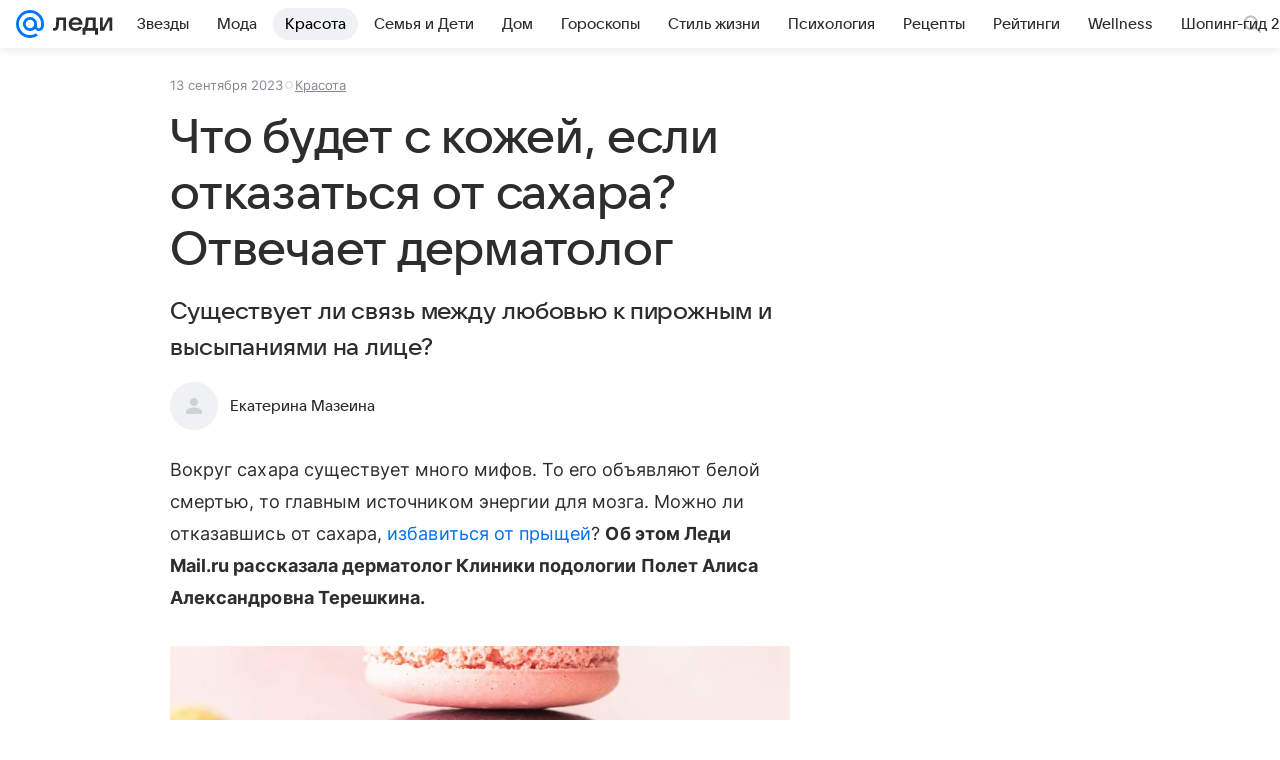

--- FILE ---
content_type: text/plain; charset=utf-8
request_url: https://media-stat.mail.ru/metrics/1.0/
body_size: 708
content:
eyJhbGciOiJkaXIiLCJjdHkiOiJKV1QiLCJlbmMiOiJBMjU2R0NNIiwidHlwIjoiSldUIn0..YEMuYDQH0Kiava08.[base64].Ld3rlpxbBxakkXqONPaV6A

--- FILE ---
content_type: application/javascript
request_url: https://lady.mail.ru/js/cmpld/react/lady/Article/client.js?mj6xh7s6
body_size: 122858
content:
!function(e,t){if("object"==typeof exports&&"object"==typeof module)module.exports=t();else if("function"==typeof define&&define.amd)define([],t);else{var r=t();for(var n in r)("object"==typeof exports?exports:e)[n]=r[n]}}(this,()=>(()=>{var e={33608:(e,t,r)=>{var n={"./auto/auto_logo_light.svg":[86949,411],"./auto/auto_logo_touch.svg":[71405,411],"./auto/auto_logo_web.svg":[88558,411],"./auto/auto_logo_white.svg":[52432,411],"./bestproducts/bestproducts_logo_light.svg":[17623,411],"./bestproducts/bestproducts_logo_touch.svg":[34467,411],"./bestproducts/bestproducts_logo_web.svg":[34659,411],"./bestproducts/bestproducts_logo_white.svg":[55019,411],"./deti/deti_logo_light.svg":[70790,411],"./deti/deti_logo_touch.svg":[24324,411],"./deti/deti_logo_web.svg":[20911,411],"./deti/deti_logo_white.svg":[89575,411],"./dobro/dobro_logo_touch.svg":[14293,411],"./dobro/dobro_logo_web.svg":[83218,411],"./dom/dom_logo_light.svg":[84411,411],"./dom/dom_logo_touch.svg":[32533,411],"./dom/dom_logo_web.svg":[11505,411],"./dom/dom_logo_white.svg":[46601,411],"./finhub/finhub_logo_light.svg":[12455,411],"./finhub/finhub_logo_touch.svg":[90947,411],"./finhub/finhub_logo_web.svg":[98805,411],"./finhub/finhub_logo_white.svg":[56233,411],"./health/health_logo_light.svg":[10050,411],"./health/health_logo_touch.svg":[71573,411],"./health/health_logo_web.svg":[80495,411],"./health/health_logo_white.svg":[8494,411],"./hi-tech/hi-tech_logo_light.svg":[63253,411],"./hi-tech/hi-tech_logo_touch.svg":[75231,411],"./hi-tech/hi-tech_logo_web.svg":[15070,411],"./hi-tech/hi-tech_logo_white.svg":[36488,411],"./horo/horo_logo_light.svg":[35550,411],"./horo/horo_logo_touch.svg":[42734,411],"./horo/horo_logo_web.svg":[38780,411],"./horo/horo_logo_white.svg":[4445,411],"./kino/kino_logo_light.svg":[32129,411],"./kino/kino_logo_touch.svg":[24612,411],"./kino/kino_logo_web.svg":[29465,411],"./kino/kino_logo_white.svg":[12308,411],"./lady/lady_logo_light.svg":[16220,411],"./lady/lady_logo_touch.svg":[36755,411],"./lady/lady_logo_web.svg":[68580,411],"./lady/lady_logo_white.svg":[62227,411],"./news/news_logo_light.svg":[26407,411],"./news/news_logo_touch.svg":[92885,411],"./news/news_logo_web.svg":[71177,411],"./news/news_logo_white.svg":[75346,411],"./pets/pets_logo_light.svg":[17497,411],"./pets/pets_logo_touch.svg":[38448,411],"./pets/pets_logo_web.svg":[44220,411],"./pets/pets_logo_white.svg":[43086,411],"./pogoda/pogoda_logo_light.svg":[97631,411],"./pogoda/pogoda_logo_touch.svg":[90775,411],"./pogoda/pogoda_logo_web.svg":[22500,411],"./pogoda/pogoda_logo_white.svg":[82053,411],"./rate/rate_logo_light.svg":[57227,411],"./rate/rate_logo_touch.svg":[83420,411],"./rate/rate_logo_web.svg":[53357,411],"./realty/realty_logo_light.svg":[15014,411],"./realty/realty_logo_touch.svg":[61577,411],"./realty/realty_logo_web.svg":[64687,411],"./science/science_logo_light.svg":[25644,411],"./science/science_logo_touch.svg":[18179,411],"./science/science_logo_web.svg":[58135,411],"./science/science_logo_white.svg":[29139,411],"./sport/sport_logo_light.svg":[42650,411],"./sport/sport_logo_touch.svg":[83716,411],"./sport/sport_logo_web.svg":[90162,411],"./sport/sport_logo_white.svg":[8914,411],"./tv/tv_logo_light.svg":[56642,411],"./tv/tv_logo_touch.svg":[85415,411],"./tv/tv_logo_web.svg":[39688,411],"./tv/tv_logo_white.svg":[78026,411],"./vfokuse/vfokuse_logo_light.svg":[1671,411],"./vfokuse/vfokuse_logo_touch.svg":[86493,411],"./vfokuse/vfokuse_logo_web.svg":[35614,411],"./vfokuse/vfokuse_logo_white.svg":[66898,411]};function o(e){if(!r.o(n,e))return Promise.resolve().then(()=>{var t=Error("Cannot find module '"+e+"'");throw t.code="MODULE_NOT_FOUND",t});var t=n[e],o=t[0];return r.e(t[1]).then(()=>r(o))}o.keys=()=>Object.keys(n),o.id=33608,e.exports=o},8950:(e,t,r)=>{"use strict";r.d(t,{Z:()=>a});var n,o=r(32650);function i(){return(i=Object.assign?Object.assign.bind():function(e){for(var t=1;t<arguments.length;t++){var r=arguments[t];for(var n in r)({}).hasOwnProperty.call(r,n)&&(e[n]=r[n])}return e}).apply(null,arguments)}let a=(0,o.forwardRef)(function(e,t){return o.createElement("svg",i({xmlns:"http://www.w3.org/2000/svg",width:16,height:16,viewBox:"0 0 16 16",ref:t},e),n||(n=o.createElement("path",{fillRule:"evenodd",d:"M6.586 8 4.293 5.707a.999.999 0 1 1 1.414-1.414L8 6.586l2.293-2.293a1 1 0 0 1 1.414 1.414L9.414 8l2.293 2.293a1 1 0 0 1-1.414 1.414L8 9.414l-2.293 2.293a1 1 0 0 1-1.414-1.414z"})))})},50608:(e,t,r)=>{"use strict";r.d(t,{Z:()=>a});var n,o=r(32650);function i(){return(i=Object.assign?Object.assign.bind():function(e){for(var t=1;t<arguments.length;t++){var r=arguments[t];for(var n in r)({}).hasOwnProperty.call(r,n)&&(e[n]=r[n])}return e}).apply(null,arguments)}let a=(0,o.forwardRef)(function(e,t){return o.createElement("svg",i({xmlns:"http://www.w3.org/2000/svg",width:16,height:16,viewBox:"0 0 16 16",ref:t},e),n||(n=o.createElement("path",{fillRule:"evenodd",d:"m7.983 6.455 4.34-4.34a1.105 1.105 0 0 1 1.562 1.562l-4.34 4.34 4.34 4.34a1.08 1.08 0 1 1-1.528 1.528l-4.34-4.34-4.34 4.34a1.105 1.105 0 0 1-1.562-1.562l4.34-4.34-4.34-4.34a1.08 1.08 0 1 1 1.528-1.528z"})))})},8065:(e,t,r)=>{"use strict";r.d(t,{Z:()=>a});var n,o=r(32650);function i(){return(i=Object.assign?Object.assign.bind():function(e){for(var t=1;t<arguments.length;t++){var r=arguments[t];for(var n in r)({}).hasOwnProperty.call(r,n)&&(e[n]=r[n])}return e}).apply(null,arguments)}let a=(0,o.forwardRef)(function(e,t){return o.createElement("svg",i({xmlns:"http://www.w3.org/2000/svg",width:16,height:16,viewBox:"0 0 16 16",ref:t},e),n||(n=o.createElement("path",{fillRule:"evenodd",d:"M7.919 12.563c-.856.567-2.304 1.504-3.757 2.444-.226.19-.542.237-.858.111-.46-.184-.552-.645-.368-1.105l1.197-4.512L.929 6.567c-.174-.141-.295-.353-.295-.565 0-.46.368-.737.736-.737h4.173l1.683-3.928C7.38.987 7.658.793 8 .793h.008c.338.005.614.196.766.544l1.684 3.928h4.172c.368 0 .737.277.737.737 0 .212-.122.424-.296.565l-3.203 2.934 1.197 4.512c.184.46.092.921-.369 1.105-.315.126-.631.079-.858-.111A503 503 0 0 1 8 12.509z"})))})},58940:(e,t,r)=>{"use strict";r.d(t,{Z:()=>a});var n,o=r(32650);function i(){return(i=Object.assign?Object.assign.bind():function(e){for(var t=1;t<arguments.length;t++){var r=arguments[t];for(var n in r)({}).hasOwnProperty.call(r,n)&&(e[n]=r[n])}return e}).apply(null,arguments)}let a=(0,o.forwardRef)(function(e,t){return o.createElement("svg",i({xmlns:"http://www.w3.org/2000/svg",width:16,height:16,viewBox:"0 0 16 16",ref:t},e),n||(n=o.createElement("path",{fillRule:"evenodd",d:"M11.5 8a.875.875 0 0 1 1.75 0v.024a5.277 5.277 0 0 1-6.125 5.204v1.006c0 .423-.304.766-.68.766a.64.64 0 0 1-.436-.177l-2.686-2.266a.8.8 0 0 1-.282-.62c0-.254.111-.48.282-.619L6.01 9.052a.64.64 0 0 1 .435-.177c.377 0 .681.343.681.766v1.802a3.525 3.525 0 0 0 4.375-3.42zM8.875 2.818V1.766c0-.423.305-.766.68-.766.166 0 .318.067.436.177l2.686 2.266c.17.14.282.365.282.62 0 .254-.111.48-.282.619L9.99 6.948a.64.64 0 0 1-.435.177c-.376 0-.681-.343-.681-.766V4.604A3.525 3.525 0 0 0 4.5 8a.875.875 0 0 1-1.75 0v-.018a5.276 5.276 0 0 1 6.125-5.164"})))})},36940:(e,t,r)=>{"use strict";r.d(t,{Z:()=>a});var n,o=r(32650);function i(){return(i=Object.assign?Object.assign.bind():function(e){for(var t=1;t<arguments.length;t++){var r=arguments[t];for(var n in r)({}).hasOwnProperty.call(r,n)&&(e[n]=r[n])}return e}).apply(null,arguments)}let a=(0,o.forwardRef)(function(e,t){return o.createElement("svg",i({xmlns:"http://www.w3.org/2000/svg",width:16,height:16,viewBox:"0 0 16 16",ref:t},e),n||(n=o.createElement("path",{fillRule:"evenodd",d:"M13.25 15H2.75C1.784 15 1 14.232 1 13.286V4.714C1 3.768 1.784 3 2.75 3H4a2 2 0 0 1 2-2h4a2 2 0 0 1 2 2h1.25c.966 0 1.75.768 1.75 1.714v8.572c0 .946-.784 1.714-1.75 1.714M8 5c2.208 0 4 1.792 4 4s-1.792 4-4 4-4-1.792-4-4 1.792-4 4-4m0 2a2 2 0 1 1-.001 4.001A2 2 0 0 1 8 7"})))})},63691:(e,t,r)=>{"use strict";r.d(t,{Z:()=>a});var n,o=r(32650);function i(){return(i=Object.assign?Object.assign.bind():function(e){for(var t=1;t<arguments.length;t++){var r=arguments[t];for(var n in r)({}).hasOwnProperty.call(r,n)&&(e[n]=r[n])}return e}).apply(null,arguments)}let a=(0,o.forwardRef)(function(e,t){return o.createElement("svg",i({xmlns:"http://www.w3.org/2000/svg",width:16,height:16,viewBox:"0 0 16 16",ref:t},e),n||(n=o.createElement("path",{fillRule:"evenodd",d:"M5.293 2.793a1 1 0 0 1 1.414 0l4.5 4.5a1 1 0 0 1 0 1.414l-4.5 4.5a1 1 0 0 1-1.414-1.414L9.086 8 5.293 4.207a1 1 0 0 1 0-1.414",clipRule:"evenodd"})))})},21710:(e,t,r)=>{"use strict";r.d(t,{Z:()=>a});var n,o=r(32650);function i(){return(i=Object.assign?Object.assign.bind():function(e){for(var t=1;t<arguments.length;t++){var r=arguments[t];for(var n in r)({}).hasOwnProperty.call(r,n)&&(e[n]=r[n])}return e}).apply(null,arguments)}let a=(0,o.forwardRef)(function(e,t){return o.createElement("svg",i({xmlns:"http://www.w3.org/2000/svg",width:16,height:16,viewBox:"0 0 16 16",ref:t},e),n||(n=o.createElement("path",{fillRule:"evenodd",d:"M10.707 13.207a1 1 0 0 1-1.414 0l-4.5-4.5a1 1 0 0 1 0-1.414l4.5-4.5a1 1 0 0 1 1.414 1.414L6.914 8l3.793 3.793a1 1 0 0 1 0 1.414",clipRule:"evenodd"})))})},20495:(e,t,r)=>{"use strict";r.d(t,{Z:()=>a});var n,o=r(32650);function i(){return(i=Object.assign?Object.assign.bind():function(e){for(var t=1;t<arguments.length;t++){var r=arguments[t];for(var n in r)({}).hasOwnProperty.call(r,n)&&(e[n]=r[n])}return e}).apply(null,arguments)}let a=(0,o.forwardRef)(function(e,t){return o.createElement("svg",i({xmlns:"http://www.w3.org/2000/svg",width:16,height:16,viewBox:"0 0 16 16",ref:t},e),n||(n=o.createElement("path",{d:"M5.809 12.771A1.128 1.128 0 0 1 4 11.872V4.128a1.128 1.128 0 0 1 1.809-.899l5.233 3.865.001.001a1.124 1.124 0 0 1 0 1.81l-.001.001z"})))})},51495:(e,t,r)=>{"use strict";r.d(t,{Z:()=>a});var n,o=r(32650);function i(){return(i=Object.assign?Object.assign.bind():function(e){for(var t=1;t<arguments.length;t++){var r=arguments[t];for(var n in r)({}).hasOwnProperty.call(r,n)&&(e[n]=r[n])}return e}).apply(null,arguments)}let a=(0,o.forwardRef)(function(e,t){return o.createElement("svg",i({xmlns:"http://www.w3.org/2000/svg",width:16,height:16,viewBox:"0 0 16 16",ref:t},e),n||(n=o.createElement("path",{d:"M10.191 3.229A1.128 1.128 0 0 1 12 4.128v7.744a1.128 1.128 0 0 1-1.809.899L4.958 8.906l-.001-.001a1.124 1.124 0 0 1 0-1.81l.001-.001z"})))})},45837:(e,t,r)=>{"use strict";r.d(t,{Z:()=>a});var n,o=r(32650);function i(){return(i=Object.assign?Object.assign.bind():function(e){for(var t=1;t<arguments.length;t++){var r=arguments[t];for(var n in r)({}).hasOwnProperty.call(r,n)&&(e[n]=r[n])}return e}).apply(null,arguments)}let a=(0,o.forwardRef)(function(e,t){return o.createElement("svg",i({xmlns:"http://www.w3.org/2000/svg",width:16,height:16,viewBox:"0 0 16 16",ref:t},e),n||(n=o.createElement("path",{fillRule:"evenodd",d:"M10.91 12.806A6.96 6.96 0 0 1 7 14c-3.863 0-7-3.137-7-7s3.137-7 7-7 7 3.137 7 7a6.97 6.97 0 0 1-1.18 3.889l2.114 2.113a1.354 1.354 0 0 1-1.914 1.914zM7 2.477A4.524 4.524 0 0 1 11.523 7 4.524 4.524 0 0 1 7 11.523 4.524 4.524 0 0 1 2.477 7 4.524 4.524 0 0 1 7 2.477"})))})},85537:(e,t,r)=>{"use strict";r.d(t,{Z:()=>a});var n,o=r(32650);function i(){return(i=Object.assign?Object.assign.bind():function(e){for(var t=1;t<arguments.length;t++){var r=arguments[t];for(var n in r)({}).hasOwnProperty.call(r,n)&&(e[n]=r[n])}return e}).apply(null,arguments)}let a=(0,o.forwardRef)(function(e,t){return o.createElement("svg",i({xmlns:"http://www.w3.org/2000/svg",width:16,height:16,viewBox:"0 0 16 16",ref:t},e),n||(n=o.createElement("path",{fillRule:"evenodd",d:"M12.4 5.6c-.4-.4-1-.4-1.4 0l-4 4-2-2c-.4-.4-1-.4-1.4 0s-.4 1 0 1.4l2.7 2.7c.2.2.4.3.7.3s.5-.1.7-.3L12.4 7c.4-.4.4-1 0-1.4"})))})},9611:(e,t,r)=>{"use strict";r.d(t,{Z:()=>a});var n,o=r(32650);function i(){return(i=Object.assign?Object.assign.bind():function(e){for(var t=1;t<arguments.length;t++){var r=arguments[t];for(var n in r)({}).hasOwnProperty.call(r,n)&&(e[n]=r[n])}return e}).apply(null,arguments)}let a=(0,o.forwardRef)(function(e,t){return o.createElement("svg",i({xmlns:"http://www.w3.org/2000/svg",width:16,height:16,viewBox:"0 0 16 16",ref:t},e),n||(n=o.createElement("path",{fillRule:"evenodd",d:"m2.263 7.671.3-.301a.954.954 0 0 1 1.348 1.348l-.3.3.001.002a2.383 2.383 0 0 0 3.37 3.369l1.868-1.868c.93-.93.93-2.44 0-3.37l-.001-.001-.336-.336a.954.954 0 0 1 1.348-1.348l.337.337a4.29 4.29 0 0 1-.001 6.064l-1.869 1.869A4.29 4.29 0 0 1 2.263 7.67zm4.933 1.132.338.338a.954.954 0 0 1-1.348 1.348l-.339-.339a4.29 4.29 0 0 1 .001-6.064l1.825-1.825a4.29 4.29 0 0 1 6.065 0 4.29 4.29 0 0 1 .032 6.033l-.288.289-.006.005-.012.012a.953.953 0 0 1-1.347-1.348l.272-.275a2.384 2.384 0 0 0-3.37-3.37L7.195 5.432c-.93.93-.93 2.44 0 3.37z"})))})},19358:(e,t,r)=>{"use strict";r.d(t,{Z:()=>a});var n,o=r(32650);function i(){return(i=Object.assign?Object.assign.bind():function(e){for(var t=1;t<arguments.length;t++){var r=arguments[t];for(var n in r)({}).hasOwnProperty.call(r,n)&&(e[n]=r[n])}return e}).apply(null,arguments)}let a=(0,o.forwardRef)(function(e,t){return o.createElement("svg",i({xmlns:"http://www.w3.org/2000/svg",width:16,height:16,viewBox:"0 0 16 16",ref:t},e),n||(n=o.createElement("path",{fillRule:"evenodd",d:"M8 0c4.415 0 8 3.585 8 8s-3.585 8-8 8-8-3.585-8-8 3.585-8 8-8m-.371 9.191a1 1 0 0 1-.63-.929V5a1 1 0 0 1 2 0v2.673l1.634.943a1 1 0 0 1-1 1.732z"})))})},73948:(e,t,r)=>{"use strict";r.d(t,{Z:()=>a});var n,o=r(32650);function i(){return(i=Object.assign?Object.assign.bind():function(e){for(var t=1;t<arguments.length;t++){var r=arguments[t];for(var n in r)({}).hasOwnProperty.call(r,n)&&(e[n]=r[n])}return e}).apply(null,arguments)}let a=(0,o.forwardRef)(function(e,t){return o.createElement("svg",i({xmlns:"http://www.w3.org/2000/svg",width:16,height:16,viewBox:"0 0 16 16",ref:t},e),n||(n=o.createElement("path",{fillRule:"evenodd",d:"M8 0c4.415 0 8 3.585 8 8s-3.585 8-8 8-8-3.585-8-8 3.585-8 8-8m0 2c3.311 0 6 2.689 6 6s-2.689 6-6 6-6-2.689-6-6 2.689-6 6-6m.999 9a1 1 0 1 0-2 0 1 1 0 0 0 2 0m0-6a1 1 0 0 0-2 0v3a1 1 0 0 0 2 0z"})))})},61215:(e,t,r)=>{"use strict";r.d(t,{Z:()=>a});var n,o=r(32650);function i(){return(i=Object.assign?Object.assign.bind():function(e){for(var t=1;t<arguments.length;t++){var r=arguments[t];for(var n in r)({}).hasOwnProperty.call(r,n)&&(e[n]=r[n])}return e}).apply(null,arguments)}let a=(0,o.forwardRef)(function(e,t){return o.createElement("svg",i({xmlns:"http://www.w3.org/2000/svg",width:20,height:20,fill:"none",viewBox:"0 0 20 20",ref:t},e),n||(n=o.createElement("path",{fill:"currentColor",d:"M8.707 4.233a.75.75 0 1 1 1.086 1.034L6 9.25h9.75a.75.75 0 0 1 0 1.5H6l3.793 3.983a.75.75 0 0 1-.026 1.06.75.75 0 0 1-1.06-.026l-5-5.25a.75.75 0 0 1 0-1.034z"})))})},70969:(e,t,r)=>{"use strict";r.d(t,{Z:()=>a});var n,o=r(32650);function i(){return(i=Object.assign?Object.assign.bind():function(e){for(var t=1;t<arguments.length;t++){var r=arguments[t];for(var n in r)({}).hasOwnProperty.call(r,n)&&(e[n]=r[n])}return e}).apply(null,arguments)}let a=(0,o.forwardRef)(function(e,t){return o.createElement("svg",i({xmlns:"http://www.w3.org/2000/svg",width:20,height:20,fill:"none",viewBox:"0 0 20 20",ref:t},e),n||(n=o.createElement("path",{fill:"currentColor",d:"M11.293 15.767a.75.75 0 0 1-1.06.026.75.75 0 0 1-.026-1.06L14 10.75H4.25a.75.75 0 0 1 0-1.5H14l-3.793-3.983a.75.75 0 0 1 .026-1.06.75.75 0 0 1 1.06.026l5 5.25a.75.75 0 0 1 0 1.034z"})))})},28447:(e,t,r)=>{"use strict";r.d(t,{Z:()=>a});var n,o=r(32650);function i(){return(i=Object.assign?Object.assign.bind():function(e){for(var t=1;t<arguments.length;t++){var r=arguments[t];for(var n in r)({}).hasOwnProperty.call(r,n)&&(e[n]=r[n])}return e}).apply(null,arguments)}let a=(0,o.forwardRef)(function(e,t){return o.createElement("svg",i({xmlns:"http://www.w3.org/2000/svg",width:20,height:20,fill:"none",viewBox:"0 0 20 20",ref:t},e),n||(n=o.createElement("path",{fill:"currentColor",fillRule:"evenodd",d:"M12.526 4.217a.75.75 0 0 1 0 1.06L7.81 10l4.716 4.721a.75.75 0 1 1-1.061 1.06l-5.246-5.25a.75.75 0 0 1 0-1.061l5.246-5.252a.75.75 0 0 1 1.06-.001z",clipRule:"evenodd"})))})},69114:(e,t,r)=>{"use strict";r.d(t,{Z:()=>a});var n,o=r(32650);function i(){return(i=Object.assign?Object.assign.bind():function(e){for(var t=1;t<arguments.length;t++){var r=arguments[t];for(var n in r)({}).hasOwnProperty.call(r,n)&&(e[n]=r[n])}return e}).apply(null,arguments)}let a=(0,o.forwardRef)(function(e,t){return o.createElement("svg",i({xmlns:"http://www.w3.org/2000/svg",width:20,height:20,fill:"none",viewBox:"0 0 20 20",ref:t},e),n||(n=o.createElement("path",{fill:"currentColor",fillRule:"evenodd",d:"M7.47 4.217a.75.75 0 0 0 0 1.06L12.185 10l-4.716 4.72a.75.75 0 1 0 1.062 1.06l5.245-5.25a.75.75 0 0 0 0-1.061L8.531 4.218a.75.75 0 0 0-1.061-.001",clipRule:"evenodd"})))})},35479:e=>{e.exports={wrapperArticleBlock:"a167600129",readmoreWrapper:"e8c3fdc182",socialWrapper:"ef6da4303f"}},88909:e=>{e.exports={wrapperArticleBlock:"e0a1da78d2",root:"a01ea8aa57"}},41936:e=>{e.exports={wrapperArticleBlock:"df16bc7446",root:"c35c66c6eb",withImageLead:"ff7dcaaa39"}},74965:e=>{e.exports={wrapperArticleBlock:"de7e5a9e8c",root:"e9cb3bb193",wrapper:"e451707c86"}},63951:e=>{e.exports={wrapperArticleBlock:"e8f411b26c",header:"f899b2554f"}},82176:e=>{e.exports={wrapperArticleBlock:"b9ac625be9",footerHr:"a15c6eb04f",footer:"a398bea66a"}},6194:e=>{e.exports={wrapperArticleBlock:"f20391dcb6",content:"cd0c59a9f0"}},33560:e=>{e.exports={wrapperArticleBlock:"b6491c6774",CustomScrollView:"f8df42f4ea",customScrollView:"f8df42f4ea",CustomScrollView__box:"d347ab1f65",customScrollViewBox:"d347ab1f65",CustomScrollView__barY:"f86adef49f",customScrollViewBarY:"f86adef49f",CustomScrollView__trackerY:"e7da3ce4c7",customScrollViewTrackerY:"e7da3ce4c7","CustomScrollView__trackerY--hidden":"c720a77ec2",customScrollViewTrackerYHidden:"c720a77ec2"}},88136:e=>{e.exports={wrapperArticleBlock:"bc45e8a280",CustomSelect:"b2e9fae6a8",customSelect:"b2e9fae6a8","CustomSelect--pop-down":"ec6fbc69dc",customSelectPopDown:"ec6fbc69dc","CustomSelect--pop-up":"df5dead767",customSelectPopUp:"df5dead767",CustomSelect__control:"b39611526d",customSelectControl:"b39611526d",CustomSelect__empty:"f77704de12",customSelectEmpty:"f77704de12",CustomSelect__fetching:"d748cc7b51",customSelectFetching:"d748cc7b51","CustomSelect__dropdown-icon":"b58d9ee4e6",customSelectDropdownIcon:"b58d9ee4e6","CustomSelect--clear-icon":"cd305247ab",customSelectClearIcon:"cd305247ab","CustomSelect--sizeY-compact":"c080754d99",customSelectSizeYCompact:"c080754d99","CustomSelect--sizeY-none":"ae9acfc1ad",customSelectSizeYNone:"ae9acfc1ad"}},55339:e=>{e.exports={wrapperArticleBlock:"a3e159f31c",CustomSelectInput:"fecef1d307",customSelectInput:"fecef1d307",CustomSelectInput__el:"a9f5d75371",customSelectInputEl:"a9f5d75371","CustomSelectInput__el--cursor-pointer":"e71dd13d86",customSelectInputElCursorPointer:"e71dd13d86","CustomSelectInput--sizeY-compact":"d1c4b57f4b",customSelectInputSizeYCompact:"d1c4b57f4b","CustomSelectInput--sizeY-none":"cefee3da3d",customSelectInputSizeYNone:"cefee3da3d","CustomSelectInput--hasBefore":"d640ad3c1d",customSelectInputHasBefore:"d640ad3c1d","CustomSelectInput--hasAfter":"fd5e61fe5b",customSelectInputHasAfter:"fd5e61fe5b",CustomSelectInput__container:"ff328f4e93",customSelectInputContainer:"ff328f4e93","CustomSelectInput--multiline":"c30cbc14b1",customSelectInputMultiline:"c30cbc14b1","CustomSelectInput__input-group":"fbdceacce7",customSelectInputInputGroup:"fbdceacce7",CustomSelectInput__title:"deac85fbe9",customSelectInputTitle:"deac85fbe9","CustomSelectInput--empty":"b67bb349ef",customSelectInputEmpty:"b67bb349ef","CustomSelectInput--align-right":"e295f9bf05",customSelectInputAlignRight:"e295f9bf05","CustomSelectInput--align-center":"a31d79f4ac",customSelectInputAlignCenter:"a31d79f4ac"}},51535:e=>{e.exports={wrapperArticleBlock:"f6ee375dfc",CustomSelectDropdown:"be3817ddac",customSelectDropdown:"be3817ddac","CustomSelectDropdown--wide":"d0e231ac0b",customSelectDropdownWide:"d0e231ac0b","CustomSelectDropdown--bottom":"c7afb2e09a",customSelectDropdownBottom:"c7afb2e09a","CustomSelectDropdown--top":"bb44d94b26",customSelectDropdownTop:"bb44d94b26",CustomSelectDropdown__fetching:"ec10020f5d",customSelectDropdownFetching:"ec10020f5d","CustomSelectDropdown__in--withMaxHeight":"e7e74da127",customSelectDropdownInWithMaxHeight:"e7e74da127"}},93652:e=>{e.exports={wrapperArticleBlock:"e7df6bfda3",CustomSelectOption:"e6ae2f5521",customSelectOption:"e6ae2f5521","CustomSelectOption--hierarchy":"d6e3565033",customSelectOptionHierarchy:"d6e3565033","CustomSelectOption--sizeY-regular":"ed4e345f2e",customSelectOptionSizeYRegular:"ed4e345f2e","CustomSelectOption--sizeY-none":"adca2fcf7b",customSelectOptionSizeYNone:"adca2fcf7b","CustomSelectOption--disabled":"d14862cc57",customSelectOptionDisabled:"d14862cc57","CustomSelectOption--hover":"fa31e1ec8b",customSelectOptionHover:"fa31e1ec8b",CustomSelectOption__before:"ed8b676f94",customSelectOptionBefore:"ed8b676f94",CustomSelectOption__main:"c60361b06a",customSelectOptionMain:"c60361b06a",CustomSelectOption__children:"f671d55cf6",customSelectOptionChildren:"f671d55cf6",CustomSelectOption__after:"bdde271785",customSelectOptionAfter:"bdde271785",CustomSelectOption__description:"a1781b6361",customSelectOptionDescription:"a1781b6361",CustomSelectOption__selectedIcon:"b6a7d13547",customSelectOptionSelectedIcon:"b6a7d13547"}},84594:e=>{e.exports={wrapperArticleBlock:"bdf2a54359",Div:"cfab0711e4",div:"cfab0711e4"}},79207:e=>{e.exports={wrapperArticleBlock:"ce21cea544",FormField:"c5cf31d245",formField:"c5cf31d245","FormField--sizeY-compact":"fcccb68f74",formFieldSizeYCompact:"fcccb68f74","FormField--sizeY-none":"cda72b32cb",formFieldSizeYNone:"cda72b32cb",FormField__after:"f9d4da7449",formFieldAfter:"f9d4da7449",FormField__before:"ddd59eb821",formFieldBefore:"ddd59eb821",FormField__border:"b9d2359d3c",formFieldBorder:"b9d2359d3c","FormField--mode-default":"b82f186199",formFieldModeDefault:"b82f186199","FormField--status-error":"cb068c3ad9",formFieldStatusError:"cb068c3ad9","FormField--status-valid":"d073666c6b",formFieldStatusValid:"d073666c6b","FormField--disabled":"b791b59c64",formFieldDisabled:"b791b59c64","FormField--hover":"f5d19f54bd",formFieldHover:"f5d19f54bd","FormField--focus-visible":"f38dd76b23",formFieldFocusVisible:"f38dd76b23"}},87502:e=>{e.exports={wrapperArticleBlock:"c50468533a",FormItem:"fe79fdec37",formItem:"fe79fdec37","FormItem--withPadding":"f44f5761ec",formItemWithPadding:"f44f5761ec","FormItem--removable":"e452a911c2",formItemRemovable:"dd75ae894d",FormItem__removable:"dd75ae894d",FormItem__top:"aeada3463e",formItemTop:"aeada3463e",FormItem__bottom:"cfeb335c42",formItemBottom:"cfeb335c42","FormItem--status-error":"c902ea4c4e",formItemStatusError:"c902ea4c4e","FormItem--status-valid":"e3203da96b",formItemStatusValid:"e3203da96b","FormItem--verified":"d87fc83840",formItemVerified:"d87fc83840","FormItem--sizeY-compact":"a449f16271",formItemSizeYCompact:"a449f16271","FormItem--sizeY-none":"e22929e2f2",formItemSizeYNone:"e22929e2f2","FormItem--withTop":"aa9ccca650",formItemWithTop:"aa9ccca650"}},26436:e=>{e.exports={wrapperArticleBlock:"d0d8ad1975",FormLayout:"c7420018b6",formLayout:"c7420018b6",FormLayout__submit:"c571b367e7",formLayoutSubmit:"c571b367e7"}},59084:e=>{e.exports={wrapperArticleBlock:"cb83f0ea72",IconButton:"fb20ccb141",iconButton:"fb20ccb141","IconButton--sizeY-compact":"b8e71ece77",iconButtonSizeYCompact:"b8e71ece77","IconButton--ios":"f2974739f8",iconButtonIos:"f2974739f8","IconButton--sizeY-none":"d451b3d4b3",iconButtonSizeYNone:"d451b3d4b3"}},98974:e=>{e.exports={wrapperArticleBlock:"f125effbbc",Popover:"fd46ad6b0f",popover:"fd46ad6b0f","popover-fade-in":"e560b09ab3",popoverFadeIn:"e560b09ab3",Popover__in:"e556daeff1",popoverIn:"e556daeff1"}},72337:e=>{e.exports={wrapperArticleBlock:"e9deb74121",Popper:"f81014b426",popper:"f81014b426"}},46990:e=>{e.exports={wrapperArticleBlock:"dc0c35550d",PopperArrow:"fdf9de34ab",popperArrow:"fdf9de34ab",PopperArrow__in:"c2bcadd653",popperArrowIn:"c2bcadd653","PopperArrow--placement-right":"e44e95b753",popperArrowPlacementRight:"e44e95b753","PopperArrow--placement-bottom":"defcb666c4",popperArrowPlacementBottom:"defcb666c4","PopperArrow--placement-left":"ed05eb1449",popperArrowPlacementLeft:"ed05eb1449"}},22683:e=>{e.exports={wrapperArticleBlock:"c11828c11d",Radio:"cab7c98a53",radio:"cab7c98a53",Radio__container:"c037a03c76",radioContainer:"c037a03c76",Radio__input:"db32c9e263",radioInput:"db32c9e263",Radio__icon:"d5a822b08d",radioIcon:"d5a822b08d",Radio__pin:"eae91455f6",radioPin:"eae91455f6",Radio__content:"a182fae37e",radioContent:"a182fae37e",Radio__description:"cc386f29ad",radioDescription:"cc386f29ad",Radio__title:"b3caf4bca0",radioTitle:"b3caf4bca0",Radio__titleAfter:"e0d93b826b",radioTitleAfter:"e0d93b826b","Radio--sizeY-compact":"b6b9d8369d",radioSizeYCompact:"b6b9d8369d","Radio--sizeY-none":"d6423c3489",radioSizeYNone:"d6423c3489"}},3602:e=>{e.exports={wrapperArticleBlock:"c00e21db83",Removable__content:"c3db260d12",removableContent:"c3db260d12",Removable__action:"cb3042fc00",removableAction:"cb3042fc00","Removable--align-start":"bca9ff3645",removableAlignStart:"bca9ff3645","Removable--ios":"d5b31ef08c",removableIos:"d5b31ef08c",Removable__remove:"cf1b3c26c5",removableRemove:"cf1b3c26c5","Removable__remove-in":"a79a644ecb",removableRemoveIn:"a79a644ecb",Removable__toggle:"e4f635083c",removableToggle:"e4f635083c","Removable__toggle-in":"c9d5da3ff3",removableToggleIn:"c9d5da3ff3","Removable--indent":"c3ce8d005c",removableIndent:"c3ce8d005c",Removable__offset:"cc052e6943",removableOffset:"cc052e6943"}},77149:e=>{e.exports={wrapperArticleBlock:"daed4ba437",Spinner:"de894a4e3e",spinner:"de894a4e3e"}},47038:e=>{e.exports={wrapperArticleBlock:"f78aa87228",Tappable:"ed778a9d4a",tappable:"ed778a9d4a","Tappable--hasActive":"e99cca99de",tappableHasActive:"e99cca99de","Tappable--hasHover":"dd0ef3aea0",tappableHasHover:"dd0ef3aea0",Tappable__stateLayer:"ab047a3eee",tappableStateLayer:"ab047a3eee","Tappable--hover-background":"c4bd5230b7",tappableHoverBackground:"c4bd5230b7","Tappable--hover-opacity":"e474ba830e",tappableHoverOpacity:"e474ba830e","Tappable--active-background":"d7150a5205",tappableActiveBackground:"d7150a5205","Tappable--active-opacity":"df02f4b0bd",tappableActiveOpacity:"df02f4b0bd","Tappable--ios":"c347001580",tappableIos:"c347001580",Tappable__waves:"b028e53fca",tappableWaves:"b028e53fca",Tappable__wave:"b1da1d24fd",tappableWave:"b1da1d24fd","animation-wave":"e0ecf0c0ad",animationWave:"e0ecf0c0ad","Tappable--sizeX-compact":"d1cc00ce08",tappableSizeXCompact:"d1cc00ce08","Tappable--sizeX-none":"ba2e8d89b6",tappableSizeXNone:"ba2e8d89b6","Tappable--borderRadiusInherit":"cf601f9ed4",tappableBorderRadiusInherit:"cf601f9ed4"}},32741:e=>{e.exports={wrapperArticleBlock:"c592b6013f",Textarea:"a2bc33a05f",textarea:"a2bc33a05f",Textarea__el:"b97b61a708",textareaEl:"b97b61a708","Textarea--sizeY-compact":"fdedacf120",textareaSizeYCompact:"fdedacf120","Textarea--sizeY-none":"b53b8daddd",textareaSizeYNone:"b53b8daddd"}},39875:e=>{e.exports={wrapperArticleBlock:"ac03c651c3",Footnote:"a19976a150",footnote:"a19976a150","Footnote--caps":"c0ed517d65",footnoteCaps:"c0ed517d65"}},66949:e=>{e.exports={wrapperArticleBlock:"dd30acc8ce",Paragraph:"ae3c55c900",paragraph:"ae3c55c900"}},61404:e=>{e.exports={wrapperArticleBlock:"fbeab9c588",Subhead:"dfbfcdc344",subhead:"dfbfcdc344","Subhead--sizeY-compact":"bfc8b3c282",subheadSizeYCompact:"bfc8b3c282","Subhead--sizeY-none":"c20507ca62",subheadSizeYNone:"c20507ca62"}},48412:e=>{e.exports={wrapperArticleBlock:"cb81710b14",Text:"ca8e8f66b5",text:"ca8e8f66b5","Text--sizeY-compact":"dfb1edad1b",textSizeYCompact:"dfb1edad1b","Text--sizeY-none":"a7a48bed87",textSizeYNone:"a7a48bed87"}},65111:e=>{e.exports={wrapperArticleBlock:"e75992a8f9","Typography--normalize":"f0d8f64f31",typographyNormalize:"f0d8f64f31","Typography--weight-1":"f7a752ac68",typographyWeight1:"f7a752ac68","Typography--weight-2":"efd0402616",typographyWeight2:"efd0402616","Typography--weight-3":"c7bee900ef",typographyWeight3:"c7bee900ef",Typography:"f34f54f755",typography:"f34f54f755"}},6633:e=>{e.exports={wrapperArticleBlock:"fe7069b0ed",VisuallyHidden:"e8b10299a2",visuallyHidden:"e8b10299a2","VisuallyHidden--focusable-input":"e6105127c7",visuallyHiddenFocusableInput:"e6105127c7"}},30103:e=>{e.exports={wrapperArticleBlock:"a8ce8650c2","-sizeX--compact-mq":"b378c3cf1e",sizeXCompactMq:"b378c3cf1e","-sizeX--regular-mq":"f85c3badaf",sizeXRegularMq:"f85c3badaf","-sizeY--compact-mq":"e84c2fed0d",sizeYCompactMq:"e84c2fed0d","-sizeY--regular-mq":"def2794fed",sizeYRegularMq:"def2794fed","-viewWidth--tabletMinus-mq":"b150ecbfad",viewWidthTabletMinusMq:"b150ecbfad","-viewWidth--tabletPlus-mq":"b2aa4fd28e",viewWidthTabletPlusMq:"b2aa4fd28e","-deviceType--desktop-forced":"c793d9aba1",deviceTypeDesktopForced:"c793d9aba1","-deviceType--mobile-forced":"b4f8c16e87",deviceTypeMobileForced:"b4f8c16e87","-deviceType--mobile-mq":"e9a5935888",deviceTypeMobileMq:"e9a5935888","-deviceType--desktop-mq":"f9a65de768",deviceTypeDesktopMq:"f9a65de768"}},10476:e=>{e.exports={wrapperArticleBlock:"d2b04bbce2",vkui:"eec01f435d",vkui__root:"aa3019a2f7",vkuiRoot:"aa3019a2f7","vkui__root--embedded":"cd456f2f49",vkuiRootEmbedded:"cd456f2f49","vkui--sizeX-regular":"cac5af68a7",vkuiSizeXRegular:"cac5af68a7","vkui--sizeX-none":"ab47d1eede",vkuiSizeXNone:"ab47d1eede","vkui--layout-card":"b812b4b6d8",vkuiLayoutCard:"b812b4b6d8","vkui--layout-plain":"c48bbbc237",vkuiLayoutPlain:"c48bbbc237","vkui--disable-overscroll-behavior":"babae54bc3",vkuiDisableOverscrollBehavior:"babae54bc3"}},94353:e=>{e.exports={wrapperArticleBlock:"c2f0be50c6"}},60548:e=>{e.exports={wrapperArticleBlock:"c77370861c"}},28845:e=>{e.exports={wrapperArticleBlock:"e4c81094d2","-focus-visible":"f8e66576d0",focusVisible:"f8e66576d0","-focus-visible--mode-outside":"a44e4735bf",focusVisibleModeOutside:"a44e4735bf","-focus-visible--mode-inside":"a2415228a1",focusVisibleModeInside:"a2415228a1","-focus-visible--focused":"e8b63eb8b1",focusVisibleFocused:"e8b63eb8b1","animation-outline-offset":"f4738ebbf4",animationOutlineOffset:"f4738ebbf4"}},11559:(e,t,r)=>{"use strict";function n(e,t){var r=!!(t.getRootNode&&t.getRootNode().host);if(e.contains(t))return!0;if(r){var n=t;do{if(n&&e.isSameNode(n))return!0;n=n.parentNode||n.host}while(n)}return!1}r.d(t,{Z:()=>n})},45882:(e,t,r)=>{"use strict";function n(e){var t=e.getBoundingClientRect();return{width:t.width,height:t.height,top:t.top,right:t.right,bottom:t.bottom,left:t.left,x:t.left,y:t.top}}r.d(t,{Z:()=>n})},47343:(e,t,r)=>{"use strict";r.d(t,{Z:()=>g});var n=r(9028),o=r(41185),i=r(3337),a=r(24919),s=r(66171),l=r(70120),c=r(13280),u=r(87865),d=r(45882),f=r(25677),p=r(11559),h=r(24287),v=r(7825);function m(e,t){var r;return t===n.Pj?(0,v.Z)((0,o.Z)(e)):(0,u.R)(t)?((r=(0,d.Z)(t)).top=r.top+t.clientTop,r.left=r.left+t.clientLeft,r.bottom=r.top+t.clientHeight,r.right=r.left+t.clientWidth,r.width=t.clientWidth,r.height=t.clientHeight,r.x=r.left,r.y=r.top,r):(0,v.Z)((0,i.Z)((0,l.Z)(e)))}function g(e,t,r){var n,o,i=[].concat("clippingParents"===t?(n=(0,a.Z)((0,f.Z)(e)),o=["absolute","fixed"].indexOf((0,c.Z)(e).position)>=0&&(0,u.R)(e)?(0,s.Z)(e):e,(0,u.k)(o)?n.filter(function(e){return(0,u.k)(e)&&(0,p.Z)(e,o)&&"body"!==(0,h.Z)(e)}):[]):[].concat(t),[r]),l=i[0],d=i.reduce(function(t,r){var n=m(e,r);return t.top=Math.max(n.top,t.top),t.right=Math.min(n.right,t.right),t.bottom=Math.min(n.bottom,t.bottom),t.left=Math.max(n.left,t.left),t},m(e,l));return d.width=d.right-d.left,d.height=d.bottom-d.top,d.x=d.left,d.y=d.top,d}},7064:(e,t,r)=>{"use strict";r.d(t,{Z:()=>u});var n=r(45882),o=r(72280),i=r(24287),a=r(87865),s=r(55406),l=r(70120),c=r(62464);function u(e,t,r){void 0===r&&(r=!1);var u=(0,l.Z)(t),d=(0,n.Z)(e),f=(0,a.R)(t),p={scrollLeft:0,scrollTop:0},h={x:0,y:0};return(f||!f&&!r)&&(("body"!==(0,i.Z)(t)||(0,c.Z)(u))&&(p=(0,o.Z)(t)),(0,a.R)(t)?(h=(0,n.Z)(t),h.x+=t.clientLeft,h.y+=t.clientTop):u&&(h.x=(0,s.Z)(u))),{x:d.left+p.scrollLeft-h.x,y:d.top+p.scrollTop-h.y,width:d.width,height:d.height}}},13280:(e,t,r)=>{"use strict";r.d(t,{Z:()=>o});var n=r(95241);function o(e){return(0,n.Z)(e).getComputedStyle(e)}},70120:(e,t,r)=>{"use strict";r.d(t,{Z:()=>o});var n=r(87865);function o(e){return((0,n.k)(e)?e.ownerDocument:e.document).documentElement}},3337:(e,t,r)=>{"use strict";r.d(t,{Z:()=>s});var n=r(70120),o=r(13280),i=r(55406),a=r(2087);function s(e){var t=(0,n.Z)(e),r=(0,a.Z)(e),s=e.ownerDocument.body,l=Math.max(t.scrollWidth,t.clientWidth,s?s.scrollWidth:0,s?s.clientWidth:0),c=Math.max(t.scrollHeight,t.clientHeight,s?s.scrollHeight:0,s?s.clientHeight:0),u=-r.scrollLeft+(0,i.Z)(e),d=-r.scrollTop;return"rtl"===(0,o.Z)(s||t).direction&&(u+=Math.max(t.clientWidth,s?s.clientWidth:0)-l),{width:l,height:c,x:u,y:d}}},69583:(e,t,r)=>{"use strict";function n(e){return{scrollLeft:e.scrollLeft,scrollTop:e.scrollTop}}r.d(t,{Z:()=>n})},99234:(e,t,r)=>{"use strict";function n(e){return{x:e.offsetLeft,y:e.offsetTop,width:e.offsetWidth,height:e.offsetHeight}}r.d(t,{Z:()=>n})},24287:(e,t,r)=>{"use strict";function n(e){return e?(e.nodeName||"").toLowerCase():null}r.d(t,{Z:()=>n})},72280:(e,t,r)=>{"use strict";r.d(t,{Z:()=>s});var n=r(2087),o=r(95241),i=r(87865),a=r(69583);function s(e){return e!==(0,o.Z)(e)&&(0,i.R)(e)?(0,a.Z)(e):(0,n.Z)(e)}},66171:(e,t,r)=>{"use strict";r.d(t,{Z:()=>d});var n=r(95241),o=r(24287),i=r(13280),a=r(87865),s=r(46321),l=r(25677),c=r(70120);function u(e){if(!(0,a.R)(e)||"fixed"===(0,i.Z)(e).position)return null;var t=e.offsetParent;if(t){var r=(0,c.Z)(t);if("body"===(0,o.Z)(t)&&"static"===(0,i.Z)(t).position&&"static"!==(0,i.Z)(r).position)return r}return t}function d(e){for(var t=(0,n.Z)(e),r=u(e);r&&(0,s.Z)(r)&&"static"===(0,i.Z)(r).position;)r=u(r);return r&&"body"===(0,o.Z)(r)&&"static"===(0,i.Z)(r).position?t:r||function(e){for(var t=(0,l.Z)(e);(0,a.R)(t)&&0>["html","body"].indexOf((0,o.Z)(t));){var r=(0,i.Z)(t);if("none"!==r.transform||"none"!==r.perspective||r.willChange&&"auto"!==r.willChange)return t;t=t.parentNode}return null}(e)||t}},25677:(e,t,r)=>{"use strict";r.d(t,{Z:()=>i});var n=r(24287),o=r(70120);function i(e){return"html"===(0,n.Z)(e)?e:e.assignedSlot||e.parentNode||e.host||(0,o.Z)(e)}},90380:(e,t,r)=>{"use strict";r.d(t,{Z:()=>function e(t){return["html","body","#document"].indexOf((0,i.Z)(t))>=0?t.ownerDocument.body:(0,a.R)(t)&&(0,o.Z)(t)?t:e((0,n.Z)(t))}});var n=r(25677),o=r(62464),i=r(24287),a=r(87865)},41185:(e,t,r)=>{"use strict";r.d(t,{Z:()=>a});var n=r(95241),o=r(70120),i=r(55406);function a(e){var t=(0,n.Z)(e),r=(0,o.Z)(e),a=t.visualViewport,s=r.clientWidth,l=r.clientHeight,c=0,u=0;return a&&(s=a.width,l=a.height,/^((?!chrome|android).)*safari/i.test(navigator.userAgent)||(c=a.offsetLeft,u=a.offsetTop)),{width:s,height:l,x:c+(0,i.Z)(e),y:u}}},95241:(e,t,r)=>{"use strict";function n(e){if("[object Window]"!==e.toString()){var t=e.ownerDocument;return t?t.defaultView:window}return e}r.d(t,{Z:()=>n})},2087:(e,t,r)=>{"use strict";r.d(t,{Z:()=>o});var n=r(95241);function o(e){var t=(0,n.Z)(e);return{scrollLeft:t.pageXOffset,scrollTop:t.pageYOffset}}},55406:(e,t,r)=>{"use strict";r.d(t,{Z:()=>a});var n=r(45882),o=r(70120),i=r(2087);function a(e){return(0,n.Z)((0,o.Z)(e)).left+(0,i.Z)(e).scrollLeft}},87865:(e,t,r)=>{"use strict";r.d(t,{R:()=>i,k:()=>o});var n=r(95241);function o(e){var t=(0,n.Z)(e).Element;return e instanceof t||e instanceof Element}function i(e){var t=(0,n.Z)(e).HTMLElement;return e instanceof t||e instanceof HTMLElement}},62464:(e,t,r)=>{"use strict";r.d(t,{Z:()=>o});var n=r(13280);function o(e){var t=(0,n.Z)(e),r=t.overflow,o=t.overflowX,i=t.overflowY;return/auto|scroll|overlay|hidden/.test(r+i+o)}},46321:(e,t,r)=>{"use strict";r.d(t,{Z:()=>o});var n=r(24287);function o(e){return["table","td","th"].indexOf((0,n.Z)(e))>=0}},24919:(e,t,r)=>{"use strict";r.d(t,{Z:()=>function e(t,r){void 0===r&&(r=[]);var l=(0,n.Z)(t),c="body"===(0,i.Z)(l),u=(0,a.Z)(l),d=c?[u].concat(u.visualViewport||[],(0,s.Z)(l)?l:[]):l,f=r.concat(d);return c?f:f.concat(e((0,o.Z)(d)))}});var n=r(90380),o=r(25677),i=r(24287),a=r(95241),s=r(62464)},9028:(e,t,r)=>{"use strict";r.d(t,{BL:()=>c,Ct:()=>m,F2:()=>i,I:()=>o,Pj:()=>f,YP:()=>h,bw:()=>v,d7:()=>s,k5:()=>p,mv:()=>l,t$:()=>a,ut:()=>u,we:()=>n,xs:()=>g,zV:()=>d});var n="top",o="bottom",i="right",a="left",s="auto",l=[n,o,i,a],c="start",u="end",d="clippingParents",f="viewport",p="popper",h="reference",v=l.reduce(function(e,t){return e.concat([t+"-"+c,t+"-"+u])},[]),m=[].concat(l,[s]).reduce(function(e,t){return e.concat([t,t+"-"+c,t+"-"+u])},[]),g=["beforeRead","read","afterRead","beforeMain","main","afterMain","beforeWrite","write","afterWrite"]},5190:(e,t,r)=>{"use strict";r.d(t,{kZ:()=>p});var n=r(7064),o=r(99234),i=r(24919),a=r(66171),s=r(41940),l=r(83302),c=r(5759),u=r(87865),d={placement:"bottom",modifiers:[],strategy:"absolute"};function f(){for(var e=arguments.length,t=Array(e),r=0;r<e;r++)t[r]=arguments[r];return!t.some(function(e){return!(e&&"function"==typeof e.getBoundingClientRect)})}function p(e){void 0===e&&(e={});var t=e,r=t.defaultModifiers,p=void 0===r?[]:r,h=t.defaultOptions,v=void 0===h?d:h;return function(e,t,r){void 0===r&&(r=v);var h={placement:"bottom",orderedModifiers:[],options:Object.assign(Object.assign({},d),v),modifiersData:{},elements:{reference:e,popper:t},attributes:{},styles:{}},m=[],g=!1,b={state:h,setOptions:function(r){y(),h.options=Object.assign(Object.assign(Object.assign({},v),h.options),r),h.scrollParents={reference:(0,u.k)(e)?(0,i.Z)(e):e.contextElement?(0,i.Z)(e.contextElement):[],popper:(0,i.Z)(t)};var n=(0,s.Z)((0,c.Z)([].concat(p,h.options.modifiers)));return h.orderedModifiers=n.filter(function(e){return e.enabled}),h.orderedModifiers.forEach(function(e){var t=e.name,r=e.options,n=e.effect;if("function"==typeof n){var o=n({state:h,name:t,instance:b,options:void 0===r?{}:r});m.push(o||function(){})}}),b.update()},forceUpdate:function(){if(!g){var e=h.elements,t=e.reference,r=e.popper;if(f(t,r)){h.rects={reference:(0,n.Z)(t,(0,a.Z)(r),"fixed"===h.options.strategy),popper:(0,o.Z)(r)},h.reset=!1,h.placement=h.options.placement,h.orderedModifiers.forEach(function(e){return h.modifiersData[e.name]=Object.assign({},e.data)});for(var i=0;i<h.orderedModifiers.length;i++){if(!0===h.reset){h.reset=!1,i=-1;continue}var s=h.orderedModifiers[i],l=s.fn,c=s.options,u=void 0===c?{}:c,d=s.name;"function"==typeof l&&(h=l({state:h,options:u,name:d,instance:b})||h)}}}},update:(0,l.Z)(function(){return new Promise(function(e){b.forceUpdate(),e(h)})}),destroy:function(){y(),g=!0}};if(!f(e,t))return b;function y(){m.forEach(function(e){return e()}),m=[]}return b.setOptions(r).then(function(e){!g&&r.onFirstUpdate&&r.onFirstUpdate(e)}),b}}},16280:(e,t,r)=>{"use strict";r.d(t,{Z:()=>i});var n=r(24287),o=r(87865);let i={name:"applyStyles",enabled:!0,phase:"write",fn:function(e){var t=e.state;Object.keys(t.elements).forEach(function(e){var r=t.styles[e]||{},i=t.attributes[e]||{},a=t.elements[e];(0,o.R)(a)&&(0,n.Z)(a)&&(Object.assign(a.style,r),Object.keys(i).forEach(function(e){var t=i[e];!1===t?a.removeAttribute(e):a.setAttribute(e,!0===t?"":t)}))})},effect:function(e){var t=e.state,r={popper:{position:t.options.strategy,left:"0",top:"0",margin:"0"},arrow:{position:"absolute"},reference:{}};return Object.assign(t.elements.popper.style,r.popper),t.elements.arrow&&Object.assign(t.elements.arrow.style,r.arrow),function(){Object.keys(t.elements).forEach(function(e){var i=t.elements[e],a=t.attributes[e]||{},s=Object.keys(t.styles.hasOwnProperty(e)?t.styles[e]:r[e]).reduce(function(e,t){return e[t]="",e},{});(0,o.R)(i)&&(0,n.Z)(i)&&(Object.assign(i.style,s),Object.keys(a).forEach(function(e){i.removeAttribute(e)}))})}},requires:["computeStyles"]}},75436:(e,t,r)=>{"use strict";r.d(t,{Z:()=>f});var n=r(54104),o=r(99234),i=r(11559),a=r(66171),s=r(99678),l=r(1569),c=r(70355),u=r(96538),d=r(9028);let f={name:"arrow",enabled:!0,phase:"main",fn:function(e){var t,r=e.state,i=e.name,c=r.elements.arrow,u=r.modifiersData.popperOffsets,f=(0,n.Z)(r.placement),p=(0,s.Z)(f),h=[d.t$,d.F2].indexOf(f)>=0?"height":"width";if(c&&u){var v=r.modifiersData[i+"#persistent"].padding,m=(0,o.Z)(c),g="y"===p?d.we:d.t$,b="y"===p?d.I:d.F2,y=r.rects.reference[h]+r.rects.reference[p]-u[p]-r.rects.popper[h],_=u[p]-r.rects.reference[p],w=(0,a.Z)(c),E=w?"y"===p?w.clientHeight||0:w.clientWidth||0:0,x=v[g],S=E-m[h]-v[b],A=E/2-m[h]/2+(y/2-_/2),O=(0,l.Z)(x,A,S);r.modifiersData[i]=((t={})[p]=O,t.centerOffset=O-A,t)}},effect:function(e){var t=e.state,r=e.options,n=e.name,o=r.element,a=void 0===o?"[data-popper-arrow]":o,s=r.padding,l=void 0===s?0:s;if(null!=a){if("string"==typeof a&&!(a=t.elements.popper.querySelector(a))||!(0,i.Z)(t.elements.popper,a))return;t.elements.arrow=a,t.modifiersData[n+"#persistent"]={padding:(0,c.Z)("number"!=typeof l?l:(0,u.Z)(l,d.mv))}}},requires:["popperOffsets"],requiresIfExists:["preventOverflow"]}},29288:(e,t,r)=>{"use strict";r.d(t,{Z:()=>u});var n=r(9028),o=r(66171),i=r(95241),a=r(70120),s=r(54104),l={top:"auto",right:"auto",bottom:"auto",left:"auto"};function c(e){var t,r,s,c,u,d=e.popper,f=e.popperRect,p=e.placement,h=e.offsets,v=e.position,m=e.gpuAcceleration,g=e.adaptive,b=(t=h.x,r=h.y,{x:Math.round(t*(s=window.devicePixelRatio||1))/s||0,y:Math.round(r*s)/s||0}),y=b.x,_=b.y,w=h.hasOwnProperty("x"),E=h.hasOwnProperty("y"),x=n.t$,S=n.we,A=window;if(g){var O=(0,o.Z)(d);O===(0,i.Z)(d)&&(O=(0,a.Z)(d)),p===n.we&&(S=n.I,_-=O.clientHeight-f.height,_*=m?1:-1),p===n.t$&&(x=n.F2,y-=O.clientWidth-f.width,y*=m?1:-1)}var k=Object.assign({position:v},g&&l);return m?Object.assign(Object.assign({},k),{},((u={})[S]=E?"0":"",u[x]=w?"0":"",u.transform=2>(A.devicePixelRatio||1)?"translate("+y+"px, "+_+"px)":"translate3d("+y+"px, "+_+"px, 0)",u)):Object.assign(Object.assign({},k),{},((c={})[S]=E?_+"px":"",c[x]=w?y+"px":"",c.transform="",c))}let u={name:"computeStyles",enabled:!0,phase:"beforeWrite",fn:function(e){var t=e.state,r=e.options,n=r.gpuAcceleration,o=r.adaptive,i={placement:(0,s.Z)(t.placement),popper:t.elements.popper,popperRect:t.rects.popper,gpuAcceleration:void 0===n||n};null!=t.modifiersData.popperOffsets&&(t.styles.popper=Object.assign(Object.assign({},t.styles.popper),c(Object.assign(Object.assign({},i),{},{offsets:t.modifiersData.popperOffsets,position:t.options.strategy,adaptive:void 0===o||o})))),null!=t.modifiersData.arrow&&(t.styles.arrow=Object.assign(Object.assign({},t.styles.arrow),c(Object.assign(Object.assign({},i),{},{offsets:t.modifiersData.arrow,position:"absolute",adaptive:!1})))),t.attributes.popper=Object.assign(Object.assign({},t.attributes.popper),{},{"data-popper-placement":t.placement})},data:{}}},43870:(e,t,r)=>{"use strict";r.d(t,{Z:()=>i});var n=r(95241),o={passive:!0};let i={name:"eventListeners",enabled:!0,phase:"write",fn:function(){},effect:function(e){var t=e.state,r=e.instance,i=e.options,a=i.scroll,s=void 0===a||a,l=i.resize,c=void 0===l||l,u=(0,n.Z)(t.elements.popper),d=[].concat(t.scrollParents.reference,t.scrollParents.popper);return s&&d.forEach(function(e){e.addEventListener("scroll",r.update,o)}),c&&u.addEventListener("resize",r.update,o),function(){s&&d.forEach(function(e){e.removeEventListener("scroll",r.update,o)}),c&&u.removeEventListener("resize",r.update,o)}},data:{}}},4649:(e,t,r)=>{"use strict";r.d(t,{Z:()=>u});var n=r(10343),o=r(54104),i=r(2065),a=r(91615),s=r(92887),l=r(9028),c=r(92692);let u={name:"flip",enabled:!0,phase:"main",fn:function(e){var t=e.state,r=e.options,u=e.name;if(!t.modifiersData[u]._skip){for(var d=r.mainAxis,f=void 0===d||d,p=r.altAxis,h=void 0===p||p,v=r.fallbackPlacements,m=r.padding,g=r.boundary,b=r.rootBoundary,y=r.altBoundary,_=r.flipVariations,w=void 0===_||_,E=r.allowedAutoPlacements,x=t.options.placement,S=(0,o.Z)(x)===x,A=v||(S||!w?[(0,n.Z)(x)]:function(e){if((0,o.Z)(e)===l.d7)return[];var t=(0,n.Z)(e);return[(0,i.Z)(e),t,(0,i.Z)(t)]}(x)),O=[x].concat(A).reduce(function(e,r){return e.concat((0,o.Z)(r)===l.d7?(0,s.Z)(t,{placement:r,boundary:g,rootBoundary:b,padding:m,flipVariations:w,allowedAutoPlacements:E}):r)},[]),k=t.rects.reference,C=t.rects.popper,F=new Map,j=!0,T=O[0],I=0;I<O.length;I++){var R=O[I],D=(0,o.Z)(R),Z=(0,c.Z)(R)===l.BL,P=[l.we,l.I].indexOf(D)>=0,M=P?"width":"height",B=(0,a.Z)(t,{placement:R,boundary:g,rootBoundary:b,altBoundary:y,padding:m}),L=P?Z?l.F2:l.t$:Z?l.I:l.we;k[M]>C[M]&&(L=(0,n.Z)(L));var z=(0,n.Z)(L),N=[];if(f&&N.push(B[D]<=0),h&&N.push(B[L]<=0,B[z]<=0),N.every(function(e){return e})){T=R,j=!1;break}F.set(R,N)}if(j)for(var H=w?3:1,V=function(e){var t=O.find(function(t){var r=F.get(t);if(r)return r.slice(0,e).every(function(e){return e})});if(t)return T=t,"break"},W=H;W>0&&"break"!==V(W);W--);t.placement!==T&&(t.modifiersData[u]._skip=!0,t.placement=T,t.reset=!0)}},requiresIfExists:["offset"],data:{_skip:!1}}},37986:(e,t,r)=>{"use strict";r.d(t,{Z:()=>s});var n=r(9028),o=r(91615);function i(e,t,r){return void 0===r&&(r={x:0,y:0}),{top:e.top-t.height-r.y,right:e.right-t.width+r.x,bottom:e.bottom-t.height+r.y,left:e.left-t.width-r.x}}function a(e){return[n.we,n.F2,n.I,n.t$].some(function(t){return e[t]>=0})}let s={name:"hide",enabled:!0,phase:"main",requiresIfExists:["preventOverflow"],fn:function(e){var t=e.state,r=e.name,n=t.rects.reference,s=t.rects.popper,l=t.modifiersData.preventOverflow,c=(0,o.Z)(t,{elementContext:"reference"}),u=(0,o.Z)(t,{altBoundary:!0}),d=i(c,n),f=i(u,s,l),p=a(d),h=a(f);t.modifiersData[r]={referenceClippingOffsets:d,popperEscapeOffsets:f,isReferenceHidden:p,hasPopperEscaped:h},t.attributes.popper=Object.assign(Object.assign({},t.attributes.popper),{},{"data-popper-reference-hidden":p,"data-popper-escaped":h})}}},14409:(e,t,r)=>{"use strict";r.d(t,{Z:()=>i});var n=r(54104),o=r(9028);let i={name:"offset",enabled:!0,phase:"main",requires:["popperOffsets"],fn:function(e){var t=e.state,r=e.options,i=e.name,a=r.offset,s=void 0===a?[0,0]:a,l=o.Ct.reduce(function(e,r){var i,a,l,c,u,d;return e[r]=(i=t.rects,a=(0,n.Z)(r),l=[o.t$,o.we].indexOf(a)>=0?-1:1,u=(c="function"==typeof s?s(Object.assign(Object.assign({},i),{},{placement:r})):s)[0],d=c[1],u=u||0,d=(d||0)*l,[o.t$,o.F2].indexOf(a)>=0?{x:d,y:u}:{x:u,y:d}),e},{}),c=l[t.placement],u=c.x,d=c.y;null!=t.modifiersData.popperOffsets&&(t.modifiersData.popperOffsets.x+=u,t.modifiersData.popperOffsets.y+=d),t.modifiersData[i]=l}}},93730:(e,t,r)=>{"use strict";r.d(t,{Z:()=>o});var n=r(48268);let o={name:"popperOffsets",enabled:!0,phase:"read",fn:function(e){var t=e.state,r=e.name;t.modifiersData[r]=(0,n.Z)({reference:t.rects.reference,element:t.rects.popper,strategy:"absolute",placement:t.placement})},data:{}}},2017:(e,t,r)=>{"use strict";r.d(t,{Z:()=>p});var n=r(9028),o=r(54104),i=r(99678),a=r(89378),s=r(1569),l=r(99234),c=r(66171),u=r(91615),d=r(92692),f=r(19634);let p={name:"preventOverflow",enabled:!0,phase:"main",fn:function(e){var t=e.state,r=e.options,p=e.name,h=r.mainAxis,v=r.altAxis,m=r.boundary,g=r.rootBoundary,b=r.altBoundary,y=r.padding,_=r.tether,w=void 0===_||_,E=r.tetherOffset,x=void 0===E?0:E,S=(0,u.Z)(t,{boundary:m,rootBoundary:g,padding:y,altBoundary:b}),A=(0,o.Z)(t.placement),O=(0,d.Z)(t.placement),k=!O,C=(0,i.Z)(A),F=(0,a.Z)(C),j=t.modifiersData.popperOffsets,T=t.rects.reference,I=t.rects.popper,R="function"==typeof x?x(Object.assign(Object.assign({},t.rects),{},{placement:t.placement})):x,D={x:0,y:0};if(j){if(void 0===h||h){var Z="y"===C?n.we:n.t$,P="y"===C?n.I:n.F2,M="y"===C?"height":"width",B=j[C],L=j[C]+S[Z],z=j[C]-S[P],N=w?-I[M]/2:0,H=O===n.BL?T[M]:I[M],V=O===n.BL?-I[M]:-T[M],W=t.elements.arrow,K=w&&W?(0,l.Z)(W):{width:0,height:0},U=t.modifiersData["arrow#persistent"]?t.modifiersData["arrow#persistent"].padding:(0,f.Z)(),G=U[Z],Y=U[P],q=(0,s.Z)(0,T[M],K[M]),$=k?T[M]/2-N-q-G-R:H-q-G-R,X=k?-T[M]/2+N+q+Y+R:V+q+Y+R,J=t.elements.arrow&&(0,c.Z)(t.elements.arrow),Q=J?"y"===C?J.clientTop||0:J.clientLeft||0:0,ee=t.modifiersData.offset?t.modifiersData.offset[t.placement][C]:0,et=j[C]+$-ee-Q,er=j[C]+X-ee,en=(0,s.Z)(w?Math.min(L,et):L,B,w?Math.max(z,er):z);j[C]=en,D[C]=en-B}if(void 0!==v&&v){var eo="x"===C?n.we:n.t$,ei="x"===C?n.I:n.F2,ea=j[F],es=ea+S[eo],ec=ea-S[ei],eu=(0,s.Z)(es,ea,ec);j[F]=eu,D[F]=eu-ea}t.modifiersData[p]=D}},requiresIfExists:["offset"]}},54631:(e,t,r)=>{"use strict";r.d(t,{fi:()=>h});var n=r(5190),o=r(43870),i=r(93730),a=r(29288),s=r(16280),l=r(14409),c=r(4649),u=r(2017),d=r(75436),f=r(37986),p=[o.Z,i.Z,a.Z,s.Z,l.Z,c.Z,u.Z,d.Z,f.Z],h=(0,n.kZ)({defaultModifiers:p})},92887:(e,t,r)=>{"use strict";r.d(t,{Z:()=>s});var n=r(92692),o=r(9028),i=r(91615),a=r(54104);function s(e,t){void 0===t&&(t={});var r=t,s=r.placement,l=r.boundary,c=r.rootBoundary,u=r.padding,d=r.flipVariations,f=r.allowedAutoPlacements,p=void 0===f?o.Ct:f,h=(0,n.Z)(s),v=h?d?o.bw:o.bw.filter(function(e){return(0,n.Z)(e)===h}):o.mv,m=v.filter(function(e){return p.indexOf(e)>=0});0===m.length&&(m=v);var g=m.reduce(function(t,r){return t[r]=(0,i.Z)(e,{placement:r,boundary:l,rootBoundary:c,padding:u})[(0,a.Z)(r)],t},{});return Object.keys(g).sort(function(e,t){return g[e]-g[t]})}},48268:(e,t,r)=>{"use strict";r.d(t,{Z:()=>s});var n=r(54104),o=r(92692),i=r(99678),a=r(9028);function s(e){var t,r=e.reference,s=e.element,l=e.placement,c=l?(0,n.Z)(l):null,u=l?(0,o.Z)(l):null,d=r.x+r.width/2-s.width/2,f=r.y+r.height/2-s.height/2;switch(c){case a.we:t={x:d,y:r.y-s.height};break;case a.I:t={x:d,y:r.y+r.height};break;case a.F2:t={x:r.x+r.width,y:f};break;case a.t$:t={x:r.x-s.width,y:f};break;default:t={x:r.x,y:r.y}}var p=c?(0,i.Z)(c):null;if(null!=p){var h="y"===p?"height":"width";switch(u){case a.BL:t[p]=Math.floor(t[p])-Math.floor(r[h]/2-s[h]/2);break;case a.ut:t[p]=Math.floor(t[p])+Math.ceil(r[h]/2-s[h]/2)}}return t}},83302:(e,t,r)=>{"use strict";function n(e){var t;return function(){return t||(t=new Promise(function(r){Promise.resolve().then(function(){t=void 0,r(e())})})),t}}r.d(t,{Z:()=>n})},91615:(e,t,r)=>{"use strict";r.d(t,{Z:()=>f});var n=r(45882),o=r(47343),i=r(70120),a=r(48268),s=r(7825),l=r(9028),c=r(87865),u=r(70355),d=r(96538);function f(e,t){void 0===t&&(t={});var r=t,f=r.placement,p=void 0===f?e.placement:f,h=r.boundary,v=void 0===h?l.zV:h,m=r.rootBoundary,g=void 0===m?l.Pj:m,b=r.elementContext,y=void 0===b?l.k5:b,_=r.altBoundary,w=r.padding,E=void 0===w?0:w,x=(0,u.Z)("number"!=typeof E?E:(0,d.Z)(E,l.mv)),S=y===l.k5?l.YP:l.k5,A=e.elements.reference,O=e.rects.popper,k=e.elements[void 0!==_&&_?S:y],C=(0,o.Z)((0,c.k)(k)?k:k.contextElement||(0,i.Z)(e.elements.popper),v,g),F=(0,n.Z)(A),j=(0,a.Z)({reference:F,element:O,strategy:"absolute",placement:p}),T=(0,s.Z)(Object.assign(Object.assign({},O),j)),I=y===l.k5?T:F,R={top:C.top-I.top+x.top,bottom:I.bottom-C.bottom+x.bottom,left:C.left-I.left+x.left,right:I.right-C.right+x.right},D=e.modifiersData.offset;if(y===l.k5&&D){var Z=D[p];Object.keys(R).forEach(function(e){var t=[l.F2,l.I].indexOf(e)>=0?1:-1,r=[l.we,l.I].indexOf(e)>=0?"y":"x";R[e]+=Z[r]*t})}return R}},96538:(e,t,r)=>{"use strict";function n(e,t){return t.reduce(function(t,r){return t[r]=e,t},{})}r.d(t,{Z:()=>n})},89378:(e,t,r)=>{"use strict";function n(e){return"x"===e?"y":"x"}r.d(t,{Z:()=>n})},54104:(e,t,r)=>{"use strict";function n(e){return e.split("-")[0]}r.d(t,{Z:()=>n})},19634:(e,t,r)=>{"use strict";function n(){return{top:0,right:0,bottom:0,left:0}}r.d(t,{Z:()=>n})},99678:(e,t,r)=>{"use strict";function n(e){return["top","bottom"].indexOf(e)>=0?"x":"y"}r.d(t,{Z:()=>n})},10343:(e,t,r)=>{"use strict";r.d(t,{Z:()=>o});var n={left:"right",right:"left",bottom:"top",top:"bottom"};function o(e){return e.replace(/left|right|bottom|top/g,function(e){return n[e]})}},2065:(e,t,r)=>{"use strict";r.d(t,{Z:()=>o});var n={start:"end",end:"start"};function o(e){return e.replace(/start|end/g,function(e){return n[e]})}},92692:(e,t,r)=>{"use strict";function n(e){return e.split("-")[1]}r.d(t,{Z:()=>n})},5759:(e,t,r)=>{"use strict";function n(e){var t=e.reduce(function(e,t){var r=e[t.name];return e[t.name]=r?Object.assign(Object.assign(Object.assign({},r),t),{},{options:Object.assign(Object.assign({},r.options),t.options),data:Object.assign(Object.assign({},r.data),t.data)}):t,e},{});return Object.keys(t).map(function(e){return t[e]})}r.d(t,{Z:()=>n})},70355:(e,t,r)=>{"use strict";r.d(t,{Z:()=>o});var n=r(19634);function o(e){return Object.assign(Object.assign({},(0,n.Z)()),e)}},41940:(e,t,r)=>{"use strict";r.d(t,{Z:()=>o});var n=r(9028);function o(e){var t,r,o,i=(t=new Map,r=new Set,o=[],e.forEach(function(e){t.set(e.name,e)}),e.forEach(function(e){r.has(e.name)||function e(n){r.add(n.name),[].concat(n.requires||[],n.requiresIfExists||[]).forEach(function(n){if(!r.has(n)){var o=t.get(n);o&&e(o)}}),o.push(n)}(e)}),o);return n.xs.reduce(function(e,t){return e.concat(i.filter(function(e){return e.phase===t}))},[])}},7825:(e,t,r)=>{"use strict";function n(e){return Object.assign(Object.assign({},e),{},{left:e.x,top:e.y,right:e.x+e.width,bottom:e.y+e.height})}r.d(t,{Z:()=>n})},1569:(e,t,r)=>{"use strict";function n(e,t,r){return Math.max(e,Math.min(t,r))}r.d(t,{Z:()=>n})},71363:(e,t,r)=>{"use strict";r.d(t,{S1:()=>eU});var n,o,i,a,s,l,c,u=function(e,t){return(u=Object.setPrototypeOf||({__proto__:[]})instanceof Array&&function(e,t){e.__proto__=t}||function(e,t){for(var r in t)t.hasOwnProperty(r)&&(e[r]=t[r])})(e,t)};function d(e,t){function r(){this.constructor=e}u(e,t),e.prototype=null===t?Object.create(t):(r.prototype=t.prototype,new r)}var f=function(){return(f=Object.assign||function(e){for(var t,r=1,n=arguments.length;r<n;r++)for(var o in t=arguments[r])Object.prototype.hasOwnProperty.call(t,o)&&(e[o]=t[o]);return e}).apply(this,arguments)};function p(e,t){var r="function"==typeof Symbol&&e[Symbol.iterator];if(!r)return e;var n,o,i=r.call(e),a=[];try{for(;(void 0===t||t-- >0)&&!(n=i.next()).done;)a.push(n.value)}catch(e){o={error:e}}finally{try{n&&!n.done&&(r=i.return)&&r.call(i)}finally{if(o)throw o.error}}return a}function h(){for(var e=[],t=0;t<arguments.length;t++)e=e.concat(p(arguments[t]));return e}var v=r(18667),m=r(11377);!function(e){e.PENDING="PENDING",e.RESOLVED="RESOLVED",e.REJECTED="REJECTED"}(n||(n={}));var g=function(){function e(e){var t=this;this._state=n.PENDING,this._handlers=[],this._resolve=function(e){t._setResult(n.RESOLVED,e)},this._reject=function(e){t._setResult(n.REJECTED,e)},this._setResult=function(e,r){if(t._state===n.PENDING){if((0,v.J8)(r))return void r.then(t._resolve,t._reject);t._state=e,t._value=r,t._executeHandlers()}},this._attachHandler=function(e){t._handlers=t._handlers.concat(e),t._executeHandlers()},this._executeHandlers=function(){if(t._state!==n.PENDING){var e=t._handlers.slice();t._handlers=[],e.forEach(function(e){e.done||(t._state===n.RESOLVED&&e.onfulfilled&&e.onfulfilled(t._value),t._state===n.REJECTED&&e.onrejected&&e.onrejected(t._value),e.done=!0)})}};try{e(this._resolve,this._reject)}catch(e){this._reject(e)}}return e.resolve=function(t){return new e(function(e){e(t)})},e.reject=function(t){return new e(function(e,r){r(t)})},e.all=function(t){return new e(function(r,n){if(!Array.isArray(t))return void n(TypeError("Promise.all requires an array as input."));if(0===t.length)return void r([]);var o=t.length,i=[];t.forEach(function(t,a){e.resolve(t).then(function(e){i[a]=e,0==(o-=1)&&r(i)}).then(null,n)})})},e.prototype.then=function(t,r){var n=this;return new e(function(e,o){n._attachHandler({done:!1,onfulfilled:function(r){if(!t)return void e(r);try{e(t(r));return}catch(e){o(e);return}},onrejected:function(t){if(!r)return void o(t);try{e(r(t));return}catch(e){o(e);return}}})})},e.prototype.catch=function(e){return this.then(function(e){return e},e)},e.prototype.finally=function(t){var r=this;return new e(function(e,n){var o,i;return r.then(function(e){i=!1,o=e,t&&t()},function(e){i=!0,o=e,t&&t()}).then(function(){if(i)return void n(o);e(o)})})},e.prototype.toString=function(){return"[object SyncPromise]"},e}(),b=function(){function e(){this._notifyingListeners=!1,this._scopeListeners=[],this._eventProcessors=[],this._breadcrumbs=[],this._user={},this._tags={},this._extra={},this._contexts={}}return e.clone=function(t){var r=new e;return t&&(r._breadcrumbs=h(t._breadcrumbs),r._tags=f({},t._tags),r._extra=f({},t._extra),r._contexts=f({},t._contexts),r._user=t._user,r._level=t._level,r._span=t._span,r._transactionName=t._transactionName,r._fingerprint=t._fingerprint,r._eventProcessors=h(t._eventProcessors)),r},e.prototype.addScopeListener=function(e){this._scopeListeners.push(e)},e.prototype.addEventProcessor=function(e){return this._eventProcessors.push(e),this},e.prototype.setUser=function(e){return this._user=e||{},this._notifyScopeListeners(),this},e.prototype.setTags=function(e){return this._tags=f(f({},this._tags),e),this._notifyScopeListeners(),this},e.prototype.setTag=function(e,t){var r;return this._tags=f(f({},this._tags),((r={})[e]=t,r)),this._notifyScopeListeners(),this},e.prototype.setExtras=function(e){return this._extra=f(f({},this._extra),e),this._notifyScopeListeners(),this},e.prototype.setExtra=function(e,t){var r;return this._extra=f(f({},this._extra),((r={})[e]=t,r)),this._notifyScopeListeners(),this},e.prototype.setFingerprint=function(e){return this._fingerprint=e,this._notifyScopeListeners(),this},e.prototype.setLevel=function(e){return this._level=e,this._notifyScopeListeners(),this},e.prototype.setTransactionName=function(e){return this._transactionName=e,this._notifyScopeListeners(),this},e.prototype.setTransaction=function(e){return this.setTransactionName(e)},e.prototype.setContext=function(e,t){var r;return this._contexts=f(f({},this._contexts),((r={})[e]=t,r)),this._notifyScopeListeners(),this},e.prototype.setSpan=function(e){return this._span=e,this._notifyScopeListeners(),this},e.prototype.getSpan=function(){return this._span},e.prototype.getTransaction=function(){var e=this.getSpan();if(e&&e.spanRecorder&&e.spanRecorder.spans[0])return e.spanRecorder.spans[0]},e.prototype.update=function(t){if(!t)return this;if("function"==typeof t){var r=t(this);return r instanceof e?r:this}return t instanceof e?(this._tags=f(f({},this._tags),t._tags),this._extra=f(f({},this._extra),t._extra),this._contexts=f(f({},this._contexts),t._contexts),t._user&&(this._user=t._user),t._level&&(this._level=t._level),t._fingerprint&&(this._fingerprint=t._fingerprint)):(0,v.PO)(t)&&(this._tags=f(f({},this._tags),t.tags),this._extra=f(f({},this._extra),t.extra),this._contexts=f(f({},this._contexts),t.contexts),t.user&&(this._user=t.user),t.level&&(this._level=t.level),t.fingerprint&&(this._fingerprint=t.fingerprint)),this},e.prototype.clear=function(){return this._breadcrumbs=[],this._tags={},this._extra={},this._user={},this._contexts={},this._level=void 0,this._transactionName=void 0,this._fingerprint=void 0,this._span=void 0,this._notifyScopeListeners(),this},e.prototype.addBreadcrumb=function(e,t){var r=f({timestamp:(0,m._I)()},e);return this._breadcrumbs=void 0!==t&&t>=0?h(this._breadcrumbs,[r]).slice(-t):h(this._breadcrumbs,[r]),this._notifyScopeListeners(),this},e.prototype.clearBreadcrumbs=function(){return this._breadcrumbs=[],this._notifyScopeListeners(),this},e.prototype.applyToEvent=function(e,t){return this._extra&&Object.keys(this._extra).length&&(e.extra=f(f({},this._extra),e.extra)),this._tags&&Object.keys(this._tags).length&&(e.tags=f(f({},this._tags),e.tags)),this._user&&Object.keys(this._user).length&&(e.user=f(f({},this._user),e.user)),this._contexts&&Object.keys(this._contexts).length&&(e.contexts=f(f({},this._contexts),e.contexts)),this._level&&(e.level=this._level),this._transactionName&&(e.transaction=this._transactionName),this._span&&(e.contexts=f({trace:this._span.getTraceContext()},e.contexts)),this._applyFingerprint(e),e.breadcrumbs=h(e.breadcrumbs||[],this._breadcrumbs),e.breadcrumbs=e.breadcrumbs.length>0?e.breadcrumbs:void 0,this._notifyEventProcessors(h(y(),this._eventProcessors),e,t)},e.prototype._notifyEventProcessors=function(e,t,r,n){var o=this;return void 0===n&&(n=0),new g(function(i,a){var s=e[n];if(null===t||"function"!=typeof s)i(t);else{var l=s(f({},t),r);(0,v.J8)(l)?l.then(function(t){return o._notifyEventProcessors(e,t,r,n+1).then(i)}).then(null,a):o._notifyEventProcessors(e,l,r,n+1).then(i).then(null,a)}})},e.prototype._notifyScopeListeners=function(){var e=this;this._notifyingListeners||(this._notifyingListeners=!0,setTimeout(function(){e._scopeListeners.forEach(function(t){t(e)}),e._notifyingListeners=!1}))},e.prototype._applyFingerprint=function(e){e.fingerprint=e.fingerprint?Array.isArray(e.fingerprint)?e.fingerprint:[e.fingerprint]:[],this._fingerprint&&(e.fingerprint=e.fingerprint.concat(this._fingerprint)),e.fingerprint&&!e.fingerprint.length&&delete e.fingerprint},e}();function y(){var e=(0,m.Rf)();return e.__SENTRY__=e.__SENTRY__||{},e.__SENTRY__.globalEventProcessors=e.__SENTRY__.globalEventProcessors||[],e.__SENTRY__.globalEventProcessors}function _(e){y().push(e)}var w=(0,m.Rf)(),E="Sentry Logger ",x=function(){function e(){this._enabled=!1}return e.prototype.disable=function(){this._enabled=!1},e.prototype.enable=function(){this._enabled=!0},e.prototype.log=function(){for(var e=[],t=0;t<arguments.length;t++)e[t]=arguments[t];this._enabled&&(0,m.Cf)(function(){w.console.log(E+"[Log]: "+e.join(" "))})},e.prototype.warn=function(){for(var e=[],t=0;t<arguments.length;t++)e[t]=arguments[t];this._enabled&&(0,m.Cf)(function(){w.console.warn(E+"[Warn]: "+e.join(" "))})},e.prototype.error=function(){for(var e=[],t=0;t<arguments.length;t++)e[t]=arguments[t];this._enabled&&(0,m.Cf)(function(){w.console.error(E+"[Error]: "+e.join(" "))})},e}();w.__SENTRY__=w.__SENTRY__||{};var S=w.__SENTRY__.logger||(w.__SENTRY__.logger=new x),A=function(){function e(e,t,r){void 0===t&&(t=new b),void 0===r&&(r=3),this._version=r,this._stack=[],this._stack.push({client:e,scope:t}),this.bindClient(e)}return e.prototype.isOlderThan=function(e){return this._version<e},e.prototype.bindClient=function(e){this.getStackTop().client=e,e&&e.setupIntegrations&&e.setupIntegrations()},e.prototype.pushScope=function(){var e=this.getStack(),t=e.length>0?e[e.length-1].scope:void 0,r=b.clone(t);return this.getStack().push({client:this.getClient(),scope:r}),r},e.prototype.popScope=function(){return void 0!==this.getStack().pop()},e.prototype.withScope=function(e){var t=this.pushScope();try{e(t)}finally{this.popScope()}},e.prototype.getClient=function(){return this.getStackTop().client},e.prototype.getScope=function(){return this.getStackTop().scope},e.prototype.getStack=function(){return this._stack},e.prototype.getStackTop=function(){return this._stack[this._stack.length-1]},e.prototype.captureException=function(e,t){var r=this._lastEventId=(0,m.DM)(),n=t;if(!t){var o=void 0;try{throw Error("Sentry syntheticException")}catch(e){o=e}n={originalException:e,syntheticException:o}}return this._invokeClient("captureException",e,f(f({},n),{event_id:r})),r},e.prototype.captureMessage=function(e,t,r){var n=this._lastEventId=(0,m.DM)(),o=r;if(!r){var i=void 0;try{throw Error(e)}catch(e){i=e}o={originalException:e,syntheticException:i}}return this._invokeClient("captureMessage",e,t,f(f({},o),{event_id:n})),n},e.prototype.captureEvent=function(e,t){var r=this._lastEventId=(0,m.DM)();return this._invokeClient("captureEvent",e,f(f({},t),{event_id:r})),r},e.prototype.lastEventId=function(){return this._lastEventId},e.prototype.addBreadcrumb=function(e,t){var r=this.getStackTop();if(r.scope&&r.client){var n=r.client.getOptions&&r.client.getOptions()||{},o=n.beforeBreadcrumb,i=void 0===o?null:o,a=n.maxBreadcrumbs,s=void 0===a?100:a;if(!(s<=0)){var l=(0,m._I)(),c=f({timestamp:l},e),u=i?(0,m.Cf)(function(){return i(c,t)}):c;null!==u&&r.scope.addBreadcrumb(u,Math.min(s,100))}}},e.prototype.setUser=function(e){var t=this.getStackTop();t.scope&&t.scope.setUser(e)},e.prototype.setTags=function(e){var t=this.getStackTop();t.scope&&t.scope.setTags(e)},e.prototype.setExtras=function(e){var t=this.getStackTop();t.scope&&t.scope.setExtras(e)},e.prototype.setTag=function(e,t){var r=this.getStackTop();r.scope&&r.scope.setTag(e,t)},e.prototype.setExtra=function(e,t){var r=this.getStackTop();r.scope&&r.scope.setExtra(e,t)},e.prototype.setContext=function(e,t){var r=this.getStackTop();r.scope&&r.scope.setContext(e,t)},e.prototype.configureScope=function(e){var t=this.getStackTop();t.scope&&t.client&&e(t.scope)},e.prototype.run=function(e){var t=k(this);try{e(this)}finally{k(t)}},e.prototype.getIntegration=function(e){var t=this.getClient();if(!t)return null;try{return t.getIntegration(e)}catch(t){return S.warn("Cannot retrieve integration "+e.id+" from the current Hub"),null}},e.prototype.startSpan=function(e){return this._callExtensionMethod("startSpan",e)},e.prototype.startTransaction=function(e){return this._callExtensionMethod("startTransaction",e)},e.prototype.traceHeaders=function(){return this._callExtensionMethod("traceHeaders")},e.prototype._invokeClient=function(e){for(var t,r=[],n=1;n<arguments.length;n++)r[n-1]=arguments[n];var o=this.getStackTop();o&&o.client&&o.client[e]&&(t=o.client)[e].apply(t,h(r,[o.scope]))},e.prototype._callExtensionMethod=function(e){for(var t=[],r=1;r<arguments.length;r++)t[r-1]=arguments[r];var n=O().__SENTRY__;if(n&&n.extensions&&"function"==typeof n.extensions[e])return n.extensions[e].apply(this,t);S.warn("Extension method "+e+" couldn't be found, doing nothing.")},e}();function O(){var e=(0,m.Rf)();return e.__SENTRY__=e.__SENTRY__||{extensions:{},hub:void 0},e}function k(e){var t=O(),r=j(t);return T(t,e),r}function C(){var e=O();return((!F(e)||j(e).isOlderThan(3))&&T(e,new A),(0,m.KV)())?function(e){try{var t="domain",r=O().__SENTRY__;if(!r||!r.extensions||!r.extensions[t])return j(e);var n=r.extensions[t].active;if(!n)return j(e);if(!F(n)||j(n).isOlderThan(3)){var o=j(e).getStackTop();T(n,new A(o.client,b.clone(o.scope)))}return j(n)}catch(t){return j(e)}}(e):j(e)}function F(e){return!!e&&!!e.__SENTRY__&&!!e.__SENTRY__.hub}function j(e){return e&&e.__SENTRY__&&e.__SENTRY__.hub||(e.__SENTRY__=e.__SENTRY__||{},e.__SENTRY__.hub=new A),e.__SENTRY__.hub}function T(e,t){return!!e&&(e.__SENTRY__=e.__SENTRY__||{},e.__SENTRY__.hub=t,!0)}function I(e,t){return(void 0===t&&(t=0),"string"!=typeof e||0===t||e.length<=t)?e:e.substr(0,t)+"..."}function R(e,t){if(!Array.isArray(e))return"";for(var r=[],n=0;n<e.length;n++){var o=e[n];try{r.push(String(o))}catch(e){r.push("[value cannot be serialized]")}}return r.join(t)}function D(e,t){return!!(0,v.HD)(e)&&((0,v.Kj)(t)?t.test(e):"string"==typeof t&&-1!==e.indexOf(t))}var Z=[/^Script error\.?$/,/^Javascript error: Script error\.? on line 0$/],P=function(){function e(t){void 0===t&&(t={}),this._options=t,this.name=e.id}return e.prototype.setupOnce=function(){_(function(t){var r=C();if(!r)return t;var n=r.getIntegration(e);if(n){var o=r.getClient(),i=o?o.getOptions():{},a=n._mergeOptions(i);if(n._shouldDropEvent(t,a))return null}return t})},e.prototype._shouldDropEvent=function(e,t){return this._isSentryError(e,t)?(S.warn(`Event dropped due to being internal Sentry Error.
Event: `+(0,m.jH)(e)),!0):this._isIgnoredError(e,t)?(S.warn(`Event dropped due to being matched by \`ignoreErrors\` option.
Event: `+(0,m.jH)(e)),!0):this._isDeniedUrl(e,t)?(S.warn(`Event dropped due to being matched by \`denyUrls\` option.
Event: `+(0,m.jH)(e)+`.
Url: `+this._getEventFilterUrl(e)),!0):!this._isAllowedUrl(e,t)&&(S.warn(`Event dropped due to not being matched by \`allowUrls\` option.
Event: `+(0,m.jH)(e)+`.
Url: `+this._getEventFilterUrl(e)),!0)},e.prototype._isSentryError=function(e,t){if(!t.ignoreInternal)return!1;try{return e&&e.exception&&e.exception.values&&e.exception.values[0]&&"SentryError"===e.exception.values[0].type||!1}catch(e){return!1}},e.prototype._isIgnoredError=function(e,t){return!!t.ignoreErrors&&!!t.ignoreErrors.length&&this._getPossibleEventMessages(e).some(function(e){return t.ignoreErrors.some(function(t){return D(e,t)})})},e.prototype._isDeniedUrl=function(e,t){if(!t.denyUrls||!t.denyUrls.length)return!1;var r=this._getEventFilterUrl(e);return!!r&&t.denyUrls.some(function(e){return D(r,e)})},e.prototype._isAllowedUrl=function(e,t){if(!t.allowUrls||!t.allowUrls.length)return!0;var r=this._getEventFilterUrl(e);return!r||t.allowUrls.some(function(e){return D(r,e)})},e.prototype._mergeOptions=function(e){return void 0===e&&(e={}),{allowUrls:h(this._options.whitelistUrls||[],this._options.allowUrls||[],e.whitelistUrls||[],e.allowUrls||[]),denyUrls:h(this._options.blacklistUrls||[],this._options.denyUrls||[],e.blacklistUrls||[],e.denyUrls||[]),ignoreErrors:h(this._options.ignoreErrors||[],e.ignoreErrors||[],Z),ignoreInternal:void 0===this._options.ignoreInternal||this._options.ignoreInternal}},e.prototype._getPossibleEventMessages=function(e){if(e.message)return[e.message];if(e.exception)try{var t=e.exception.values&&e.exception.values[0]||{},r=t.type,n=t.value,o=void 0===n?"":n;return[""+o,(void 0===r?"":r)+": "+o]}catch(t){S.error("Cannot extract message for event "+(0,m.jH)(e))}return[]},e.prototype._getEventFilterUrl=function(e){try{if(e.stacktrace){var t=e.stacktrace.frames;return t&&t[t.length-1].filename||null}if(e.exception){var r=e.exception.values&&e.exception.values[0].stacktrace&&e.exception.values[0].stacktrace.frames;return r&&r[r.length-1].filename||null}return null}catch(t){return S.error("Cannot extract url for event "+(0,m.jH)(e)),null}},e.id="InboundFilters",e}(),M=function(){function e(){this.name=e.id}return e.prototype.setupOnce=function(){o=Function.prototype.toString,Function.prototype.toString=function(){for(var e=[],t=0;t<arguments.length;t++)e[t]=arguments[t];var r=this.__sentry_original__||this;return o.apply(r,e)}},e.id="FunctionToString",e}(),B=Object.setPrototypeOf||(({__proto__:[]})instanceof Array?function(e,t){return e.__proto__=t,e}:function(e,t){for(var r in t)e.hasOwnProperty(r)||(e[r]=t[r]);return e}),L=function(e){function t(t){var r=this.constructor,n=e.call(this,t)||this;return n.message=t,n.name=r.prototype.constructor.name,B(n,r.prototype),n}return d(t,e),t}(Error),z=/^(?:(\w+):)\/\/(?:(\w+)(?::(\w+))?@)([\w.-]+)(?::(\d+))?\/(.+)/,N="Invalid Dsn",H=function(){function e(e){"string"==typeof e?this._fromString(e):this._fromComponents(e),this._validate()}return e.prototype.toString=function(e){void 0===e&&(e=!1);var t=this.host,r=this.path,n=this.pass,o=this.port,i=this.projectId;return this.protocol+"://"+this.user+(e&&n?":"+n:"")+("@"+t+(o?":"+o:"")+"/")+(r?r+"/":r)+i},e.prototype._fromString=function(e){var t=z.exec(e);if(!t)throw new L(N);var r=p(t.slice(1),6),n=r[0],o=r[1],i=r[2],a=r[3],s=r[4],l=r[5],c="",u=l,d=u.split("/");if(d.length>1&&(c=d.slice(0,-1).join("/"),u=d.pop()),u){var f=u.match(/^\d+/);f&&(u=f[0])}this._fromComponents({host:a,pass:void 0===i?"":i,path:c,projectId:u,port:void 0===s?"":s,protocol:n,user:o})},e.prototype._fromComponents=function(e){this.protocol=e.protocol,this.user=e.user,this.pass=e.pass||"",this.host=e.host,this.port=e.port||"",this.path=e.path||"",this.projectId=e.projectId},e.prototype._validate=function(){var e=this;if(["protocol","user","host","projectId"].forEach(function(t){if(!e[t])throw new L(N+": "+t+" missing")}),!this.projectId.match(/^\d+$/))throw new L(N+": Invalid projectId "+this.projectId);if("http"!==this.protocol&&"https"!==this.protocol)throw new L(N+": Invalid protocol "+this.protocol);if(this.port&&isNaN(parseInt(this.port,10)))throw new L(N+": Invalid port "+this.port)},e}(),V=function(){function e(){this._hasWeakSet="function"==typeof WeakSet,this._inner=this._hasWeakSet?new WeakSet:[]}return e.prototype.memoize=function(e){if(this._hasWeakSet)return!!this._inner.has(e)||(this._inner.add(e),!1);for(var t=0;t<this._inner.length;t++)if(this._inner[t]===e)return!0;return this._inner.push(e),!1},e.prototype.unmemoize=function(e){if(this._hasWeakSet)this._inner.delete(e);else for(var t=0;t<this._inner.length;t++)if(this._inner[t]===e){this._inner.splice(t,1);break}},e}();function W(e,t,r){if(t in e){var n=e[t],o=r(n);if("function"==typeof o)try{o.prototype=o.prototype||{},Object.defineProperties(o,{__sentry_original__:{enumerable:!1,value:n}})}catch(e){}e[t]=o}}function K(e){if((0,v.VZ)(e)){var t={message:e.message,name:e.name,stack:e.stack};for(var r in e)Object.prototype.hasOwnProperty.call(e,r)&&(t[r]=e[r]);return t}if((0,v.cO)(e)){var n={};n.type=e.type;try{n.target=(0,v.kK)(e.target)?(0,m.Rt)(e.target):Object.prototype.toString.call(e.target)}catch(e){n.target="<unknown>"}try{n.currentTarget=(0,v.kK)(e.currentTarget)?(0,m.Rt)(e.currentTarget):Object.prototype.toString.call(e.currentTarget)}catch(e){n.currentTarget="<unknown>"}for(var r in"undefined"!=typeof CustomEvent&&(0,v.V9)(e,CustomEvent)&&(n.detail=e.detail),e)Object.prototype.hasOwnProperty.call(e,r)&&(n[r]=e);return n}return e}function U(e,t){return"domain"===t&&e&&"object"==typeof e&&e._events?"[Domain]":"domainEmitter"===t?"[DomainEmitter]":void 0!==r.g&&e===r.g?"[Global]":"undefined"!=typeof window&&e===window?"[Window]":"undefined"!=typeof document&&e===document?"[Document]":(0,v.Cy)(e)?"[SyntheticEvent]":"number"==typeof e&&e!=e?"[NaN]":void 0===e?"[undefined]":"function"==typeof e?"[Function: "+(0,m.$P)(e)+"]":e}function G(e,t){try{return JSON.parse(JSON.stringify(e,function(e,r){return function e(t,r,n,o){if(void 0===n&&(n=Infinity),void 0===o&&(o=new V),0===n){var i=Object.prototype.toString.call(r);if("string"==typeof r)return r;if("[object Object]"===i)return"[Object]";if("[object Array]"===i)return"[Array]";var a=U(r);return(0,v.pt)(a)?a:i}if(null!=r&&"function"==typeof r.toJSON)return r.toJSON();var s=U(r,t);if((0,v.pt)(s))return s;var l=K(r),c=Array.isArray(r)?[]:{};if(o.memoize(r))return"[Circular ~]";for(var u in l)Object.prototype.hasOwnProperty.call(l,u)&&(c[u]=e(u,l[u],n-1,o));return o.unmemoize(r),c}(e,r,t)}))}catch(e){return"**non-serializable**"}}var Y=[],q=function(){function e(e,t){this._integrations={},this._processing=!1,this._backend=new e(t),this._options=t,t.dsn&&(this._dsn=new H(t.dsn))}return e.prototype.captureException=function(e,t,r){var n=this,o=t&&t.event_id;return this._processing=!0,this._getBackend().eventFromException(e,t).then(function(e){o=n.captureEvent(e,t,r)}),o},e.prototype.captureMessage=function(e,t,r,n){var o=this,i=r&&r.event_id;return this._processing=!0,((0,v.pt)(e)?this._getBackend().eventFromMessage(""+e,t,r):this._getBackend().eventFromException(e,r)).then(function(e){i=o.captureEvent(e,r,n)}),i},e.prototype.captureEvent=function(e,t,r){var n=this,o=t&&t.event_id;return this._processing=!0,this._processEvent(e,t,r).then(function(e){o=e&&e.event_id,n._processing=!1}).then(null,function(e){S.error(e),n._processing=!1}),o},e.prototype.getDsn=function(){return this._dsn},e.prototype.getOptions=function(){return this._options},e.prototype.flush=function(e){var t=this;return this._isClientProcessing(e).then(function(r){return clearInterval(r.interval),t._getBackend().getTransport().close(e).then(function(e){return r.ready&&e})})},e.prototype.close=function(e){var t=this;return this.flush(e).then(function(e){return t.getOptions().enabled=!1,e})},e.prototype.setupIntegrations=function(){var e,t;this._isEnabled()&&(this._integrations=(e=this._options,t={},(function(e){var t=e.defaultIntegrations&&h(e.defaultIntegrations)||[],r=e.integrations,n=[];if(Array.isArray(r)){var o=r.map(function(e){return e.name}),i=[];t.forEach(function(e){-1===o.indexOf(e.name)&&-1===i.indexOf(e.name)&&(n.push(e),i.push(e.name))}),r.forEach(function(e){-1===i.indexOf(e.name)&&(n.push(e),i.push(e.name))})}else n="function"==typeof r?Array.isArray(n=r(t))?n:[n]:h(t);var a=n.map(function(e){return e.name}),s="Debug";return -1!==a.indexOf(s)&&n.push.apply(n,h(n.splice(a.indexOf(s),1))),n})(e).forEach(function(e){t[e.name]=e,-1===Y.indexOf(e.name)&&(e.setupOnce(_,C),Y.push(e.name),S.log("Integration installed: "+e.name))}),t))},e.prototype.getIntegration=function(e){try{return this._integrations[e.id]||null}catch(t){return S.warn("Cannot retrieve integration "+e.id+" from the current Client"),null}},e.prototype._isClientProcessing=function(e){var t=this;return new g(function(r){var n=0,o=0;clearInterval(0),o=setInterval(function(){t._processing?(n+=1,e&&n>=e&&r({interval:o,ready:!1})):r({interval:o,ready:!0})},1)})},e.prototype._getBackend=function(){return this._backend},e.prototype._isEnabled=function(){return!1!==this.getOptions().enabled&&void 0!==this._dsn},e.prototype._prepareEvent=function(e,t,r){var n=this,o=this.getOptions().normalizeDepth,i=void 0===o?3:o,a=f(f({},e),{event_id:e.event_id||(r&&r.event_id?r.event_id:(0,m.DM)()),timestamp:e.timestamp||(0,m._I)()});this._applyClientOptions(a),this._applyIntegrationsMetadata(a);var s=t;r&&r.captureContext&&(s=b.clone(s).update(r.captureContext));var l=g.resolve(a);return s&&(l=s.applyToEvent(a,r)),l.then(function(e){return"number"==typeof i&&i>0?n._normalizeEvent(e,i):e})},e.prototype._normalizeEvent=function(e,t){if(!e)return null;var r=f(f(f(f(f({},e),e.breadcrumbs&&{breadcrumbs:e.breadcrumbs.map(function(e){return f(f({},e),e.data&&{data:G(e.data,t)})})}),e.user&&{user:G(e.user,t)}),e.contexts&&{contexts:G(e.contexts,t)}),e.extra&&{extra:G(e.extra,t)});return e.contexts&&e.contexts.trace&&(r.contexts.trace=e.contexts.trace),r},e.prototype._applyClientOptions=function(e){var t=this.getOptions(),r=t.environment,n=t.release,o=t.dist,i=t.maxValueLength,a=void 0===i?250:i;void 0===e.environment&&void 0!==r&&(e.environment=r),void 0===e.release&&void 0!==n&&(e.release=n),void 0===e.dist&&void 0!==o&&(e.dist=o),e.message&&(e.message=I(e.message,a));var s=e.exception&&e.exception.values&&e.exception.values[0];s&&s.value&&(s.value=I(s.value,a));var l=e.request;l&&l.url&&(l.url=I(l.url,a))},e.prototype._applyIntegrationsMetadata=function(e){var t=e.sdk,r=Object.keys(this._integrations);t&&r.length>0&&(t.integrations=r)},e.prototype._sendEvent=function(e){this._getBackend().sendEvent(e)},e.prototype._processEvent=function(e,t,r){var n=this,o=this.getOptions(),i=o.beforeSend,a=o.sampleRate;if(!this._isEnabled())return g.reject("SDK not enabled, will not send event.");var s="transaction"===e.type;return!s&&"number"==typeof a&&Math.random()>a?g.reject("This event has been sampled, will not send event."):new g(function(o,a){n._prepareEvent(e,r,t).then(function(e){if(null===e)return void a("An event processor returned null, will not send event.");var r=e;if(t&&t.data&&!0===t.data.__sentry__||!i||s){n._sendEvent(r),o(r);return}var l=i(e,t);if(void 0===l)S.error("`beforeSend` method has to return `null` or a valid event.");else if((0,v.J8)(l))n._handleAsyncBeforeSend(l,o,a);else{if(null===(r=l)){S.log("`beforeSend` returned `null`, will not send event."),o(null);return}n._sendEvent(r),o(r)}}).then(null,function(e){n.captureException(e,{data:{__sentry__:!0},originalException:e}),a(`Event processing pipeline threw an error, original event will not be sent. Details have been sent as a new event.
Reason: `+e)})})},e.prototype._handleAsyncBeforeSend=function(e,t,r){var n=this;e.then(function(e){if(null===e)return void r("`beforeSend` returned `null`, will not send event.");n._sendEvent(e),t(e)}).then(null,function(e){r("beforeSend rejected with "+e)})},e}();!function(e){e.Unknown="unknown",e.Skipped="skipped",e.Success="success",e.RateLimit="rate_limit",e.Invalid="invalid",e.Failed="failed"}(i||(i={})),function(e){e.fromHttpCode=function(t){return t>=200&&t<300?e.Success:429===t?e.RateLimit:t>=400&&t<500?e.Invalid:t>=500?e.Failed:e.Unknown}}(i||(i={}));var $=function(){function e(){}return e.prototype.sendEvent=function(e){return g.resolve({reason:"NoopTransport: Event has been skipped because no Dsn is configured.",status:i.Skipped})},e.prototype.close=function(e){return g.resolve(!0)},e}(),X=function(){function e(e){this._options=e,this._options.dsn||S.warn("No DSN provided, backend will not do anything."),this._transport=this._setupTransport()}return e.prototype.eventFromException=function(e,t){throw new L("Backend has to implement `eventFromException` method")},e.prototype.eventFromMessage=function(e,t,r){throw new L("Backend has to implement `eventFromMessage` method")},e.prototype.sendEvent=function(e){this._transport.sendEvent(e).then(null,function(e){S.error("Error while sending event: "+e)})},e.prototype.getTransport=function(){return this._transport},e.prototype._setupTransport=function(){return new $},e}();function J(){if(!("fetch"in(0,m.Rf)()))return!1;try{return new Headers,new Request(""),new Response,!0}catch(e){return!1}}function Q(e){return e&&/^function fetch\(\)\s+\{\s+\[native code\]\s+\}$/.test(e.toString())}!function(e){e.Fatal="fatal",e.Error="error",e.Warning="warning",e.Log="log",e.Info="info",e.Debug="debug",e.Critical="critical"}(a||(a={})),function(e){e.fromString=function(t){switch(t){case"debug":return e.Debug;case"info":return e.Info;case"warn":case"warning":return e.Warning;case"error":return e.Error;case"fatal":return e.Fatal;case"critical":return e.Critical;default:return e.Log}}}(a||(a={}));var ee=/^\s*at (?:(.*?) ?\()?((?:file|https?|blob|chrome-extension|address|native|eval|webpack|<anonymous>|[-a-z]+:|.*bundle|\/).*?)(?::(\d+))?(?::(\d+))?\)?\s*$/i,et=/^\s*(.*?)(?:\((.*?)\))?(?:^|@)?((?:file|https?|blob|chrome|webpack|resource|moz-extension).*?:\/.*?|\[native code\]|[^@]*(?:bundle|\d+\.js))(?::(\d+))?(?::(\d+))?\s*$/i,er=/^\s*at (?:((?:\[object object\])?.+) )?\(?((?:file|ms-appx|https?|webpack|blob):.*?):(\d+)(?::(\d+))?\)?\s*$/i,en=/(\S+) line (\d+)(?: > eval line \d+)* > eval/i,eo=/\((\S*)(?::(\d+))(?::(\d+))\)/,ei=/Minified React error #\d+;/i;function ea(e){var t=null,r=0;e&&("number"==typeof e.framesToPop?r=e.framesToPop:ei.test(e.message)&&(r=1));try{if(t=function(e){if(!e||!e.stacktrace)return null;for(var t,r=e.stacktrace,n=/ line (\d+).*script (?:in )?(\S+)(?:: in function (\S+))?$/i,o=/ line (\d+), column (\d+)\s*(?:in (?:<anonymous function: ([^>]+)>|([^)]+))\((.*)\))? in (.*):\s*$/i,i=r.split(`
`),a=[],s=0;s<i.length;s+=2){var l=null;(t=n.exec(i[s]))?l={url:t[2],func:t[3],args:[],line:+t[1],column:null}:(t=o.exec(i[s]))&&(l={url:t[6],func:t[3]||t[4],args:t[5]?t[5].split(","):[],line:+t[1],column:+t[2]}),l&&(!l.func&&l.line&&(l.func="?"),a.push(l))}return a.length?{message:ec(e),name:e.name,stack:a}:null}(e))return es(t,r)}catch(e){}try{if(t=function(e){if(!e||!e.stack)return null;for(var t,r,n,o,i=[],a=e.stack.split(`
`),s=0;s<a.length;++s){if(n=ee.exec(a[s])){var l=n[2]&&0===n[2].indexOf("native");n[2]&&0===n[2].indexOf("eval")&&(r=eo.exec(n[2]))&&(n[2]=r[1],n[3]=r[2],n[4]=r[3]),o={url:n[2]&&0===n[2].indexOf("address at ")?n[2].substr(11):n[2],func:n[1]||"?",args:l?[n[2]]:[],line:n[3]?+n[3]:null,column:n[4]?+n[4]:null}}else if(n=er.exec(a[s]))o={url:n[2],func:n[1]||"?",args:[],line:+n[3],column:n[4]?+n[4]:null};else{if(!(n=et.exec(a[s])))continue;n[3]&&n[3].indexOf(" > eval")>-1&&(r=en.exec(n[3]))?(n[1]=n[1]||"eval",n[3]=r[1],n[4]=r[2],n[5]=""):0!==s||n[5]||void 0===e.columnNumber||(i[0].column=e.columnNumber+1),o={url:n[3],func:n[1]||"?",args:n[2]?n[2].split(","):[],line:n[4]?+n[4]:null,column:n[5]?+n[5]:null}}!o.func&&o.line&&(o.func="?"),i.push(o)}return i.length?{message:ec(e),name:e.name,stack:i}:null}(e))return es(t,r)}catch(e){}return{message:ec(e),name:e&&e.name,stack:[],failed:!0}}function es(e,t){try{return f(f({},e),{stack:e.stack.slice(t)})}catch(t){return e}}function ec(e){var t=e&&e.message;return t?t.error&&"string"==typeof t.error.message?t.error.message:t:"No error message"}function eu(e){var t=ef(e.stack),r={type:e.name,value:e.message};return t&&t.length&&(r.stacktrace={frames:t}),void 0===r.type&&""===r.value&&(r.value="Unrecoverable error caught"),r}function ed(e){return{exception:{values:[eu(e)]}}}function ef(e){if(!e||!e.length)return[];var t=e,r=t[0].func||"",n=t[t.length-1].func||"";return(-1!==r.indexOf("captureMessage")||-1!==r.indexOf("captureException"))&&(t=t.slice(1)),-1!==n.indexOf("sentryWrapped")&&(t=t.slice(0,-1)),t.slice(0,50).map(function(e){return{colno:null===e.column?void 0:e.column,filename:e.url||t[0].url,function:e.func||"?",in_app:!0,lineno:null===e.line?void 0:e.line}}).reverse()}function ep(e,t,r){if(void 0===r&&(r={}),(0,v.VW)(e)&&e.error)return ed(ea(e=e.error));if((0,v.TX)(e)||(0,v.fm)(e)){var n,o,i,a,s=e,l=s.name||((0,v.TX)(s)?"DOMError":"DOMException"),c=s.message?l+": "+s.message:l;return n=eh(c,t,r),(0,m.Db)(n,c),n}return(0,v.VZ)(e)?ed(ea(e)):(0,v.PO)(e)||(0,v.cO)(e)?(o=e,i=r.rejection,a={exception:{values:[{type:(0,v.cO)(o)?o.constructor.name:i?"UnhandledRejection":"Error",value:"Non-Error "+(i?"promise rejection":"exception")+" captured with keys: "+function(e,t){void 0===t&&(t=40);var r=Object.keys(K(e));if(r.sort(),!r.length)return"[object has no keys]";if(r[0].length>=t)return I(r[0],t);for(var n=r.length;n>0;n--){var o=r.slice(0,n).join(", ");if(!(o.length>t)){if(n===r.length)return o;return I(o,t)}}return""}(o)}]},extra:{__serialized__:function e(t,r,n){void 0===r&&(r=3),void 0===n&&(n=102400);var o=G(t,r);return~-encodeURI(JSON.stringify(o)).split(/%..|./).length>n?e(t,r-1,n):o}(o)}},t&&(a.stacktrace={frames:ef(ea(t).stack)}),n=a,(0,m.EG)(n,{synthetic:!0}),n):(n=eh(e,t,r),(0,m.Db)(n,""+e,void 0),(0,m.EG)(n,{synthetic:!0}),n)}function eh(e,t,r){void 0===r&&(r={});var n={message:e};return r.attachStacktrace&&t&&(n.stacktrace={frames:ef(ea(t).stack)}),n}function ev(e,t){var r="transaction"===e.type,n={body:JSON.stringify(e),url:r?t.getEnvelopeEndpointWithUrlEncodedAuth():t.getStoreEndpointWithUrlEncodedAuth()};if(r){var o=JSON.stringify({event_id:e.event_id,sent_at:new Date(1e3*(0,m._I)()).toISOString()})+`
`+JSON.stringify({type:e.type})+`
`+n.body;n.body=o}return n}var em=function(){function e(e){this.dsn=e,this._dsnObject=new H(e)}return e.prototype.getDsn=function(){return this._dsnObject},e.prototype.getBaseApiEndpoint=function(){var e=this._dsnObject,t=e.protocol?e.protocol+":":"",r=e.port?":"+e.port:"";return t+"//"+e.host+r+(e.path?"/"+e.path:"")+"/api/"},e.prototype.getStoreEndpoint=function(){return this._getIngestEndpoint("store")},e.prototype.getStoreEndpointWithUrlEncodedAuth=function(){return this.getStoreEndpoint()+"?"+this._encodedAuth()},e.prototype.getEnvelopeEndpointWithUrlEncodedAuth=function(){return this._getEnvelopeEndpoint()+"?"+this._encodedAuth()},e.prototype.getStoreEndpointPath=function(){var e=this._dsnObject;return(e.path?"/"+e.path:"")+"/api/"+e.projectId+"/store/"},e.prototype.getRequestHeaders=function(e,t){var r=this._dsnObject,n=["Sentry sentry_version=7"];return n.push("sentry_client="+e+"/"+t),n.push("sentry_key="+r.user),r.pass&&n.push("sentry_secret="+r.pass),{"Content-Type":"application/json","X-Sentry-Auth":n.join(", ")}},e.prototype.getReportDialogEndpoint=function(e){void 0===e&&(e={});var t=this._dsnObject,r=this.getBaseApiEndpoint()+"embed/error-page/",n=[];for(var o in n.push("dsn="+t.toString()),e)if("user"===o){if(!e.user)continue;e.user.name&&n.push("name="+encodeURIComponent(e.user.name)),e.user.email&&n.push("email="+encodeURIComponent(e.user.email))}else n.push(encodeURIComponent(o)+"="+encodeURIComponent(e[o]));return n.length?r+"?"+n.join("&"):r},e.prototype._getEnvelopeEndpoint=function(){return this._getIngestEndpoint("envelope")},e.prototype._getIngestEndpoint=function(e){return""+this.getBaseApiEndpoint()+this._dsnObject.projectId+"/"+e+"/"},e.prototype._encodedAuth=function(){var e;return Object.keys(e={sentry_key:this._dsnObject.user,sentry_version:"7"}).map(function(t){return encodeURIComponent(t)+"="+encodeURIComponent(e[t])}).join("&")},e}(),eg=function(){function e(e){this._limit=e,this._buffer=[]}return e.prototype.isReady=function(){return void 0===this._limit||this.length()<this._limit},e.prototype.add=function(e){var t=this;return this.isReady()?(-1===this._buffer.indexOf(e)&&this._buffer.push(e),e.then(function(){return t.remove(e)}).then(null,function(){return t.remove(e).then(null,function(){})}),e):g.reject(new L("Not adding Promise due to buffer limit reached."))},e.prototype.remove=function(e){return this._buffer.splice(this._buffer.indexOf(e),1)[0]},e.prototype.length=function(){return this._buffer.length},e.prototype.drain=function(e){var t=this;return new g(function(r){var n=setTimeout(function(){e&&e>0&&r(!1)},e);g.all(t._buffer).then(function(){clearTimeout(n),r(!0)}).then(null,function(){r(!0)})})},e}(),eb=function(){function e(e){this.options=e,this._buffer=new eg(30),this._api=new em(this.options.dsn),this.url=this._api.getStoreEndpointWithUrlEncodedAuth()}return e.prototype.sendEvent=function(e){throw new L("Transport Class has to implement `sendEvent` method")},e.prototype.close=function(e){return this._buffer.drain(e)},e}(),ey=(0,m.Rf)(),e_=function(e){function t(){var t=null!==e&&e.apply(this,arguments)||this;return t._disabledUntil=new Date(Date.now()),t}return d(t,e),t.prototype.sendEvent=function(e){var t=this;if(new Date(Date.now())<this._disabledUntil)return Promise.reject({event:e,reason:"Transport locked till "+this._disabledUntil+" due to too many requests.",status:429});var r=ev(e,this._api),n={body:r.body,method:"POST",referrerPolicy:!function(){if(!J())return!1;try{return new Request("_",{referrerPolicy:"origin"}),!0}catch(e){return!1}}()?"":"origin"};return void 0!==this.options.fetchParameters&&Object.assign(n,this.options.fetchParameters),void 0!==this.options.headers&&(n.headers=this.options.headers),this._buffer.add(new g(function(e,o){ey.fetch(r.url,n).then(function(r){var n=i.fromHttpCode(r.status);if(n===i.Success)return void e({status:n});if(n===i.RateLimit){var a=Date.now(),s=r.headers.get("Retry-After");t._disabledUntil=new Date(a+(0,m.JY)(a,s)),S.warn("Too many requests, backing off till: "+t._disabledUntil)}o(r)}).catch(o)}))},t}(eb),ew=function(e){function t(){var t=null!==e&&e.apply(this,arguments)||this;return t._disabledUntil=new Date(Date.now()),t}return d(t,e),t.prototype.sendEvent=function(e){var t=this;if(new Date(Date.now())<this._disabledUntil)return Promise.reject({event:e,reason:"Transport locked till "+this._disabledUntil+" due to too many requests.",status:429});var r=ev(e,this._api);return this._buffer.add(new g(function(e,n){var o=new XMLHttpRequest;for(var a in o.onreadystatechange=function(){if(4===o.readyState){var r=i.fromHttpCode(o.status);if(r===i.Success)return void e({status:r});if(r===i.RateLimit){var a=Date.now(),s=o.getResponseHeader("Retry-After");t._disabledUntil=new Date(a+(0,m.JY)(a,s)),S.warn("Too many requests, backing off till: "+t._disabledUntil)}n(o)}},o.open("POST",r.url),t.options.headers)t.options.headers.hasOwnProperty(a)&&o.setRequestHeader(a,t.options.headers[a]);o.send(r.body)}))},t}(eb),eE=function(e){function t(){return null!==e&&e.apply(this,arguments)||this}return d(t,e),t.prototype.eventFromException=function(e,t){var r,n;return r=this._options,n=ep(e,t&&t.syntheticException||void 0,{attachStacktrace:r.attachStacktrace}),(0,m.EG)(n,{handled:!0,type:"generic"}),n.level=a.Error,t&&t.event_id&&(n.event_id=t.event_id),g.resolve(n)},t.prototype.eventFromMessage=function(e,t,r){var n,o,i;return void 0===t&&(t=a.Info),n=this._options,void 0===(o=t)&&(o=a.Info),(i=eh(e,r&&r.syntheticException||void 0,{attachStacktrace:n.attachStacktrace})).level=o,r&&r.event_id&&(i.event_id=r.event_id),g.resolve(i)},t.prototype._setupTransport=function(){if(!this._options.dsn)return e.prototype._setupTransport.call(this);var t=f(f({},this._options.transportOptions),{dsn:this._options.dsn});return this._options.transport?new this._options.transport(t):J()?new e_(t):new ew(t)},t}(X);function ex(e){for(var t=[],r=1;r<arguments.length;r++)t[r-1]=arguments[r];var n=C();if(n&&n[e])return n[e].apply(n,h(t));throw Error("No hub defined or "+e+" was not found on the hub, please open a bug report.")}var eS=0;function eA(e,t,r){if(void 0===t&&(t={}),"function"!=typeof e)return e;try{if(e.__sentry__)return e;if(e.__sentry_wrapped__)return e.__sentry_wrapped__}catch(t){return e}var n=function(){var n,o=Array.prototype.slice.call(arguments);try{r&&"function"==typeof r&&r.apply(this,arguments);var i=o.map(function(e){return eA(e,t)});if(e.handleEvent)return e.handleEvent.apply(this,i);return e.apply(this,i)}catch(e){throw eS+=1,setTimeout(function(){eS-=1}),n=function(r){r.addEventProcessor(function(e){var r=f({},e);return t.mechanism&&((0,m.Db)(r,void 0,void 0),(0,m.EG)(r,t.mechanism)),r.extra=f(f({},r.extra),{arguments:o}),r}),function(e,t){var r;try{throw Error("Sentry syntheticException")}catch(e){r=e}ex("captureException",e,{captureContext:void 0,originalException:e,syntheticException:r})}(e)},ex("withScope",n),e}};try{for(var o in e)Object.prototype.hasOwnProperty.call(e,o)&&(n[o]=e[o])}catch(e){}e.prototype=e.prototype||{},n.prototype=e.prototype,Object.defineProperty(e,"__sentry_wrapped__",{enumerable:!1,value:n}),Object.defineProperties(n,{__sentry__:{enumerable:!1,value:!0},__sentry_original__:{enumerable:!1,value:e}});try{Object.getOwnPropertyDescriptor(n,"name").configurable&&Object.defineProperty(n,"name",{get:function(){return e.name}})}catch(e){}return n}var eO=(0,m.Rf)(),ek={},eC={};function eF(e){if(e&&"string"==typeof e.type&&"function"==typeof e.callback){ek[e.type]=ek[e.type]||[],ek[e.type].push(e.callback);var t=e.type;if(!eC[t])switch(eC[t]=!0,t){case"console":"console"in eO&&["debug","info","warn","error","log","assert"].forEach(function(e){e in eO.console&&W(eO.console,e,function(t){return function(){for(var r=[],n=0;n<arguments.length;n++)r[n]=arguments[n];ej("console",{args:r,level:e}),t&&Function.prototype.apply.call(t,eO.console,r)}})});break;case"dom":"document"in eO&&(eO.document.addEventListener("click",eI("click",ej.bind(null,"dom")),!1),eO.document.addEventListener("keypress",eR(ej.bind(null,"dom")),!1),["EventTarget","Node"].forEach(function(e){var t=eO[e]&&eO[e].prototype;t&&t.hasOwnProperty&&t.hasOwnProperty("addEventListener")&&(W(t,"addEventListener",function(e){return function(t,r,n){return r&&r.handleEvent?("click"===t&&W(r,"handleEvent",function(e){return function(t){return eI("click",ej.bind(null,"dom"))(t),e.call(this,t)}}),"keypress"===t&&W(r,"handleEvent",function(e){return function(t){return eR(ej.bind(null,"dom"))(t),e.call(this,t)}})):("click"===t&&eI("click",ej.bind(null,"dom"),!0)(this),"keypress"===t&&eR(ej.bind(null,"dom"))(this)),e.call(this,t,r,n)}}),W(t,"removeEventListener",function(e){return function(t,r,n){try{e.call(this,t,r.__sentry_wrapped__,n)}catch(e){}return e.call(this,t,r,n)}}))}));break;case"xhr":if("XMLHttpRequest"in eO){var r=XMLHttpRequest.prototype;W(r,"open",function(e){return function(){for(var t=[],r=0;r<arguments.length;r++)t[r]=arguments[r];var n=this,o=t[1];n.__sentry_xhr__={method:(0,v.HD)(t[0])?t[0].toUpperCase():t[0],url:t[1]},(0,v.HD)(o)&&"POST"===n.__sentry_xhr__.method&&o.match(/sentry_key/)&&(n.__sentry_own_request__=!0);var i=function(){if(4===n.readyState){try{n.__sentry_xhr__&&(n.__sentry_xhr__.status_code=n.status)}catch(e){}ej("xhr",{args:t,endTimestamp:Date.now(),startTimestamp:Date.now(),xhr:n})}};return"onreadystatechange"in n&&"function"==typeof n.onreadystatechange?W(n,"onreadystatechange",function(e){return function(){for(var t=[],r=0;r<arguments.length;r++)t[r]=arguments[r];return i(),e.apply(n,t)}}):n.addEventListener("readystatechange",i),e.apply(n,t)}}),W(r,"send",function(e){return function(){for(var t=[],r=0;r<arguments.length;r++)t[r]=arguments[r];return ej("xhr",{args:t,startTimestamp:Date.now(),xhr:this}),e.apply(this,t)}})}break;case"fetch":(function(){if(!J())return!1;var e=(0,m.Rf)();if(Q(e.fetch))return!0;var t=!1,r=e.document;if(r&&"function"==typeof r.createElement)try{var n=r.createElement("iframe");n.hidden=!0,r.head.appendChild(n),n.contentWindow&&n.contentWindow.fetch&&(t=Q(n.contentWindow.fetch)),r.head.removeChild(n)}catch(e){S.warn("Could not create sandbox iframe for pure fetch check, bailing to window.fetch: ",e)}return t})()&&W(eO,"fetch",function(e){return function(){for(var t,r,n=[],o=0;o<arguments.length;o++)n[o]=arguments[o];var i={args:n,fetchData:{method:(void 0===(t=n)&&(t=[]),"Request"in eO&&(0,v.V9)(t[0],Request)&&t[0].method)?String(t[0].method).toUpperCase():t[1]&&t[1].method?String(t[1].method).toUpperCase():"GET",url:(void 0===(r=n)&&(r=[]),"string"==typeof r[0])?r[0]:"Request"in eO&&(0,v.V9)(r[0],Request)?r[0].url:String(r[0])},startTimestamp:Date.now()};return ej("fetch",f({},i)),e.apply(eO,n).then(function(e){return ej("fetch",f(f({},i),{endTimestamp:Date.now(),response:e})),e},function(e){throw ej("fetch",f(f({},i),{endTimestamp:Date.now(),error:e})),e})}});break;case"history":!function(){if(r=(t=(e=(0,m.Rf)()).chrome)&&t.app&&t.app.runtime,n="history"in e&&!!e.history.pushState&&!!e.history.replaceState,!r&&n){var e,t,r,n,o=eO.onpopstate;eO.onpopstate=function(){for(var e=[],t=0;t<arguments.length;t++)e[t]=arguments[t];var r=eO.location.href,n=s;if(s=r,ej("history",{from:n,to:r}),o)return o.apply(this,e)},W(eO.history,"pushState",i),W(eO.history,"replaceState",i)}function i(e){return function(){for(var t=[],r=0;r<arguments.length;r++)t[r]=arguments[r];var n=t.length>2?t[2]:void 0;if(n){var o=s,i=String(n);s=i,ej("history",{from:o,to:i})}return e.apply(this,t)}}}();break;case"error":eD=eO.onerror,eO.onerror=function(e,t,r,n,o){return ej("error",{column:n,error:o,line:r,msg:e,url:t}),!!eD&&eD.apply(this,arguments)};break;case"unhandledrejection":eZ=eO.onunhandledrejection,eO.onunhandledrejection=function(e){return ej("unhandledrejection",e),!eZ||eZ.apply(this,arguments)};break;default:S.warn("unknown instrumentation type:",t)}}}function ej(e,t){var r,n;if(e&&ek[e])try{for(var o=function(e){var t="function"==typeof Symbol&&Symbol.iterator,r=t&&e[t],n=0;if(r)return r.call(e);if(e&&"number"==typeof e.length)return{next:function(){return e&&n>=e.length&&(e=void 0),{value:e&&e[n++],done:!e}}};throw TypeError(t?"Object is not iterable.":"Symbol.iterator is not defined.")}(ek[e]||[]),i=o.next();!i.done;i=o.next()){var a=i.value;try{a(t)}catch(t){S.error(`Error while triggering instrumentation handler.
Type: `+e+`
Name: `+(0,m.$P)(a)+`
Error: `+t)}}}catch(e){r={error:e}}finally{try{i&&!i.done&&(n=o.return)&&n.call(o)}finally{if(r)throw r.error}}}var eT=0;function eI(e,t,r){return void 0===r&&(r=!1),function(n){l=void 0,n&&c!==n&&(c=n,eT&&clearTimeout(eT),r?eT=setTimeout(function(){t({event:n,name:e})}):t({event:n,name:e}))}}function eR(e){return function(t){try{r=t.target}catch(e){return}var r,n=r&&r.tagName;n&&("INPUT"===n||"TEXTAREA"===n||r.isContentEditable)&&(l||eI("input",e)(t),clearTimeout(l),l=setTimeout(function(){l=void 0},1e3))}}var eD=null,eZ=null,eP=function(){function e(t){this.name=e.id,this._options=f({console:!0,dom:!0,fetch:!0,history:!0,sentry:!0,xhr:!0},t)}return e.prototype.addSentryBreadcrumb=function(e){this._options.sentry&&C().addBreadcrumb({category:"sentry."+("transaction"===e.type?"transaction":"event"),event_id:e.event_id,level:e.level,message:(0,m.jH)(e)},{event:e})},e.prototype.setupOnce=function(){var e=this;this._options.console&&eF({callback:function(){for(var t=[],r=0;r<arguments.length;r++)t[r]=arguments[r];e._consoleBreadcrumb.apply(e,h(t))},type:"console"}),this._options.dom&&eF({callback:function(){for(var t=[],r=0;r<arguments.length;r++)t[r]=arguments[r];e._domBreadcrumb.apply(e,h(t))},type:"dom"}),this._options.xhr&&eF({callback:function(){for(var t=[],r=0;r<arguments.length;r++)t[r]=arguments[r];e._xhrBreadcrumb.apply(e,h(t))},type:"xhr"}),this._options.fetch&&eF({callback:function(){for(var t=[],r=0;r<arguments.length;r++)t[r]=arguments[r];e._fetchBreadcrumb.apply(e,h(t))},type:"fetch"}),this._options.history&&eF({callback:function(){for(var t=[],r=0;r<arguments.length;r++)t[r]=arguments[r];e._historyBreadcrumb.apply(e,h(t))},type:"history"})},e.prototype._consoleBreadcrumb=function(e){var t={category:"console",data:{arguments:e.args,logger:"console"},level:a.fromString(e.level),message:R(e.args," ")};if("assert"===e.level)if(!1!==e.args[0])return;else t.message="Assertion failed: "+(R(e.args.slice(1)," ")||"console.assert"),t.data.arguments=e.args.slice(1);C().addBreadcrumb(t,{input:e.args,level:e.level})},e.prototype._domBreadcrumb=function(e){var t;try{t=e.event.target?(0,m.Rt)(e.event.target):(0,m.Rt)(e.event)}catch(e){t="<unknown>"}0!==t.length&&C().addBreadcrumb({category:"ui."+e.name,message:t},{event:e.event,name:e.name})},e.prototype._xhrBreadcrumb=function(e){if(e.endTimestamp&&!e.xhr.__sentry_own_request__)return void C().addBreadcrumb({category:"xhr",data:e.xhr.__sentry_xhr__,type:"http"},{xhr:e.xhr})},e.prototype._fetchBreadcrumb=function(e){e.endTimestamp&&(e.fetchData.url.match(/sentry_key/)&&"POST"===e.fetchData.method||(e.error?C().addBreadcrumb({category:"fetch",data:e.fetchData,level:a.Error,type:"http"},{data:e.error,input:e.args}):C().addBreadcrumb({category:"fetch",data:f(f({},e.fetchData),{status_code:e.response.status}),type:"http"},{input:e.args,response:e.response})))},e.prototype._historyBreadcrumb=function(e){var t=(0,m.Rf)(),r=e.from,n=e.to,o=(0,m.en)(t.location.href),i=(0,m.en)(r),a=(0,m.en)(n);i.path||(i=o),o.protocol===a.protocol&&o.host===a.host&&(n=a.relative),o.protocol===i.protocol&&o.host===i.host&&(r=i.relative),C().addBreadcrumb({category:"navigation",data:{from:r,to:n}})},e.id="Breadcrumbs",e}(),eM="5.21.1",eB=function(e){function t(t){return void 0===t&&(t={}),e.call(this,eE,t)||this}return d(t,e),t.prototype.showReportDialog=function(e){if(void 0===e&&(e={}),(0,m.Rf)().document){if(!this._isEnabled())return void S.error("Trying to call showReportDialog with Sentry Client disabled");!function(e){if(void 0===e&&(e={}),!e.eventId)return S.error("Missing eventId option in showReportDialog call");if(!e.dsn)return S.error("Missing dsn option in showReportDialog call");var t=document.createElement("script");t.async=!0,t.src=new em(e.dsn).getReportDialogEndpoint(e),e.onLoad&&(t.onload=e.onLoad),(document.head||document.body).appendChild(t)}(f(f({},e),{dsn:e.dsn||this.getDsn()}))}},t.prototype._prepareEvent=function(t,r,n){return t.platform=t.platform||"javascript",t.sdk=f(f({},t.sdk),{name:"sentry.javascript.browser",packages:h(t.sdk&&t.sdk.packages||[],[{name:"npm:@sentry/browser",version:eM}]),version:eM}),e.prototype._prepareEvent.call(this,t,r,n)},t.prototype._sendEvent=function(t){var r=this.getIntegration(eP);r&&r.addSentryBreadcrumb(t),e.prototype._sendEvent.call(this,t)},t}(q),eL=["EventTarget","Window","Node","ApplicationCache","AudioTrackList","ChannelMergerNode","CryptoOperation","EventSource","FileReader","HTMLUnknownElement","IDBDatabase","IDBRequest","IDBTransaction","KeyOperation","MediaController","MessagePort","ModalWindow","Notification","SVGElementInstance","Screen","TextTrack","TextTrackCue","TextTrackList","WebSocket","WebSocketWorker","Worker","XMLHttpRequest","XMLHttpRequestEventTarget","XMLHttpRequestUpload"],ez=function(){function e(t){this.name=e.id,this._options=f({XMLHttpRequest:!0,eventTarget:!0,requestAnimationFrame:!0,setInterval:!0,setTimeout:!0},t)}return e.prototype.setupOnce=function(){var e=(0,m.Rf)();this._options.setTimeout&&W(e,"setTimeout",this._wrapTimeFunction.bind(this)),this._options.setInterval&&W(e,"setInterval",this._wrapTimeFunction.bind(this)),this._options.requestAnimationFrame&&W(e,"requestAnimationFrame",this._wrapRAF.bind(this)),this._options.XMLHttpRequest&&"XMLHttpRequest"in e&&W(XMLHttpRequest.prototype,"send",this._wrapXHR.bind(this)),this._options.eventTarget&&(Array.isArray(this._options.eventTarget)?this._options.eventTarget:eL).forEach(this._wrapEventTarget.bind(this))},e.prototype._wrapTimeFunction=function(e){return function(){for(var t=[],r=0;r<arguments.length;r++)t[r]=arguments[r];var n=t[0];return t[0]=eA(n,{mechanism:{data:{function:(0,m.$P)(e)},handled:!0,type:"instrument"}}),e.apply(this,t)}},e.prototype._wrapRAF=function(e){return function(t){return e.call(this,eA(t,{mechanism:{data:{function:"requestAnimationFrame",handler:(0,m.$P)(e)},handled:!0,type:"instrument"}}))}},e.prototype._wrapEventTarget=function(e){var t=(0,m.Rf)(),r=t[e]&&t[e].prototype;r&&r.hasOwnProperty&&r.hasOwnProperty("addEventListener")&&(W(r,"addEventListener",function(t){return function(r,n,o){try{"function"==typeof n.handleEvent&&(n.handleEvent=eA(n.handleEvent.bind(n),{mechanism:{data:{function:"handleEvent",handler:(0,m.$P)(n),target:e},handled:!0,type:"instrument"}}))}catch(e){}return t.call(this,r,eA(n,{mechanism:{data:{function:"addEventListener",handler:(0,m.$P)(n),target:e},handled:!0,type:"instrument"}}),o)}}),W(r,"removeEventListener",function(e){return function(t,r,n){try{e.call(this,t,r.__sentry_wrapped__,n)}catch(e){}return e.call(this,t,r,n)}}))},e.prototype._wrapXHR=function(e){return function(){for(var t=[],r=0;r<arguments.length;r++)t[r]=arguments[r];var n=this;return["onload","onerror","onprogress","onreadystatechange"].forEach(function(e){e in n&&"function"==typeof n[e]&&W(n,e,function(t){var r={mechanism:{data:{function:e,handler:(0,m.$P)(t)},handled:!0,type:"instrument"}};return t.__sentry_original__&&(r.mechanism.data.handler=(0,m.$P)(t.__sentry_original__)),eA(t,r)})}),e.apply(this,t)}},e.id="TryCatch",e}(),eN=function(){function e(t){this.name=e.id,this._onErrorHandlerInstalled=!1,this._onUnhandledRejectionHandlerInstalled=!1,this._options=f({onerror:!0,onunhandledrejection:!0},t)}return e.prototype.setupOnce=function(){Error.stackTraceLimit=50,this._options.onerror&&(S.log("Global Handler attached: onerror"),this._installGlobalOnErrorHandler()),this._options.onunhandledrejection&&(S.log("Global Handler attached: onunhandledrejection"),this._installGlobalOnUnhandledRejectionHandler())},e.prototype._installGlobalOnErrorHandler=function(){var t=this;this._onErrorHandlerInstalled||(eF({callback:function(r){var n=r.error,o=C(),i=o.getIntegration(e),a=n&&!0===n.__sentry_own_request__;if(!(!i||eS>0)&&!a){var s=o.getClient(),l=(0,v.pt)(n)?t._eventFromIncompleteOnError(r.msg,r.url,r.line,r.column):t._enhanceEventWithInitialFrame(ep(n,void 0,{attachStacktrace:s&&s.getOptions().attachStacktrace,rejection:!1}),r.url,r.line,r.column);(0,m.EG)(l,{handled:!1,type:"onerror"}),o.captureEvent(l,{originalException:n})}},type:"error"}),this._onErrorHandlerInstalled=!0)},e.prototype._installGlobalOnUnhandledRejectionHandler=function(){var t=this;this._onUnhandledRejectionHandlerInstalled||(eF({callback:function(r){var n=r;try{"reason"in r?n=r.reason:"detail"in r&&"reason"in r.detail&&(n=r.detail.reason)}catch(e){}var o=C(),i=o.getIntegration(e),s=n&&!0===n.__sentry_own_request__;if(!i||eS>0||s)return!0;var l=o.getClient(),c=(0,v.pt)(n)?t._eventFromIncompleteRejection(n):ep(n,void 0,{attachStacktrace:l&&l.getOptions().attachStacktrace,rejection:!0});c.level=a.Error,(0,m.EG)(c,{handled:!1,type:"onunhandledrejection"}),o.captureEvent(c,{originalException:n})},type:"unhandledrejection"}),this._onUnhandledRejectionHandlerInstalled=!0)},e.prototype._eventFromIncompleteOnError=function(e,t,r,n){var o,i=(0,v.VW)(e)?e.message:e;if((0,v.HD)(i)){var a=i.match(/^(?:[Uu]ncaught (?:exception: )?)?(?:((?:Eval|Internal|Range|Reference|Syntax|Type|URI|)Error): )?(.*)$/i);a&&(o=a[1],i=a[2])}var s={exception:{values:[{type:o||"Error",value:i}]}};return this._enhanceEventWithInitialFrame(s,t,r,n)},e.prototype._eventFromIncompleteRejection=function(e){return{exception:{values:[{type:"UnhandledRejection",value:"Non-Error promise rejection captured with value: "+e}]}}},e.prototype._enhanceEventWithInitialFrame=function(e,t,r,n){e.exception=e.exception||{},e.exception.values=e.exception.values||[],e.exception.values[0]=e.exception.values[0]||{},e.exception.values[0].stacktrace=e.exception.values[0].stacktrace||{},e.exception.values[0].stacktrace.frames=e.exception.values[0].stacktrace.frames||[];var o=isNaN(parseInt(n,10))?void 0:n,i=isNaN(parseInt(r,10))?void 0:r,a=(0,v.HD)(t)&&t.length>0?t:(0,m.l4)();return 0===e.exception.values[0].stacktrace.frames.length&&e.exception.values[0].stacktrace.frames.push({colno:o,filename:a,function:"?",in_app:!0,lineno:i}),e},e.id="GlobalHandlers",e}(),eH=function(){function e(t){void 0===t&&(t={}),this.name=e.id,this._key=t.key||"cause",this._limit=t.limit||5}return e.prototype.setupOnce=function(){_(function(t,r){var n=C().getIntegration(e);return n?n._handler(t,r):t})},e.prototype._handler=function(e,t){if(!e.exception||!e.exception.values||!t||!(0,v.V9)(t.originalException,Error))return e;var r=this._walkErrorTree(t.originalException,this._key);return e.exception.values=h(r,e.exception.values),e},e.prototype._walkErrorTree=function(e,t,r){if(void 0===r&&(r=[]),!(0,v.V9)(e[t],Error)||r.length+1>=this._limit)return r;var n=eu(ea(e[t]));return this._walkErrorTree(e[t],t,h([n],r))},e.id="LinkedErrors",e}(),eV=(0,m.Rf)(),eW=function(){function e(){this.name=e.id}return e.prototype.setupOnce=function(){_(function(t){if(C().getIntegration(e)){if(!eV.navigator||!eV.location)return t;var r=t.request||{};return r.url=r.url||eV.location.href,r.headers=r.headers||{},r.headers["User-Agent"]=eV.navigator.userAgent,f(f({},t),{request:r})}return t})},e.id="UserAgent",e}(),eK=[new P,new M,new ez,new eP,new eN,new eH,new eW];function eU(e){if(void 0===e&&(e={}),void 0===e.defaultIntegrations&&(e.defaultIntegrations=eK),void 0===e.release){var t,r,n,o=(0,m.Rf)();o.SENTRY_RELEASE&&o.SENTRY_RELEASE.id&&(e.release=o.SENTRY_RELEASE.id)}!0===(t=e).debug&&S.enable(),r=C(),n=new eB(t),r.bindClient(n)}},18667:(e,t,r)=>{"use strict";function n(e){switch(Object.prototype.toString.call(e)){case"[object Error]":case"[object Exception]":case"[object DOMException]":return!0;default:return v(e,Error)}}function o(e){return"[object ErrorEvent]"===Object.prototype.toString.call(e)}function i(e){return"[object DOMError]"===Object.prototype.toString.call(e)}function a(e){return"[object DOMException]"===Object.prototype.toString.call(e)}function s(e){return"[object String]"===Object.prototype.toString.call(e)}function l(e){return null===e||"object"!=typeof e&&"function"!=typeof e}function c(e){return"[object Object]"===Object.prototype.toString.call(e)}function u(e){return"undefined"!=typeof Event&&v(e,Event)}function d(e){return"undefined"!=typeof Element&&v(e,Element)}function f(e){return"[object RegExp]"===Object.prototype.toString.call(e)}function p(e){return!!(e&&e.then&&"function"==typeof e.then)}function h(e){return c(e)&&"nativeEvent"in e&&"preventDefault"in e&&"stopPropagation"in e}function v(e,t){try{return e instanceof t}catch(e){return!1}}r.d(t,{Cy:()=>h,HD:()=>s,J8:()=>p,Kj:()=>f,PO:()=>c,TX:()=>i,V9:()=>v,VW:()=>o,VZ:()=>n,cO:()=>u,fm:()=>a,kK:()=>d,pt:()=>l})},11377:(e,t,r)=>{"use strict";r.d(t,{$P:()=>E,Cf:()=>u,DM:()=>s,Db:()=>d,EG:()=>f,JY:()=>_,KV:()=>o,Rf:()=>a,Rt:()=>h,_I:()=>y,en:()=>l,jH:()=>c,l4:()=>p});var n=r(18667);function o(){return"[object process]"===Object.prototype.toString.call("undefined"!=typeof process?process:0)}e=r.hmd(e);var i={};function a(){return o()?r.g:"undefined"!=typeof window?window:"undefined"!=typeof self?self:i}function s(){var e=a(),t=e.crypto||e.msCrypto;if(void 0!==t&&t.getRandomValues){var r=new Uint16Array(8);t.getRandomValues(r),r[3]=4095&r[3]|16384,r[4]=16383&r[4]|32768;var n=function(e){for(var t=e.toString(16);t.length<4;)t="0"+t;return t};return n(r[0])+n(r[1])+n(r[2])+n(r[3])+n(r[4])+n(r[5])+n(r[6])+n(r[7])}return"xxxxxxxxxxxx4xxxyxxxxxxxxxxxxxxx".replace(/[xy]/g,function(e){var t=16*Math.random()|0;return("x"===e?t:3&t|8).toString(16)})}function l(e){if(!e)return{};var t=e.match(/^(([^:/?#]+):)?(\/\/([^/?#]*))?([^?#]*)(\?([^#]*))?(#(.*))?$/);if(!t)return{};var r=t[6]||"",n=t[8]||"";return{host:t[4],path:t[5],protocol:t[2],relative:t[5]+r+n}}function c(e){if(e.message)return e.message;if(e.exception&&e.exception.values&&e.exception.values[0]){var t=e.exception.values[0];return t.type&&t.value?t.type+": "+t.value:t.type||t.value||e.event_id||"<unknown>"}return e.event_id||"<unknown>"}function u(e){var t=a();if(!("console"in t))return e();var r=t.console,n={};["debug","info","warn","error","log","assert"].forEach(function(e){e in t.console&&r[e].__sentry_original__&&(n[e]=r[e],r[e]=r[e].__sentry_original__)});var o=e();return Object.keys(n).forEach(function(e){r[e]=n[e]}),o}function d(e,t,r){e.exception=e.exception||{},e.exception.values=e.exception.values||[],e.exception.values[0]=e.exception.values[0]||{},e.exception.values[0].value=e.exception.values[0].value||t||"",e.exception.values[0].type=e.exception.values[0].type||r||"Error"}function f(e,t){void 0===t&&(t={});try{e.exception.values[0].mechanism=e.exception.values[0].mechanism||{},Object.keys(t).forEach(function(r){e.exception.values[0].mechanism[r]=t[r]})}catch(e){}}function p(){try{return document.location.href}catch(e){return""}}function h(e){try{for(var t=e,r=[],o=0,i=0,a=void 0;t&&o++<5&&(a=function(e){var t,r,o,i,a,s=[];if(!e||!e.tagName)return"";if(s.push(e.tagName.toLowerCase()),e.id&&s.push("#"+e.id),(t=e.className)&&(0,n.HD)(t))for(a=0,r=t.split(/\s+/);a<r.length;a++)s.push("."+r[a]);var l=["type","name","title","alt"];for(a=0;a<l.length;a++)o=l[a],(i=e.getAttribute(o))&&s.push("["+o+'="'+i+'"]');return s.join("")}(t),"html"!==a&&(!(o>1)||!(i+3*r.length+a.length>=80)));)r.push(a),i+=a.length,t=t.parentNode;return r.reverse().join(" > ")}catch(e){return"<unknown>"}}var v=Date.now(),m=0,g={now:function(){var e=Date.now()-v;return e<m&&(e=m),m=e,e},timeOrigin:v},b=function(){if(o())try{var t;return(t=e,t.require("perf_hooks")).performance}catch(e){return g}var r=a().performance;return r&&r.now?(void 0===r.timeOrigin&&(r.timeOrigin=r.timing&&r.timing.navigationStart||v),r):g}();function y(){return(b.timeOrigin+b.now())/1e3}function _(e,t){if(!t)return 6e4;var r=parseInt(""+t,10);if(!isNaN(r))return 1e3*r;var n=Date.parse(""+t);return isNaN(n)?6e4:n-e}var w="<anonymous>";function E(e){try{if(!e||"function"!=typeof e)return w;return e.name||w}catch(e){return w}}},34001:(e,t,r)=>{"use strict";r.d(t,{De:()=>_});var n,o=r(58411),i=r(14028),a=r(50522),s=r(32650),l=r(8567),c=r(58448),u=r(97785),d=function(){function e(t){var r,n,o=t.content;(0,l._)(this,e),(0,u._)(this,"isMounted",!1),(0,u._)(this,"node",void 0),this.node=(r=!!document.importNode,n=new DOMParser().parseFromString(o,"image/svg+xml").documentElement,r?document.importNode(n,!0):n)}return(0,c._)(e,[{key:"id",get:function(){return this.node.id}},{key:"mount",value:function(e){return this.isMounted||(this.isMounted=!0,e.appendChild(this.node)),this.node}},{key:"unmount",value:function(){this.node&&this.node.parentNode&&(this.node.parentNode.removeChild(this.node),this.isMounted=!1)}}],[{key:"createFromExistingNode",value:function(t){var r=new e({content:""});return r.node=t,r}}]),e}(),f=s.createContext({}),p="http://www.w3.org/2000/svg",h=function(){function e(){var t=arguments.length>0&&void 0!==arguments[0]?arguments[0]:{};(0,l._)(this,e),(0,u._)(this,"symbols",new Map),(0,u._)(this,"config",{attrs:{xmlns:p,"xmlns:xlink":"http://www.w3.org/1999/xlink",style:"position:absolute;width:0;height:0","aria-hidden":"true"}}),(0,u._)(this,"node",null),Object.assign(this.config.attrs,t.attrs)}return(0,c._)(e,[{key:"push",value:function(e){var t=this.symbols,r=t.has(e.id);return t.set(e.id,e),!r}},{key:"add",value:function(e){var t=this.push(e);return this.node&&t&&e.mount(this.node),t}},{key:"attach",value:function(e){var t=this;this.node||(this.node=e,this.symbols.forEach(function(t){t.mount(e)}),e.querySelectorAll("symbol").forEach(function(e){var r=d.createFromExistingNode(e);t.add(r)}))}},{key:"mount",value:function(e){var t=arguments.length>1&&void 0!==arguments[1]&&arguments[1];return this.node||(this.node=this.render(),t&&e.childNodes[0]?e.insertBefore(this.node,e.firstChild):e.appendChild(this.node)),this.node}},{key:"render",value:function(){var e=document.createElementNS(p,"svg");return Object.entries(this.config.attrs).forEach(function(t){return e.setAttribute(t[0],t[1])}),this.symbols.forEach(function(t){return e.appendChild(t.node)}),e}},{key:"unmount",value:function(){this.node&&this.node.parentNode&&this.node.parentNode.removeChild(this.node)}}]),e}(),v=!!("undefined"!=typeof window&&window.document&&window.document.createElement);if(v){var m="__SVG_SPRITE_NODE__";n=new h({attrs:{id:m}});var g=function(){var e=document.getElementById(m);e?n.attach(e):n.mount(document.body),document.removeEventListener("DOMContentLoaded",g)};document.querySelector("body")?g():document.addEventListener("DOMContentLoaded",g)}else n=null;var b=v?s.useLayoutEffect:s.useEffect,y=function(e){var t=e.width,r=void 0===t?0:t,n=e.height,l=void 0===n?0:n,c=e.viewBox,u=e.id,d=e.className,p=e.fill,h=e.getRootRef,v=e.style,m=e.title,g=e.children,b=(0,a._)(e,["width","height","viewBox","id","className","fill","getRootRef","style","title","children"]),y=Math.max(r,l),_=s.useContext(f),w=function(e,t){for(var r=t.classPrefix,n=t.globalClasses,o="",i=0;i<e.length;i++)r&&(o+=" "+(r+e[i])),(!r||n)&&(o+=" "+e[i]);return o}(["Icon","Icon--".concat(y),"Icon--w-".concat(r),"Icon--h-".concat(l),"Icon--".concat(u)],_),E=(0,o._)({width:r,height:l},void 0===v?{}:v);return s.createElement("svg",(0,i._)((0,o._)({"aria-hidden":"true",display:"block"},b),{className:"".concat(w," ").concat(void 0===d?"":d),viewBox:c,width:r,height:l,style:E,ref:h}),m&&s.createElement("title",null,m),s.createElement("use",{xlinkHref:"#".concat(u),style:{fill:"currentColor",color:p}},g))};function _(e,t,r,a,l,c,u,f){var p,h=function(){if(!v){var e;e=new d({content:a}),n&&n.add(e),v=!0}},v=!1,m=(p={},function(t){var r=arguments.length>1&&void 0!==arguments[1]?arguments[1]:"warn";p[t]||(console[r]("[@vkontakte/icons][".concat(e,"] ").concat(t)),p[t]=!0)}),g=function(e){return b(h,[]),u&&m("Иконка устарела"+(f?". Замените на ".concat(f):"")),s.createElement(y,(0,i._)((0,o._)({},e),{viewBox:r,id:t,width:void 0===e.width||isNaN(e.width)?l:+e.width,height:void 0===e.height||isNaN(e.height)?c:+e.height}))};return g.mountIcon=h,g.displayName=e,g}},37179:(e,t,r)=>{"use strict";r.d(t,{Q:()=>n});var n=(0,r(34001).De)("Icon16Cancel","cancel_16","0 0 16 16",'<symbol xmlns="http://www.w3.org/2000/svg" fill="none" viewBox="0 0 16 16" id="cancel_16"><path fill="currentColor" d="M12.736 3.264a.9.9 0 0 1 0 1.272L9.273 8l3.463 3.464a.9.9 0 0 1 .081 1.18l-.08.092a.9.9 0 0 1-1.273 0L8 9.273l-3.464 3.463a.9.9 0 0 1-1.272-1.272L6.727 8 3.264 4.536a.9.9 0 0 1-.08-1.18l.08-.092a.9.9 0 0 1 1.272 0L8 6.727l3.464-3.463a.9.9 0 0 1 1.272 0Z" /></symbol>',16,16,!1,void 0)},8461:(e,t,r)=>{"use strict";r.d(t,{A:()=>n});var n=(0,r(34001).De)("Icon16ChevronLeft","chevron_left_16","0 0 12 16",'<symbol xmlns="http://www.w3.org/2000/svg" fill="none" viewBox="0 0 12 16" id="chevron_left_16"><path fill="currentColor" d="m4.773 8 3.363 3.364a.9.9 0 1 1-1.272 1.272l-4-4a.9.9 0 0 1 0-1.272l4-4a.9.9 0 1 1 1.272 1.272z" /></symbol>',12,16,!1,void 0)},79735:(e,t,r)=>{"use strict";r.d(t,{Y:()=>n});var n=(0,r(34001).De)("Icon16DropdownOutline","dropdown_outline_16","0 0 16 12",'<symbol xmlns="http://www.w3.org/2000/svg" fill="none" viewBox="0 0 16 12" id="dropdown_outline_16"><path fill="currentColor" d="m8 6.778 3.773-3.107a.75.75 0 1 1 .954 1.158l-4.25 3.5a.75.75 0 0 1-.954 0l-4.25-3.5a.75.75 0 0 1 .954-1.158z" /></symbol>',16,12,!1,void 0)},79805:(e,t,r)=>{"use strict";r.d(t,{z:()=>n});var n=(0,r(34001).De)("Icon16LinkOutline","link_outline_16","0 0 16 16",'<symbol xmlns="http://www.w3.org/2000/svg" fill="currentColor" viewBox="0 0 16 16" id="link_outline_16"><path d="M5.75 3a.75.75 0 0 0 0 1.5h4.69l-7.22 7.22a.75.75 0 1 0 1.06 1.06l7.22-7.22v4.69a.75.75 0 0 0 1.5 0v-6.5a.75.75 0 0 0-.75-.75h-6.5Z" /></symbol>',16,16,!1,void 0)},52679:(e,t,r)=>{"use strict";r.d(t,{b:()=>n});var n=(0,r(34001).De)("Icon20ChevronUpOutline","chevron_up_outline_20","0 0 20 20",'<symbol xmlns="http://www.w3.org/2000/svg" fill="none" viewBox="0 0 20 20" id="chevron_up_outline_20"><path fill="currentColor" d="M9.528 6.417a.75.75 0 0 1 .944 0l5.25 4.25a.75.75 0 1 1-.944 1.166L10 7.965l-4.778 3.868a.75.75 0 1 1-.944-1.166z" /></symbol>',20,20,!1,void 0)},15731:(e,t,r)=>{"use strict";r.d(t,{g:()=>n});var n=(0,r(34001).De)("Icon20Dropdown","dropdown_20","0 0 20 16",'<symbol xmlns="http://www.w3.org/2000/svg" fill="currentColor" viewBox="0 0 20 16" id="dropdown_20"><path fill-rule="evenodd" d="M4.22 5.875a1 1 0 0 1 1.405-.156L10 9.22l4.375-3.5a1 1 0 0 1 1.25 1.562l-5 4a1 1 0 0 1-1.25 0l-5-4a1 1 0 0 1-.156-1.406Z" clip-rule="evenodd" /></symbol>',20,16,!1,void 0)},47799:(e,t,r)=>{"use strict";r.d(t,{R:()=>n});var n=(0,r(34001).De)("Icon20LocationOutline","location_outline_20","0 0 20 20",'<symbol xmlns="http://www.w3.org/2000/svg" fill="currentColor" viewBox="0 0 20 20" id="location_outline_20"><path fill-rule="evenodd" d="m8.84 11.348-.016-.173-.17-.015c-.97-.086-2.629-.242-3.868-.406-.596-.08-1.157-.168-1.475-.264-1.677-.507-1.689-2.583-.388-3.277.24-.128 1.016-.435 1.974-.801.99-.38 2.25-.85 3.521-1.316 2.516-.923 5.146-1.86 5.754-2.02 1.735-.458 3.166 1.11 2.75 2.846-.161.677-1.045 3.147-1.91 5.51a329.144 329.144 0 0 1-1.994 5.321c-.684 1.712-3.006 1.61-3.51-.064-.094-.311-.181-.87-.26-1.463a105.82 105.82 0 0 1-.409-3.878ZM3.744 9.054c.18.055.618.13 1.238.213a71.05 71.05 0 0 0 1.99.227 145.242 145.242 0 0 0 2.603.24.75.75 0 0 1 .687.685 161.74 161.74 0 0 0 .244 2.619c.07.685.149 1.396.228 1.992.082.62.156 1.053.208 1.226.045.15.164.23.303.235.186.007.315-.133.38-.294a329.38 329.38 0 0 0 1.978-5.282c.887-2.421 1.725-4.776 1.86-5.343.18-.752-.387-1.183-.91-1.045-.52.137-3.06 1.038-5.62 1.978-1.266.465-2.52.932-3.501 1.308-1.015.388-1.67.652-1.805.724a.267.267 0 0 0-.133.261c.011.14.125.219.25.256Z" clip-rule="evenodd" /></symbol>',20,20,!1,void 0)},89438:(e,t,r)=>{"use strict";r.d(t,{o:()=>n});var n=(0,r(34001).De)("Icon20LogoVk","logo_vk_20","0 0 20 20",'<symbol xmlns="http://www.w3.org/2000/svg" fill="none" viewBox="0 0 20 20" id="logo_vk_20"><path fill="currentColor" fill-rule="evenodd" d="M3.125 3.125C2 4.249 2 6.06 2 9.68v.64c0 3.62 0 5.43 1.125 6.555S6.06 18 9.68 18h.64c3.62 0 5.43 0 6.555-1.125S18 13.94 18 10.32v-.64c0-3.62 0-5.43-1.125-6.555S13.94 2 10.32 2h-.64C6.06 2 4.25 2 3.125 3.125zM4.7 7c.087 4.185 2.172 6.7 5.828 6.7h.207v-2.394c1.343.134 2.36 1.12 2.767 2.394H15.4c-.521-1.905-1.891-2.958-2.747-3.36C13.51 9.844 14.712 8.636 15 7h-1.724c-.375 1.328-1.484 2.535-2.54 2.65V7H9.011v4.641C7.94 11.373 6.59 10.071 6.53 7z" clip-rule="evenodd" /></symbol>',20,20,!1,void 0)},68257:(e,t,r)=>{"use strict";r.d(t,{G:()=>n});var n=(0,r(34001).De)("Icon20Search","search_20","0 0 20 20",'<symbol xmlns="http://www.w3.org/2000/svg" fill="none" viewBox="0 0 20 20" id="search_20"><path fill="currentColor" fill-rule="evenodd" d="M9.5 4.5a5 5 0 1 0 0 10 5 5 0 0 0 0-10zM3 9.5a6.5 6.5 0 1 1 11.596 4.035l3.184 3.185a.75.75 0 1 1-1.06 1.06l-3.185-3.184A6.5 6.5 0 0 1 3 9.5z" clip-rule="evenodd" /></symbol>',20,20,!1,void 0)},53945:(e,t,r)=>{"use strict";r.d(t,{z:()=>n});var n=(0,r(34001).De)("Icon24Back","back_24","0 0 24 24",'<symbol xmlns="http://www.w3.org/2000/svg" viewBox="0 0 24 24" id="back_24"><g fill="none" fill-rule="evenodd"><path d="M24 0H0v24h24z" /><path fill="currentColor" d="m7.8 11 4.9-4.9a.99.99 0 0 0-1.4-1.4l-6.593 6.593a1 1 0 0 0 0 1.414L11.3 19.3a.99.99 0 0 0 1.4-1.4L7.8 13H20a1 1 0 0 0 0-2H7.8Z" /></g></symbol>',24,24,!1,void 0)},37921:(e,t,r)=>{"use strict";r.d(t,{j:()=>n});var n=(0,r(34001).De)("Icon24Cancel","cancel_24","0 0 24 24",'<symbol xmlns="http://www.w3.org/2000/svg" fill="currentColor" viewBox="0 0 24 24" id="cancel_24"><path d="M7.536 6.264a.9.9 0 0 0-1.272 1.272L10.727 12l-4.463 4.464a.9.9 0 0 0 1.272 1.272L12 13.273l4.464 4.463a.9.9 0 1 0 1.272-1.272L13.273 12l4.463-4.464a.9.9 0 1 0-1.272-1.272L12 10.727 7.536 6.264Z" /></symbol>',24,24,!1,void 0)},96539:(e,t,r)=>{"use strict";r.d(t,{o:()=>n});var n=(0,r(34001).De)("Icon24ChevronCompactRight","chevron_compact_right_24","0 0 16 24",'<symbol xmlns="http://www.w3.org/2000/svg" fill="none" viewBox="0 0 16 24" id="chevron_compact_right_24"><path fill="currentColor" d="M4.706 7.706a1 1 0 0 1 0-1.412l.088-.088a.997.997 0 0 1 1.414.002l5.084 5.084a.998.998 0 0 1 0 1.416l-5.084 5.084a1.002 1.002 0 0 1-1.414.002l-.088-.088a.995.995 0 0 1 0-1.412L9 12z" /></symbol>',16,24,!1,void 0)},25675:(e,t,r)=>{"use strict";r.d(t,{K:()=>n});var n=(0,r(34001).De)("Icon24ChevronDown","chevron_down_24","0 0 24 24",'<symbol xmlns="http://www.w3.org/2000/svg" fill="currentColor" viewBox="0 0 24 24" id="chevron_down_24"><path d="M12 13.698 6.64 9.232a1 1 0 0 0-1.28 1.536l6 5a1 1 0 0 0 1.28 0l6-5a1 1 0 1 0-1.28-1.536L12 13.698Z" /></symbol>',24,24,!1,void 0)},89421:(e,t,r)=>{"use strict";r.d(t,{d:()=>n});var n=(0,r(34001).De)("Icon24ChevronLeftSmallOutline","chevron_left_small_outline_24","0 0 24 24",'<symbol xmlns="http://www.w3.org/2000/svg" fill="currentColor" viewBox="0 0 24 24" id="chevron_left_small_outline_24"><path fill-rule="evenodd" d="M14.736 17.736a.9.9 0 0 0 0-1.272L10.273 12l4.463-4.464a.9.9 0 1 0-1.272-1.272l-5.1 5.1a.9.9 0 0 0 0 1.272l5.1 5.1a.9.9 0 0 0 1.272 0Z" clip-rule="evenodd" /></symbol>',24,24,!1,void 0)},81159:(e,t,r)=>{"use strict";r.d(t,{E:()=>n});var n=(0,r(34001).De)("Icon24ChevronUp","chevron_up_24","0 0 24 24",'<symbol xmlns="http://www.w3.org/2000/svg" fill="currentColor" viewBox="0 0 24 24" id="chevron_up_24"><path d="m12 10.302-5.36 4.466a1 1 0 1 1-1.28-1.536l6-5a1 1 0 0 1 1.28 0l6 5a1 1 0 1 1-1.28 1.536L12 10.302Z" /></symbol>',24,24,!1,void 0)},91404:(e,t,r)=>{"use strict";r.d(t,{A:()=>n});var n=(0,r(34001).De)("Icon24LogoOk","logo_ok_24","0 0 24 24",'<symbol xmlns="http://www.w3.org/2000/svg" fill="currentColor" viewBox="0 0 24 24" id="logo_ok_24"><path d="M10.867 7.245a1.613 1.613 0 0 1 2.283 0 1.605 1.605 0 0 1 0 2.277 1.613 1.613 0 0 1-2.283 0 1.605 1.605 0 0 1-.475-1.139c0-.443.192-.846.475-1.138Z" /><path fill-rule="evenodd" d="M3.396 3.397C2 4.804 2 7.075 2 11.598v.804c0 4.533 0 6.794 1.406 8.201C4.813 22 7.083 22 11.603 22h.804c4.52 0 6.8 0 8.197-1.397C22 19.196 22 16.925 22 12.402v-.804c0-4.523 0-6.804-1.396-8.201C19.197 2 16.927 2 12.407 2h-.804c-4.53 0-6.79 0-8.207 1.397Zm8.602 8.533a3.547 3.547 0 0 0 3.545-3.537 3.547 3.547 0 0 0-3.545-3.536c-.98 0-1.868.403-2.505 1.038a3.494 3.494 0 0 0-1.04 2.498c0 .988.404 1.864 1.04 2.499a3.565 3.565 0 0 0 2.505 1.038Zm4.788 1.43-1.04-1.42a.17.17 0 0 0-.253-.02c-.98.836-2.192 1.38-3.495 1.38s-2.504-.544-3.494-1.38a.187.187 0 0 0-.253.02l-1.04 1.42a.17.17 0 0 0 .02.222 7.504 7.504 0 0 0 2.96 1.44l-2.202 3.869c-.061.11.02.252.141.252h2.151c.071 0 .132-.04.152-.111l1.535-3.425 1.535 3.425c.02.06.081.11.152.11h2.151c.131 0 .202-.13.141-.251l-2.201-3.869c1.06-.252 2.08-.715 2.959-1.44.131-.06.141-.151.08-.222Z" clip-rule="evenodd" /></symbol>',24,24,!1,void 0)},49600:(e,t,r)=>{"use strict";r.d(t,{z:()=>n});var n=(0,r(34001).De)("Icon24MenuOutline","menu_outline_24","0 0 24 24",'<symbol xmlns="http://www.w3.org/2000/svg" fill="none" viewBox="0 0 24 24" id="menu_outline_24"><path fill="currentColor" d="M21 11H3a1 1 0 1 0 0 2h18a1 1 0 1 0 0-2zm0-7H3a1 1 0 0 0 0 2h18a1 1 0 1 0 0-2zM3 20h18a1 1 0 1 0 0-2H3a1 1 0 1 0 0 2z" /></symbol>',24,24,!1,void 0)},54055:(e,t,r)=>{"use strict";r.d(t,{h:()=>n});var n=(0,r(34001).De)("Icon24MoreHorizontal","more_horizontal_24","0 0 24 24",'<symbol xmlns="http://www.w3.org/2000/svg" viewBox="0 0 24 24" id="more_horizontal_24"><g fill="none" fill-rule="evenodd"><path d="M24 0H0v24h24z" /><path fill="currentColor" d="M18 10c1.1 0 2 .9 2 2s-.9 2-2 2-2-.9-2-2 .9-2 2-2Zm-6 4c-1.1 0-2-.9-2-2s.9-2 2-2 2 .9 2 2-.9 2-2 2Zm-6 0c-1.1 0-2-.9-2-2s.9-2 2-2 2 .9 2 2-.9 2-2 2Z" /></g></symbol>',24,24,!1,void 0)},85798:(e,t,r)=>{"use strict";r.d(t,{_:()=>n});var n=(0,r(34001).De)("Icon24Search","search_24","0 0 24 24",'<symbol xmlns="http://www.w3.org/2000/svg" viewBox="0 0 24 24" id="search_24"><g fill="none" fill-rule="evenodd"><path d="M0 0h24v24H0z" /><path fill="currentColor" fill-rule="nonzero" d="m16.535 15.12 4.172 4.173a1 1 0 0 1-1.414 1.414l-4.172-4.172a7.25 7.25 0 1 1 1.414-1.414ZM10.75 16a5.25 5.25 0 1 0 0-10.5 5.25 5.25 0 0 0 0 10.5Z" /></g></symbol>',24,24,!1,void 0)},51143:(e,t,r)=>{"use strict";r.d(t,{n:()=>n});var n=(0,r(34001).De)("Icon28AllCategoriesOutline","all_categories_outline_28","0 0 28 28",'<symbol xmlns="http://www.w3.org/2000/svg" fill="none" viewBox="0 0 28 28" id="all_categories_outline_28"><path fill="currentColor" fill-rule="evenodd" d="M18.6 3H21.446c.238 0 .523 0 .774.02.29.024.706.085 1.142.307a3 3 0 0 1 1.311 1.311c.222.436.283.852.307 1.142.02.251.02.535.02.774V9.446c0 .239 0 .523-.02.774-.024.29-.085.706-.307 1.142a3 3 0 0 1-1.311 1.311 3.017 3.017 0 0 1-1.142.307c-.251.02-.535.02-.774.02H18.554c-.238 0-.523 0-.774-.02a3.017 3.017 0 0 1-1.142-.307 3 3 0 0 1-1.311-1.311 3.015 3.015 0 0 1-.307-1.142C15 9.969 15 9.685 15 9.446V6.554c0-.238 0-.523.02-.774.024-.29.085-.706.307-1.142a3 3 0 0 1 1.311-1.311 3.016 3.016 0 0 1 1.142-.307c.251-.02.536-.02.774-.02zm-1.491 2.546C17 5.76 17 6.04 17 6.6v2.8c0 .56 0 .84.109 1.054a1 1 0 0 0 .437.437C17.76 11 18.04 11 18.6 11h2.8c.56 0 .84 0 1.054-.109a1 1 0 0 0 .437-.437C23 10.24 23 9.96 23 9.4V6.6c0-.56 0-.84-.109-1.054a1 1 0 0 0-.437-.437C22.24 5 21.96 5 21.4 5h-2.8c-.56 0-.84 0-1.054.109a1 1 0 0 0-.437.437zM9.4 15H6.554c-.239 0-.523 0-.774.02-.29.024-.706.085-1.142.307a3 3 0 0 0-1.311 1.311 3.015 3.015 0 0 0-.307 1.142c-.02.251-.02.535-.02.774V21.446c0 .238 0 .523.02.774.024.29.085.706.307 1.142a3 3 0 0 0 1.311 1.311c.436.222.852.283 1.142.307.251.02.535.02.774.02H9.446c.239 0 .523 0 .774-.02.29-.024.706-.085 1.142-.307a3 3 0 0 0 1.311-1.311c.222-.436.283-.852.307-1.142.02-.251.02-.536.02-.774V18.554c0-.238 0-.523-.02-.774a3.014 3.014 0 0 0-.307-1.142 3 3 0 0 0-1.311-1.311 3.015 3.015 0 0 0-1.142-.307C9.969 15 9.685 15 9.446 15zM5 18.6c0-.56 0-.84.109-1.054a1 1 0 0 1 .437-.437C5.76 17 6.04 17 6.6 17h2.8c.56 0 .84 0 1.054.109a1 1 0 0 1 .437.437C11 17.76 11 18.04 11 18.6v2.8c0 .56 0 .84-.109 1.054a1 1 0 0 1-.437.437C10.24 23 9.96 23 9.4 23H6.6c-.56 0-.84 0-1.054-.109a1 1 0 0 1-.437-.437C5 22.24 5 21.96 5 21.4zM21.4 15H18.554c-.238 0-.523 0-.774.02-.29.024-.706.085-1.142.307a3 3 0 0 0-1.311 1.311 3.014 3.014 0 0 0-.307 1.142c-.02.251-.02.535-.02.774V21.446c0 .238 0 .523.02.774.024.29.085.706.307 1.142a3 3 0 0 0 1.311 1.311c.436.222.852.283 1.142.307.251.02.535.02.774.02H21.446c.239 0 .523 0 .774-.02.29-.024.706-.085 1.142-.307a3 3 0 0 0 1.311-1.311c.222-.436.283-.852.307-1.142.02-.25.02-.535.02-.774V18.554c0-.238 0-.523-.02-.774a3.014 3.014 0 0 0-.307-1.142 3 3 0 0 0-1.311-1.311 3.015 3.015 0 0 0-1.142-.307c-.251-.02-.535-.02-.774-.02zM17 18.6c0-.56 0-.84.109-1.054a1 1 0 0 1 .437-.437C17.76 17 18.04 17 18.6 17h2.8c.56 0 .84 0 1.054.109a1 1 0 0 1 .437.437C23 17.76 23 18.04 23 18.6v2.8c0 .56 0 .84-.109 1.054a1 1 0 0 1-.437.437C22.24 23 21.96 23 21.4 23h-2.8c-.56 0-.84 0-1.054-.109a1 1 0 0 1-.437-.437C17 22.24 17 21.96 17 21.4zM9.4 3H6.554c-.239 0-.523 0-.774.02-.29.024-.706.085-1.142.307a3 3 0 0 0-1.311 1.311A3.016 3.016 0 0 0 3.02 5.78C3 6.031 3 6.316 3 6.554V9.446c0 .239 0 .523.02.774.024.29.085.706.307 1.142a3 3 0 0 0 1.311 1.311c.436.222.852.283 1.142.307.251.02.535.02.774.02H9.446c.239 0 .523 0 .774-.02.29-.024.706-.085 1.142-.307a3 3 0 0 0 1.311-1.311c.222-.436.283-.852.307-1.142.02-.25.02-.535.02-.774V6.554c0-.238 0-.523-.02-.774a3.015 3.015 0 0 0-.307-1.142 3 3 0 0 0-1.311-1.311 3.016 3.016 0 0 0-1.142-.307C9.969 3 9.685 3 9.446 3zM5 6.6c0-.56 0-.84.109-1.054a1 1 0 0 1 .437-.437C5.76 5 6.04 5 6.6 5h2.8c.56 0 .84 0 1.054.109a1 1 0 0 1 .437.437C11 5.76 11 6.04 11 6.6v2.8c0 .56 0 .84-.109 1.054a1 1 0 0 1-.437.437C10.24 11 9.96 11 9.4 11H6.6c-.56 0-.84 0-1.054-.109a1 1 0 0 1-.437-.437C5 10.24 5 9.96 5 9.4z" clip-rule="evenodd" /></symbol>',28,28,!1,void 0)},49045:(e,t,r)=>{"use strict";r.d(t,{P:()=>n});var n=(0,r(34001).De)("Icon28ChevronDownOutline","chevron_down_outline_28","0 0 28 28",'<symbol xmlns="http://www.w3.org/2000/svg" viewBox="0 0 28 28" id="chevron_down_outline_28"><g fill="none" fill-rule="evenodd"><path d="M0 0h28v28H0z" /><path fill="currentColor" fill-rule="nonzero" d="M7.65 11.24a1 1 0 1 0-1.3 1.52l7 6a1 1 0 0 0 1.3 0l7-6a1 1 0 1 0-1.3-1.52L14 16.684 7.65 11.24Z" /></g></symbol>',28,28,!1,void 0)},67576:(e,t,r)=>{"use strict";r.d(t,{Y:()=>n});var n=(0,r(34001).De)("Icon28ChevronUpOutline","chevron_up_outline_28","0 0 28 28",'<symbol xmlns="http://www.w3.org/2000/svg" fill="none" viewBox="0 0 28 28" id="chevron_up_outline_28"><path fill="currentColor" d="M20.35 16.76a1 1 0 1 0 1.3-1.52l-7-6a1 1 0 0 0-1.3 0l-7 6a1 1 0 0 0 1.3 1.52L14 11.316z" /></symbol>',28,28,!1,void 0)},2438:(e,t,r)=>{"use strict";r.d(t,{t:()=>n});var n=(0,r(34001).De)("Icon56ErrorOutline","error_outline_56","0 0 56 56",'<symbol xmlns="http://www.w3.org/2000/svg" viewBox="0 0 56 56" id="error_outline_56"><g fill="none" fill-rule="evenodd"><path d="M0 0h56v56H0z" /><path fill="currentColor" fill-rule="nonzero" d="M28 4c13.255 0 24 10.745 24 24S41.255 52 28 52 4 41.255 4 28 14.745 4 28 4Zm0 3C16.402 7 7 16.402 7 28s9.402 21 21 21 21-9.402 21-21S39.598 7 28 7Zm0 27a2 2 0 1 1 0 4 2 2 0 0 1 0-4Zm0-17.5a1.5 1.5 0 0 1 1.5 1.5v11l-.007.144A1.5 1.5 0 0 1 26.5 29V18l.007-.144A1.5 1.5 0 0 1 28 16.5Z" /></g></symbol>',56,56,!1,void 0)},34621:(e,t,r)=>{"use strict";r.d(t,{Y:()=>n});var n=(0,r(34001).De)("Icon56NftHeptagonOutline","nft_heptagon_outline_56","0 0 56 56",'<symbol xmlns="http://www.w3.org/2000/svg" fill="currentColor" viewBox="0 0 56 56" id="nft_heptagon_outline_56"><path d="M37.56 23.56a1.5 1.5 0 1 0-2.12-2.12L25 31.878l-3.94-3.94a1.5 1.5 0 1 0-2.12 2.122l5 5a1.5 1.5 0 0 0 2.12 0l11.5-11.5ZM23.432 4.128a4.993 4.993 0 0 0-4.653 1.334L5.462 18.78a4.993 4.993 0 0 0-1.334 4.653L8.758 43.5a4.993 4.993 0 0 0 3.743 3.742l20.067 4.631a4.993 4.993 0 0 0 4.654-1.334l13.316-13.316a4.993 4.993 0 0 0 1.334-4.654l-4.63-20.067a4.993 4.993 0 0 0-3.743-3.742L23.432 4.128ZM20.9 7.584a1.993 1.993 0 0 1 1.857-.533l20.067 4.631a1.993 1.993 0 0 1 1.494 1.494l4.63 20.067a1.993 1.993 0 0 1-.532 1.857L35.1 48.416a1.993 1.993 0 0 1-1.857.533l-20.067-4.631a1.993 1.993 0 0 1-1.494-1.494l-4.63-20.067a1.993 1.993 0 0 1 .532-1.857L20.9 7.584Z" clip-rule="evenodd" /></symbol>',56,56,!1,void 0)},50390:function(e,t){(function(e){"use strict";var t,r,n,o,i,a,s,l,c,u,d=function(){return(d=Object.assign||function(e){for(var t,r=1,n=arguments.length;r<n;r++)for(var o in t=arguments[r])Object.prototype.hasOwnProperty.call(t,o)&&(e[o]=t[o]);return e}).apply(this,arguments)};function f(e,t,r){if(r||2==arguments.length)for(var n,o=0,i=t.length;o<i;o++)!n&&o in t||(n||(n=Array.prototype.slice.call(t,0,o)),n[o]=t[o]);return e.concat(n||Array.prototype.slice.call(t))}var p,h="undefined"!=typeof window,v=!!(h&&window.AndroidBridge),m=!!(h&&window.webkit&&window.webkit.messageHandlers&&window.webkit.messageHandlers.VKWebAppClose),g=!!(h&&window.ReactNativeWebView&&"function"==typeof window.ReactNativeWebView.postMessage),b=h&&!v&&!m,y=b&&/(^\?|&)vk_platform=mobile_web(&|$)/.test(location.search),_=b?"message":"VKWebAppEvent",w=f(["VKWebAppInit","VKWebAppGetCommunityAuthToken","VKWebAppAddToCommunity","VKWebAppAddToHomeScreenInfo","VKWebAppClose","VKWebAppCopyText","VKWebAppCreateHash","VKWebAppGetUserInfo","VKWebAppSetLocation","VKWebAppSendToClient","VKWebAppGetClientVersion","VKWebAppGetPhoneNumber","VKWebAppGetEmail","VKWebAppGetGroupInfo","VKWebAppGetGeodata","VKWebAppGetCommunityToken","VKWebAppGetConfig","VKWebAppGetLaunchParams","VKWebAppSetTitle","VKWebAppGetAuthToken","VKWebAppCallAPIMethod","VKWebAppJoinGroup","VKWebAppLeaveGroup","VKWebAppAllowMessagesFromGroup","VKWebAppDenyNotifications","VKWebAppAllowNotifications","VKWebAppOpenPayForm","VKWebAppOpenApp","VKWebAppShare","VKWebAppShowWallPostBox","VKWebAppScroll","VKWebAppShowOrderBox","VKWebAppShowLeaderBoardBox","VKWebAppShowInviteBox","VKWebAppShowRequestBox","VKWebAppAddToFavorites","VKWebAppShowStoryBox","VKWebAppStorageGet","VKWebAppStorageGetKeys","VKWebAppStorageSet","VKWebAppFlashGetInfo","VKWebAppSubscribeStoryApp","VKWebAppOpenWallPost","VKWebAppCheckAllowedScopes","VKWebAppCheckBannerAd","VKWebAppHideBannerAd","VKWebAppShowBannerAd","VKWebAppCheckNativeAds","VKWebAppShowNativeAds","VKWebAppRetargetingPixel","VKWebAppConversionHit","VKWebAppShowSubscriptionBox","VKWebAppCheckSurvey","VKWebAppShowSurvey","VKWebAppScrollTop","VKWebAppScrollTopStart","VKWebAppScrollTopStop","VKWebAppShowSlidesSheet","VKWebAppTranslate","VKWebAppRecommend","VKWebAppAddToProfile","VKWebAppGetFriends"],b&&!y?["VKWebAppResizeWindow","VKWebAppAddToMenu","VKWebAppShowInstallPushBox","VKWebAppShowCommunityWidgetPreviewBox","VKWebAppCallStart","VKWebAppCallJoin","VKWebAppCallGetStatus"]:["VKWebAppShowImages"],!0),E=h?window.AndroidBridge:void 0,x=m?window.webkit.messageHandlers:void 0,S=b?parent:void 0;e.EAdsFormats=void 0,(t=e.EAdsFormats||(e.EAdsFormats={})).REWARD="reward",t.INTERSTITIAL="interstitial",e.BannerAdLayoutType=void 0,(r=e.BannerAdLayoutType||(e.BannerAdLayoutType={})).RESIZE="resize",r.OVERLAY="overlay",e.BannerAdLocation=void 0,(n=e.BannerAdLocation||(e.BannerAdLocation={})).TOP="top",n.BOTTOM="bottom",e.BannerAdAlign=void 0,(o=e.BannerAdAlign||(e.BannerAdAlign={})).LEFT="left",o.RIGHT="right",o.CENTER="center",e.BannerAdHeightType=void 0,(i=e.BannerAdHeightType||(e.BannerAdHeightType={})).COMPACT="compact",i.REGULAR="regular",e.BannerAdOrientation=void 0,(a=e.BannerAdOrientation||(e.BannerAdOrientation={})).HORIZONTAL="horizontal",a.VERTICAL="vertical",e.EGrantedPermission=void 0,(s=e.EGrantedPermission||(e.EGrantedPermission={})).CAMERA="camera",s.LOCATION="location",s.PHOTO="photo",e.EGetLaunchParamsResponseLanguages=void 0,(l=e.EGetLaunchParamsResponseLanguages||(e.EGetLaunchParamsResponseLanguages={})).RU="ru",l.UK="uk",l.UA="ua",l.EN="en",l.BE="be",l.KZ="kz",l.PT="pt",l.ES="es",e.EGetLaunchParamsResponseGroupRole=void 0,(c=e.EGetLaunchParamsResponseGroupRole||(e.EGetLaunchParamsResponseGroupRole={})).ADMIN="admin",c.EDITOR="editor",c.MEMBER="member",c.MODER="moder",c.NONE="none",e.EGetLaunchParamsResponsePlatforms=void 0,(u=e.EGetLaunchParamsResponsePlatforms||(e.EGetLaunchParamsResponsePlatforms={})).DESKTOP_WEB="desktop_web",u.DESKTOP_WEB_MESSENGER="desktop_web_messenger",u.DESKTOP_APP_MESSENGER="desktop_app_messenger",u.MOBILE_WEB="mobile_web",u.MOBILE_ANDROID="mobile_android",u.MOBILE_ANDROID_MESSENGER="mobile_android_messenger",u.MOBILE_IPHONE="mobile_iphone",u.MOBILE_IPHONE_MESSENGER="mobile_iphone_messenger",u.MOBILE_IPAD="mobile_ipad";var A=function(e){var t,r,n,o,i=void 0,a=[],s=Math.random().toString(36).substring(2,5);function l(e){a.push(e)}function c(e){return v?!(!E||"function"!=typeof E[e]):m?!(!x||!x[e]||"function"!=typeof x[e].postMessage):!!b&&w.includes(e)}function u(){return m||v}function h(){return b&&window.parent!==window}function y(){return u()||h()}function A(e){if(m||v)return f([],a,!0).map(function(t){return t.call(null,e)});var t=null==e?void 0:e.data;if(b&&t){if(g&&"string"==typeof t)try{t=JSON.parse(t)}catch(e){}var r=t.type,n=t.data,o=t.frameId;r&&("VKWebAppSettings"!==r?f([],a,!0).map(function(e){return e({detail:{type:r,data:n}})}):i=o)}}g&&/(android)/i.test(navigator.userAgent)?document.addEventListener(_,A):"undefined"!=typeof window&&"addEventListener"in window&&window.addEventListener(_,A);var O=(t=function(t,r){E&&E[t]?E[t](JSON.stringify(r)):x&&x[t]&&"function"==typeof x[t].postMessage?x[t].postMessage(r):g?window.ReactNativeWebView.postMessage(JSON.stringify({handler:t,params:r})):S&&"function"==typeof S.postMessage&&S.postMessage({handler:t,params:r,type:"vk-connect",webFrameId:i,connectVersion:e},"*")},r={current:0,next:function(){return++this.current}},n={},o={add:function(e,t){var o=null!=t?t:"".concat(r.next(),"_").concat(s);return n[o]=e,o},resolve:function(e,t,r){var o=n[e];o&&(r(t)?o.resolve(t):o.reject(t),n[e]=null)}},l(function(e){if(e.detail&&e.detail.data&&"object"==typeof e.detail.data&&"request_id"in e.detail.data){var t=e.detail.data,r=t.request_id,n=function(e,t){var r={};for(var n in e)Object.prototype.hasOwnProperty.call(e,n)&&0>t.indexOf(n)&&(r[n]=e[n]);if(null!=e&&"function"==typeof Object.getOwnPropertySymbols){var o=0;for(n=Object.getOwnPropertySymbols(e);o<n.length;o++)0>t.indexOf(n[o])&&Object.prototype.propertyIsEnumerable.call(e,n[o])&&(r[n[o]]=e[n[o]])}return r}(t,["request_id"]);r&&o.resolve(r,n,function(e){return!("error_type"in e)})}}),function(e,r){return void 0===r&&(r={}),new Promise(function(n,i){var a=o.add({resolve:n,reject:i},r.request_id);t(e,d(d({},r),{request_id:a}))})});return l(function(e){e.detail&&"SetSupportedHandlers"===e.detail.type&&(p=new Set(e.detail.data.supportedHandlers))}),{send:O,sendPromise:O,subscribe:l,unsubscribe:function(e){var t=a.indexOf(e);t>-1&&a.splice(t,1)},supports:function(e){return console.warn("bridge.supports method is deprecated. Use bridge.supportsAsync instead."),c(e)},supportsAsync:function(e){var t,r,n,o;return t=this,r=void 0,n=void 0,o=function(){return function(e,t){var r,n,o,i,a={label:0,sent:function(){if(1&o[0])throw o[1];return o[1]},trys:[],ops:[]};return i={next:s(0),throw:s(1),return:s(2)},"function"==typeof Symbol&&(i[Symbol.iterator]=function(){return this}),i;function s(s){return function(l){var c=[s,l];if(r)throw TypeError("Generator is already executing.");for(;i&&(i=0,c[0]&&(a=0)),a;)try{if(r=1,n&&(o=2&c[0]?n.return:c[0]?n.throw||((o=n.return)&&o.call(n),0):n.next)&&!(o=o.call(n,c[1])).done)return o;switch(n=0,o&&(c=[2&c[0],o.value]),c[0]){case 0:case 1:o=c;break;case 4:return a.label++,{value:c[1],done:!1};case 5:a.label++,n=c[1],c=[0];continue;case 7:c=a.ops.pop(),a.trys.pop();continue;default:if(!(o=(o=a.trys).length>0&&o[o.length-1])&&(6===c[0]||2===c[0])){a=0;continue}if(3===c[0]&&(!o||c[1]>o[0]&&c[1]<o[3])){a.label=c[1];break}if(6===c[0]&&a.label<o[1]){a.label=o[1],o=c;break}if(o&&a.label<o[2]){a.label=o[2],a.ops.push(c);break}o[2]&&a.ops.pop(),a.trys.pop();continue}c=t.call(e,a)}catch(e){c=[6,e],n=0}finally{r=o=0}if(5&c[0])throw c[1];return{value:c[0]?c[1]:void 0,done:!0}}}}(this,function(t){switch(t.label){case 0:if(v||m)return[2,c(e)];if(p)return[2,p.has(e)];t.label=1;case 1:return t.trys.push([1,3,,4]),[4,O("SetSupportedHandlers")];case 2:return p=new Set(t.sent().supportedHandlers),[3,4];case 3:return t.sent(),p=new Set(["VKWebAppInit"]),[3,4];case 4:return[2,p.has(e)]}})},new(n||(n=Promise))(function(e,i){function a(e){try{l(o.next(e))}catch(e){i(e)}}function s(e){try{l(o.throw(e))}catch(e){i(e)}}function l(t){var r;t.done?e(t.value):((r=t.value)instanceof n?r:new n(function(e){e(r)})).then(a,s)}l((o=o.apply(t,r||[])).next())})},isWebView:u,isIframe:h,isEmbedded:y,isStandalone:function(){return!y()}}}("2.15.9");e.applyMiddleware=function e(){for(var t=[],r=0;r<arguments.length;r++)t[r]=arguments[r];return t.includes(void 0)||t.includes(null)?e.apply(void 0,t.filter(function(e){return"function"==typeof e})):function(e){if(0===t.length)return e;var r,n={subscribe:e.subscribe,send:function(){for(var t=[],r=0;r<arguments.length;r++)t[r]=arguments[r];return e.send.apply(e,t)}};return r=t.filter(function(e){return"function"==typeof e}).map(function(e){return e(n)}).reduce(function(e,t){return function(r){return e(t(r))}})(e.send),d(d({},e),{send:r})}},e.default=A,e.parseURLSearchParamsForGetLaunchParams=function(t){var r={};try{new URLSearchParams(t).forEach(function(t,n){switch(n){case"vk_ts":case"vk_is_recommended":case"vk_profile_id":case"vk_has_profile_button":case"vk_testing_group_id":case"vk_user_id":case"vk_app_id":case"vk_group_id":r[n]=Number(t);break;case"sign":case"vk_chat_id":case"vk_ref":case"vk_access_token_settings":r[n]=t;break;case"odr_enabled":r.odr_enabled="1"===t?1:void 0;break;case"vk_is_app_user":case"vk_are_notifications_enabled":case"vk_is_favorite":r[n]=function(e){switch(e){case"0":return 0;case"1":return 1;default:return}}(t);break;case"vk_language":r.vk_language=Object.values(e.EGetLaunchParamsResponseLanguages).some(function(e){return e===t})?t:void 0;break;case"vk_viewer_group_role":r.vk_viewer_group_role=Object.values(e.EGetLaunchParamsResponseGroupRole).some(function(e){return e===t})?t:void 0;break;case"vk_platform":r.vk_platform=Object.values(e.EGetLaunchParamsResponsePlatforms).some(function(e){return e===t})?t:void 0}})}catch(e){console.warn(e)}return r},Object.defineProperty(e,"__esModule",{value:!0})})(t)},73793:(e,t,r)=>{},56212:(e,t,r)=>{"use strict";r(73793)},31116:(e,t,r)=>{"use strict";r.d(t,{b7:()=>o,gn:()=>a,yx:()=>s});var n=r(52682);function o(e){e||(e=n.Nq?navigator.userAgent:"");var t=function(e){if(!n.Nq)return!1;var t=!/ipPad|iPhone|iPod/i.test(e),r=/Mac OS/i.test(e);return t&&r&&"ontouchend"in document}(e=e.toLowerCase()),r=t||e.includes("ipad"),o=!r&&-1!==e.search(/iphone|ipod/),i=o||r,a=i&&e.match(/os ([\d_]+) like mac os x/i),s=0,l=0;t?(s=13,l=0):a&&(s=+(a=a[1].split("_"))[0],l=+a[1]),a=null;var c=s<13&&!(11===s&&l<3),u=i&&function(e){if(!n.Nq)return!1;var t=window.webkit;if(t&&t.messageHandlers)return!0;var r=/constructor/i.test(String(window.HTMLElement)),o=!!window.indexedDB;if(e.includes("safari")&&e.includes("version")&&!navigator.standalone);else if((o||!r)&&window.statusbar&&window.statusbar.visible&&(!r||o))return!0;return!1}(e),d=!1;return n.Nq&&(d=i&&375===screen.width&&812===screen.height&&3===window.devicePixelRatio),{isIPad:r,isIPhone:o,isIOS:i,isIPadOS:t,iosMajor:s,iosMinor:l,isWKWebView:u,isScrollBasedViewport:c,isIPhoneX:d,isIOSChrome:-1!==e.search(/crios/i)}}var i=o(),a=i.isIOS,s=i.isIPadOS},38048:(e,t,r)=>{"use strict";r.d(t,{RX:()=>i});var n=r(31116),o=r(52682),i=function(){var e={hasMouse:!1,hasTouchEvents:!1,hasHover:!1,hasTouch:!1};if(!o.Nq)return e;if(n.gn&&!n.yx)e.hasMouse=!1,e.hasHover=!1,e.hasTouchEvents=!0,e.hasTouch=!0;else if(e.hasTouchEvents="ontouchstart"in document,e.hasTouch=e.hasTouchEvents||"maxTouchPoints"in navigator&&navigator.maxTouchPoints>0,e.hasTouch){var t=!/android|mobile|tablet/i.test(navigator.userAgent);e.hasMouse="function"==typeof window.matchMedia&&window.matchMedia("(pointer)").matches?matchMedia("(pointer: fine)").matches:t,e.hasHover=e.hasMouse&&("function"==typeof window.matchMedia&&window.matchMedia("(hover)").matches?matchMedia("(hover: hover)").matches:t)}else e.hasMouse=!0,e.hasHover=!0;return e}().hasMouse},34014:(e,t,r)=>{"use strict";r.d(t,{RX:()=>o.RX,b7:()=>n.b7});var n=r(31116),o=r(38048)},56198:(e,t,r)=>{},15139:(e,t,r)=>{"use strict";r(15835),r(42288),r(56198)},60208:(e,t,r)=>{"use strict";r(15139)},57084:(e,t,r)=>{"use strict";r.d(t,{AK:()=>o.AK,Nq:()=>o.Nq,RX:()=>n.RX,ZT:()=>o.ZT,b7:()=>n.b7,p7:()=>o.p7,xO:()=>o.xO}),r(56212);var n=r(34014);r(60208);var o=r(70858);r(74667)},42288:(e,t,r)=>{},15835:(e,t,r)=>{"use strict";r.d(t,{r:()=>s});var n=r(8567),o=r(58448),i=r(97785),a=r(93763),s=function(){function e(t){(0,n._)(this,e),(0,i._)(this,"regexp",void 0),(0,i._)(this,"map",void 0),this.map=t}return(0,o._)(e,[{key:"build",value:function(){if(!this.regexp){var e=Object.keys(this.map).map(a.h).sort(function(e,t){return t.length-e.length}),t="(?:".concat(e.join("|"),")");this.regexp=RegExp(t,"g")}}},{key:"replace",value:function(e){var t=this;return e?(this.build(),e.replace(this.regexp,function(e){return t.map[e]})):""}}]),e}()},52682:(e,t,r)=>{"use strict";r.d(t,{Nq:()=>n});var n=!!("undefined"!=typeof window&&window.document&&window.document.createElement)},25964:(e,t,r)=>{"use strict";r.d(t,{Z:()=>n});var n=function(){}},70858:(e,t,r)=>{"use strict";r.d(t,{AK:()=>n.W,Nq:()=>s.Nq,ZT:()=>o.Z,p7:()=>a.p,xO:()=>i.x});var n=r(16131),o=r(25964),i=r(84568),a=r(37354);r(14164);var s=r(52682)},84568:(e,t,r)=>{"use strict";r.d(t,{x:()=>i});var n=r(58411),o=r(19043),i={parse:function(e){if("string"!=typeof e)return{};var t=e.trim().replace(/^[?#&]/,"");return t?t.substring(t.indexOf("?")+1).split("&").reduce(function(e,t){var r=t.split("=");return r[1]&&(e[decodeURIComponent(r[0])]=decodeURIComponent(r[1].replace(/\+/g," "))),e},{}):{}},stringify:function(e){var t=arguments.length>1&&void 0!==arguments[1]?arguments[1]:{};if((void 0===e?"undefined":(0,o._)(e))!=="object"||null===e)return"";t=(0,n._)({encode:!0},t);var r=function(e){return t.encode?encodeURIComponent(e):String(e)};return Object.keys(e).reduce(function(n,o){var i=e[o];return void 0===i||(null===i?t.skipNull||n.push([r(o),""].join("=")):Array.isArray(i)?i.map(function(e){n.push("".concat(r(o),"[]=").concat(r(e)))}).join():n.push([r(o),r(i)].join("="))),n},[]).join("&")}}},37354:(e,t,r)=>{"use strict";function n(e){return void 0!==e&&!1!==e&&null!==e&&""!==e}r.d(t,{p:()=>n})},93763:(e,t,r)=>{"use strict";function n(e){return e?e.replace(/([.*+?^${}()|[\]\/\\])/g,"\\$1"):""}r.d(t,{h:()=>n})},14164:(e,t,r)=>{"use strict";var n=r(8567),o=r(58448),i=r(97785),a=(r(97952),function(){function e(){var t=this;(0,n._)(this,e),(0,i._)(this,"data",{}),(0,i._)(this,"getItem",function(e){return t.data.hasOwnProperty(e)?t.data[e]:null}),(0,i._)(this,"keys",function(){return Object.keys(t.data)})}return(0,o._)(e,[{key:"setItem",value:function(e,t){this.data[e]=String(t)}},{key:"removeItem",value:function(e){delete this.data[e]}},{key:"clear",value:function(){this.data={}}},{key:"length",get:function(){return Object.keys(this.data).length}},{key:"key",value:function(e){return Object.keys(this.data)[e]}}]),e}())},74667:(e,t,r)=>{"use strict";r(84362)},84362:(e,t,r)=>{"use strict";r(8567),r(58448),r(97785),r(15835)},66665:(e,t,r)=>{"use strict";r.d(t,{Dx:()=>g,Jj:()=>i,Kx:()=>function e(t,r,n){void 0===r&&(r=[]),void 0===n&&(n=!0);var o,a=function e(t){var r=y(t);return m(r)?t.ownerDocument?t.ownerDocument.body:t.body:c(r)&&d(r)?r:e(r)}(t),s=a===(null==(o=t.ownerDocument)?void 0:o.body),l=i(a);return s?r.concat(l,l.visualViewport||[],d(a)?a:[],l.frameElement&&n?e(l.frameElement):[]):r.concat(a,e(a,[],n))},Lw:()=>b,Ow:()=>y,Pf:()=>v,Py:()=>m,Re:()=>c,Ze:()=>f,ao:()=>d,gQ:()=>h,hT:()=>p,kK:()=>l,tF:()=>a,wk:()=>o});var n=r(97952);function o(e){return s(e)?(e.nodeName||"").toLowerCase():"#document"}function i(e){var t;return(null==e||null==(t=e.ownerDocument)?void 0:t.defaultView)||window}function a(e){var t;return null==(t=(s(e)?e.ownerDocument:e.document)||window.document)?void 0:t.documentElement}function s(e){return(0,n._)(e,Node)||(0,n._)(e,i(e).Node)}function l(e){return(0,n._)(e,Element)||(0,n._)(e,i(e).Element)}function c(e){return(0,n._)(e,HTMLElement)||(0,n._)(e,i(e).HTMLElement)}function u(e){return"undefined"!=typeof ShadowRoot&&((0,n._)(e,ShadowRoot)||(0,n._)(e,i(e).ShadowRoot))}function d(e){var t=g(e),r=t.overflow,n=t.overflowX,o=t.overflowY,i=t.display;return/auto|scroll|overlay|hidden|clip/.test(r+o+n)&&!["inline","contents"].includes(i)}function f(e){return["table","td","th"].includes(o(e))}function p(e){var t=v(),r=g(e);return"none"!==r.transform||"none"!==r.perspective||!!r.containerType&&"normal"!==r.containerType||!t&&!!r.backdropFilter&&"none"!==r.backdropFilter||!t&&!!r.filter&&"none"!==r.filter||["transform","perspective","filter"].some(function(e){return(r.willChange||"").includes(e)})||["paint","layout","strict","content"].some(function(e){return(r.contain||"").includes(e)})}function h(e){for(var t=y(e);c(t)&&!m(t);)if(p(t))return t;else t=y(t);return null}function v(){return"undefined"!=typeof CSS&&!!CSS.supports&&CSS.supports("-webkit-backdrop-filter","none")}function m(e){return["html","body","#document"].includes(o(e))}function g(e){return i(e).getComputedStyle(e)}function b(e){return l(e)?{scrollLeft:e.scrollLeft,scrollTop:e.scrollTop}:{scrollLeft:e.pageXOffset,scrollTop:e.pageYOffset}}function y(e){if("html"===o(e))return e;var t=e.assignedSlot||e.parentNode||u(e)&&e.host||a(e);return u(t)?t.host:t}},20752:(e,t)=>{"use strict";t.Z={themeName:"media",fontFamilyFallbacks:"Inter, Helvetica, Arial, sans-serif",fontFamilyAccent:"VKSansDisplay, MailSans, Inter, Helvetica, Arial, sans-serif",fontFamilyBase:"Inter, Helvetica, Arial, sans-serif",fontWeightAccent1:500,fontWeightAccent2:500,fontWeightAccent3:400,fontWeightBase1:700,fontWeightBase2:700,fontWeightBase3:400,fontDisplayTitle1:{regular:{fontSize:23,lineHeight:28,fontFamily:'VKSansDisplay, MailSans, apple-system, system-ui, "Helvetica Neue", Arial, sans-serif',fontWeight:500}},fontDisplayTitle2:{regular:{fontSize:21,lineHeight:26,fontFamily:'VKSansDisplay, MailSans, apple-system, system-ui, "Helvetica Neue", Arial, sans-serif',fontWeight:500},compact:{fontSize:22,lineHeight:22,fontFamily:'VKSansDisplay, MailSans, apple-system, system-ui, "Helvetica Neue", Arial, sans-serif',fontWeight:500}},fontDisplayTitle3:{regular:{fontSize:19,lineHeight:24,fontFamily:'VKSansDisplay, MailSans, apple-system, system-ui, "Helvetica Neue", Arial, sans-serif',fontWeight:500}},fontDisplayTitle4:{regular:{fontSize:17,lineHeight:24,fontFamily:'VKSansDisplay, MailSans, apple-system, system-ui, "Helvetica Neue", Arial, sans-serif',fontWeight:500}},fontTitle1:{regular:{fontSize:24,lineHeight:28,fontFamily:"VKSansDisplay, MailSans, Inter, Helvetica, Arial, sans-serif",fontWeight:500}},fontTitle2:{regular:{fontSize:20,lineHeight:26,fontFamily:"VKSansDisplay, MailSans, Inter, Helvetica, Arial, sans-serif",fontWeight:500}},fontTitle3:{regular:{fontSize:17,lineHeight:22,fontFamily:"VKSansDisplay, MailSans, Inter, Helvetica, Arial, sans-serif",fontWeight:500}},fontHeadline1:{regular:{fontSize:16,lineHeight:20,fontFamily:"VKSansDisplay, MailSans, Inter, Helvetica, Arial, sans-serif",fontWeight:500},compact:{fontSize:15,lineHeight:20}},fontHeadline2:{regular:{fontSize:15,lineHeight:20,fontFamily:"VKSansDisplay, MailSans, Inter, Helvetica, Arial, sans-serif",fontWeight:500},compact:{fontSize:14,lineHeight:20}},fontText:{regular:{fontSize:16,lineHeight:20,fontFamily:"Inter, Helvetica, Arial, sans-serif",fontWeight:400},compact:{fontSize:15,lineHeight:20}},fontParagraph:{regular:{fontSize:15,lineHeight:20,fontFamily:"Inter, Helvetica, Arial, sans-serif",fontWeight:400}},fontSubhead:{regular:{fontSize:14,lineHeight:18,fontFamily:"VKSansDisplay, MailSans, Inter, Helvetica, Arial, sans-serif",fontWeight:400},compact:{fontSize:13,lineHeight:18}},fontFootnote:{regular:{fontSize:13,lineHeight:18,fontFamily:"Inter, Helvetica, Arial, sans-serif",fontWeight:400}},fontFootnoteCaps:{regular:{fontSize:13,lineHeight:18,fontFamily:"Inter, Helvetica, Arial, sans-serif",fontWeight:400,textTransform:"uppercase",letterSpacing:"0.3px"}},fontCaption1:{regular:{fontSize:12,lineHeight:16,fontFamily:"Inter, Helvetica, Arial, sans-serif",fontWeight:400}},fontCaption1Caps:{regular:{fontSize:12,lineHeight:16,fontFamily:"Inter, Helvetica, Arial, sans-serif",fontWeight:400,textTransform:"uppercase",letterSpacing:"0.26px"}},fontCaption2:{regular:{fontSize:11,lineHeight:14,fontFamily:"Inter, Helvetica, Arial, sans-serif",fontWeight:400}},fontCaption2Caps:{regular:{fontSize:11,lineHeight:14,fontFamily:"Inter, Helvetica, Arial, sans-serif",fontWeight:400,textTransform:"uppercase",letterSpacing:"0.22px"}},fontCaption3:{regular:{fontSize:9,lineHeight:12,fontFamily:"Inter, Helvetica, Arial, sans-serif",fontWeight:400}},fontCaption3Caps:{regular:{fontSize:9,lineHeight:12,fontFamily:"Inter, Helvetica, Arial, sans-serif",fontWeight:400,textTransform:"uppercase",letterSpacing:"0.16px"}},sizeSelectIconPadding:{compactX:7,compact:7,regular:6},sizePopupBasePadding:{compactX:20,regular:32},sizePopupHeaderPadding:{compactX:16,regular:24},sizeBorderRadius:{regular:8},sizeBorderRadiusRounded:{regular:48},sizeCheckBorderRadius:{regular:4},sizeBorderRadiusPaper:{regular:4},sizeBorderRadiusPromo:{regular:20},sizeCellHeight:{regular:48,compact:44},sizeFieldHeight:{regular:44,compact:36},sizeSearchHeight:{regular:36,compact:32},sizeButtonExtraSmallHeight:{regular:24,compact:22},sizeButtonSmallHeight:{regular:30,compact:28},sizeButtonMediumHeight:{regular:36,compact:32},sizeButtonLargeHeight:{regular:44,compact:36},sizeCheckbox:{regular:16},sizeArrow:{regular:8},sizeArrowPromo:{regular:40},sizePopupSmall:{regular:430},sizePopupMedium:{regular:680},sizePopupLarge:{regular:880},sizeFieldHorizontalPadding:{regular:12},sizeButtonPaddingHorizontal:{regular:20},sizeLabelHorizontalMargin:{regular:16},sizeArrowPadding:{regular:12},sizeTooltipMargin:{regular:8},sizeIconUI:{compactX:16,compact:16,regular:18},sizeAvatarXS:{regular:24},sizeAvatarS:{regular:32},sizeAvatarM:{regular:48},sizeAvatarL:{regular:96},sizeAvatarXL:{regular:128},sizeBadgeXS:{regular:12},sizeBadgeS:{regular:16},sizeBadgeM:{regular:24},sizeBadgeL:{regular:44},sizeBadgeXL:{regular:56},sizeCardgridPadding:{regular:12},sizeCardBorderRadius:{regular:16},sizeCardgridPaddingVertical:{regular:8},sizeBasePaddingHorizontal:{regular:16},sizeBasePaddingVertical:{regular:12},sizeButtonGroupGapSpace:{regular:1},sizeButtonGroupGapSmall:{regular:8},sizeButtonGroupGapMedium:{regular:12},sizeOptionHierarchy:{regular:32},sizeSwitchHeight:{regular:14,compact:12},sizeSwitchWidth:{regular:34,compact:32},sizeSwitchPin:{regular:20,compact:18},sizePanelHeaderHeight:{compact:48,regular:56},sizeButtonBaseSmallPaddingHorizontal:{regular:16},sizeButtonBaseMediumPaddingHorizontal:{regular:16},sizeButtonBaseLargePaddingHorizontal:{regular:20},sizeButtonBaseSmallPaddingHorizontalIcon:{regular:12},sizeButtonBaseMediumPaddingHorizontalIcon:{regular:12},sizeButtonBaseLargePaddingHorizontalIcon:{regular:16},sizeButtonTertiarySmallPaddingHorizontal:{regular:12},sizeButtonTertiaryMediumPaddingHorizontal:{regular:12},sizeButtonTertiaryLargePaddingHorizontal:{regular:16},sizeButtonTertiarySmallPaddingHorizontalIcon:{regular:8},sizeButtonTertiaryMediumPaddingHorizontalIcon:{regular:8},sizeButtonTertiaryLargePaddingHorizontalIcon:{regular:12},sizeButtonMinimumWidth:{regular:80},sizeFormItemPaddingVertical:{regular:12},sizeSplitColPaddingHorizontal:{regular:16},sizeSubnavigationBarGap:{regular:8},sizeSubnavigationBarPaddingVertical:{regular:12},sizeBorder1x:{regular:1},sizeBorder2x:{regular:.5},sizeBorder3x:{regular:.33},spacingSize3Xs:2,spacingSize2Xs:2,spacingSizeXs:4,spacingSizeS:6,spacingSizeM:8,spacingSizeL:10,spacingSizeXl:12,spacingSize2Xl:16,spacingSize3Xl:20,spacingSize4Xl:24,elevation1:"0 2px 6px 0 rgba(0, 16, 61, 0.08), 0 1px 2px 0 rgba(0, 16, 61, 0.08)",elevation1InvertY:"0 -2px 6px 0 rgba(0, 16, 61, 0.08), 0 -1px 2px 0 rgba(0, 16, 61, 0.08)",elevation2:"0 0 2px 0 rgba(0, 16, 61, 0.06), 0 0 6px 0 rgba(0, 16, 61, 0.06), 0 6px 12px 0 rgba(0, 16, 61, 0.06)",elevation3:"0 0 6px 0 rgba(0, 16, 61, 0.06), 0 6px 12px 0 rgba(0, 16, 61, 0.06), 0 6px 20px 0 rgba(0, 16, 61, 0.06), 0 10px 36px 0 rgba(0, 16, 61, 0.08)",elevation4:"0 2px 6px 0 rgba(0, 16, 61, 0.06), 0 16px 48px 0 rgba(0, 16, 61, 0.08), 0 24px 68px 0 rgba(0, 16, 61, 0.16)",gradientBlack:"rgba(0, 0, 0, 0) 0%, rgba(0, 0, 0, 0.02) 15%, rgba(0, 0, 0, 0.08) 30%, rgba(0, 0, 0, 0.32) 70%, rgba(0, 0, 0, 0.38) 85%, rgba(0, 0, 0, 0.4) 100%",gradientWhite:"rgba(255, 255, 255, 0) 0%, rgba(255, 255, 255, 0.05) 15%, rgba(255, 255, 255, 0.2) 30%, rgba(255, 255, 255, 0.8) 70%, rgba(255, 255, 255, 0.95) 85%, rgba(255, 255, 255, 1) 100%",gradientTint:"rgba(246, 247, 248, 0) 0%, rgba(246, 247, 248, 0.05) 15%, rgba(246, 247, 248, 0.2) 30%, rgba(246, 247, 248, 0.8) 70%, rgba(246, 247, 248, 0.95) 85%, rgba(246, 247, 248, 1) 100%",gradient:"rgba(255, 255, 255, 0) 0%, rgba(255, 255, 255, 0.05) 15%, rgba(255, 255, 255, 0.2) 30%, rgba(255, 255, 255, 0.8) 70%, rgba(255, 255, 255, 0.95) 85%, rgba(255, 255, 255, 1) 100%",animationDurationL:"0.4s",animationDurationM:"0.2s",animationDurationS:"0.1s",animationEasingDefault:"cubic-bezier(0.3, 0.3, 0.5, 1)",animationEasingPlatform:"cubic-bezier(0.3, 0.3, 0.5, 1)",opacityDisable:.48,opacityDisableAccessibility:.64,opacityActive:.72,blurM:16,zIndexModal:99,zIndexPopout:100,x0:0,x025:1,x05:2,x1:4,x2:8,x3:12,x4:16,x5:20,x6:24,x8:32,x10:40,x12:48,x15:60,x20:80,sizeBase:4,sizeGrid:20,breakpoints:{touch:{adaptiveValue:"regular",breakpoint:0},tablet:{adaptiveValue:"compactX",breakpoint:660},desktopS:{adaptiveValue:"compact",breakpoint:980},desktopM:{adaptiveValue:"large",breakpoint:1300}},fontH0:{regular:{fontSize:28,lineHeight:32,fontFamily:'VKSansDisplay, MailSans, apple-system, system-ui, "Helvetica Neue", Arial, sans-serif',fontWeight:500},compact:{fontSize:44,lineHeight:52}},fontH1:{regular:{fontSize:36,lineHeight:48,fontFamily:"VKSansDisplay, MailSans, Inter, Helvetica, Arial, sans-serif",fontWeight:500},compact:{fontSize:28,lineHeight:36,fontFamily:"VKSansDisplay, MailSans, Inter, Helvetica, Arial, sans-serif",fontWeight:500}},fontH2:{regular:{fontSize:28,lineHeight:34,fontFamily:"VKSansDisplay, MailSans, Inter, Helvetica, Arial, sans-serif",fontWeight:500},compact:{fontSize:24,lineHeight:32,fontFamily:"VKSansDisplay, MailSans, Inter, Helvetica, Arial, sans-serif",fontWeight:500}},sizeArrowHeight:{regular:8},sizeArrowWidth:{regular:12},sizeBasePadding:{compactX:16,regular:20},sizeBorderWidthTab:{regular:2},sizeBorderWidthBar:{regular:4},sizeBorderWidthAccent:{regular:8},sizeBorderWidthAccentSecondary:{regular:4},sizeControlButtonWidthMin:{compactX:130,compact:130,regular:94},sizePromoButtonClose:{regular:32},sizeButtonSliderHeight:{regular:24},sizeButtonSliderWidth:{regular:12},sizeButtonSliderWidthPointer:{regular:16},sizeFieldWidthMin:{compactX:288,regular:380},sizeLabelWidth:{regular:184},sizeProgress:{regular:4},sizeProgressScroll:{regular:12},sizeDotBullet:{regular:4},sizeDotIndicate:{regular:8},sizeDotClickable:{regular:12},sizeVerticalPadding:{regular:0},sizeButtonMorePadding:{regular:8},sizeIconMorePadding:{regular:12},sizeButtonIconPadding:{regular:20},sizeDivPadding:{regular:4},sizeMenuPadding:{regular:8},sizeTagPadding:{regular:8},sizeTabPadding:{compactX:0,compact:0,regular:16},sizeTableHorizontalPadding:{regular:16},sizeTableVerticalPadding:{regular:16},sizeSliceTopPadding:{regular:40},sizeSliceBottomPadding:{regular:60},sizeBaseMargin:{regular:12},sizeLabelVerticalMargin:{regular:4},sizeTipMargin:{regular:4},sizeFieldHorizontalMargin:{compactX:16,compact:16,regular:20},sizeFieldVerticalMargin:{regular:24},sizeFieldSetMargin:{regular:32},sizeIconMargin:{regular:8},sizeChoiceMargin:{regular:8},sizeMenuMargin:{regular:2},sizeTagMargin:{regular:8},sizeTabMargin:{compactX:32,compact:32,regular:8},sizeBulletMargin:{regular:12},sizeAttributeMargin:{regular:4},sizePopupMargin:{compactX:8,compact:8,regular:24},sizeHeaderIcon:{regular:20},sizeWysiwygIcon:{regular:14},sizeIllustrationS:{regular:48},sizeIllustrationXM:{regular:72},sizeIllustrationM:{regular:96},sizeIllustrationL:{regular:144},sizeIllustrationXXL:{regular:228},toneValueOverlay:.48,toneValueViewer:.88,toneValueToolbar:.24,toneValueHover:.04,toneValueActive:.08,toneValueFocus:.08,typeBorderButton:"solid",typeBorderPosition:"inset",themeNameBase:"media",prefix:"vkui",fontFamilyArticle:"Inter, Helvetica, Arial, sans-serif",fontWeightMedia1:700,fontWeightMedia2:600,fontWeightMedia3:500,fontWeightMedia4:400,mediaFontMediaFeatureTitle:{regular:{fontFamily:"VKSansDisplay, MailSans, Inter, Helvetica, Arial, sans-serif",fontWeight:700,fontSize:20,lineHeight:26,letterSpacing:"-0.005em"},compact:{fontFamily:"VKSansDisplay, MailSans, Inter, Helvetica, Arial, sans-serif",fontWeight:700,fontSize:32,lineHeight:40,letterSpacing:"-0.005em"},compactX:{fontFamily:"VKSansDisplay, MailSans, Inter, Helvetica, Arial, sans-serif",fontWeight:700,fontSize:28,lineHeight:36,letterSpacing:"-0.005em"}},mediaFontMediaTitle1:{regular:{fontFamily:"VKSansDisplay, MailSans, Inter, Helvetica, Arial, sans-serif",fontWeight:500,fontSize:30,lineHeight:36,letterSpacing:"-0.005em"},compact:{fontFamily:"VKSansDisplay, MailSans, Inter, Helvetica, Arial, sans-serif",fontWeight:500,fontSize:48,lineHeight:56,letterSpacing:"-0.005em"}},mediaFontMediaTitle1Tiny:{regular:{fontFamily:"VKSansDisplay, MailSans, Inter, Helvetica, Arial, sans-serif",fontWeight:500,fontSize:30,lineHeight:36,letterSpacing:"-0.005em"},compact:{fontFamily:"VKSansDisplay, MailSans, Inter, Helvetica, Arial, sans-serif",fontWeight:500,fontSize:40,lineHeight:48,letterSpacing:"-0.005em"}},mediaFontMediaTitle2:{regular:{fontFamily:"VKSansDisplay, MailSans, Inter, Helvetica, Arial, sans-serif",fontWeight:500,fontSize:28,lineHeight:34,letterSpacing:"-0.005em"},compact:{fontFamily:"VKSansDisplay, MailSans, Inter, Helvetica, Arial, sans-serif",fontWeight:500,fontSize:36,lineHeight:44,letterSpacing:"-0.005em"}},mediaFontMediaTitle2Tiny:{regular:{fontFamily:"VKSansDisplay, MailSans, Inter, Helvetica, Arial, sans-serif",fontWeight:500,fontSize:26,lineHeight:32,letterSpacing:"-0.005em"},compact:{fontFamily:"VKSansDisplay, MailSans, Inter, Helvetica, Arial, sans-serif",fontWeight:500,fontSize:32,lineHeight:40,letterSpacing:"-0.005em"}},mediaFontMediaTitle3:{regular:{fontFamily:"VKSansDisplay, MailSans, Inter, Helvetica, Arial, sans-serif",fontWeight:500,fontSize:26,lineHeight:32,letterSpacing:"-0.005em"},compact:{fontFamily:"VKSansDisplay, MailSans, Inter, Helvetica, Arial, sans-serif",fontWeight:500,fontSize:32,lineHeight:40,letterSpacing:"-0.005em"}},mediaFontMediaTitle4:{regular:{fontFamily:"VKSansDisplay, MailSans, Inter, Helvetica, Arial, sans-serif",fontWeight:500,fontSize:24,lineHeight:30,letterSpacing:"-0.005em"},compact:{fontFamily:"VKSansDisplay, MailSans, Inter, Helvetica, Arial, sans-serif",fontWeight:500,fontSize:28,lineHeight:36,letterSpacing:"-0.005em"}},mediaFontMediaTitle5:{regular:{fontFamily:"VKSansDisplay, MailSans, Inter, Helvetica, Arial, sans-serif",fontWeight:500,fontSize:22,lineHeight:28,letterSpacing:"-0.005em"},compact:{fontFamily:"VKSansDisplay, MailSans, Inter, Helvetica, Arial, sans-serif",fontWeight:500,fontSize:24,lineHeight:32,letterSpacing:"-0.005em"}},mediaFontMediaTitle6:{regular:{fontFamily:"VKSansDisplay, MailSans, Inter, Helvetica, Arial, sans-serif",fontWeight:500,fontSize:20,lineHeight:26,letterSpacing:"-0.005em"},compact:{fontFamily:"VKSansDisplay, MailSans, Inter, Helvetica, Arial, sans-serif",fontWeight:500,fontSize:22,lineHeight:28,letterSpacing:"-0.005em"}},mediaFontMediaSubtitleLight:{regular:{fontFamily:"VKSansDisplay, MailSans, Inter, Helvetica, Arial, sans-serif",fontWeight:400,fontSize:20,lineHeight:26}},mediaFontMediaLead:{regular:{fontFamily:"VKSansDisplay, MailSans, Inter, Helvetica, Arial, sans-serif",fontWeight:500,fontSize:18,lineHeight:26,letterSpacing:"-0.005em"},compact:{fontFamily:"VKSansDisplay, MailSans, Inter, Helvetica, Arial, sans-serif",fontWeight:500,fontSize:24,lineHeight:36,letterSpacing:"-0.005em"}},mediaFontMediaQuote:{regular:{fontFamily:"VKSansDisplay, MailSans, Inter, Helvetica, Arial, sans-serif",fontWeight:500,fontSize:18,lineHeight:26,letterSpacing:"-0.005em"},compact:{fontFamily:"VKSansDisplay, MailSans, Inter, Helvetica, Arial, sans-serif",fontWeight:500,fontSize:24,lineHeight:36,letterSpacing:"-0.005em"}},mediaFontMediaQuotePerson:{regular:{fontFamily:"VKSansDisplay, MailSans, Inter, Helvetica, Arial, sans-serif",fontWeight:600,fontSize:18,lineHeight:24,letterSpacing:"-0.005em"},compact:{fontFamily:"VKSansDisplay, MailSans, Inter, Helvetica, Arial, sans-serif",fontWeight:600,fontSize:24,lineHeight:32,letterSpacing:"-0.005em"}},mediaFontMediaParagraph:{regular:{fontFamily:"Inter, Helvetica, Arial, sans-serif",fontWeight:400,fontSize:16,lineHeight:28,letterSpacing:"0.003em"},compact:{fontFamily:"Inter, Helvetica, Arial, sans-serif",fontWeight:400,fontSize:18,lineHeight:32,letterSpacing:"0.003em"}},mediaFontMediaParagraphSecondary:{regular:{fontWeight:400,fontSize:16,lineHeight:24}},mediaFontMediaParagraphNumbering:{regular:{fontFamily:"Inter, Helvetica, Arial, sans-serif",fontWeight:700,fontSize:16,lineHeight:28,fontStyle:"italic",letterSpacing:"0.003em"},compact:{fontFamily:"Inter, Helvetica, Arial, sans-serif",fontWeight:700,fontSize:18,lineHeight:32,fontStyle:"italic",letterSpacing:"0.003em"}},mediaFontMediaTextSecondaryLight:{regular:{fontFamily:"VKSansDisplay, MailSans, Inter, Helvetica, Arial, sans-serif",fontWeight:400,fontSize:15,lineHeight:20}},mediaFontMediaCaption:{regular:{fontWeight:400,fontSize:14,lineHeight:22},compact:{fontWeight:400,fontSize:16,lineHeight:26}},mediaFontMediaCaptionCaps:{regular:{fontWeight:400,fontSize:13,lineHeight:16,letterSpacing:"0.05em"},compact:{fontWeight:400,fontSize:15,lineHeight:20,letterSpacing:"0.05em"}},fontH3:{regular:{fontSize:20,lineHeight:26,fontFamily:"VKSansDisplay, MailSans, Inter, Helvetica, Arial, sans-serif",fontWeight:500}},fontH4:{regular:{fontSize:15,lineHeight:22,fontFamily:"VKSansDisplay, MailSans, Inter, Helvetica, Arial, sans-serif",fontWeight:500}},gridWrapperContent:{regular:"100%",compactX:620,compact:940,large:1260},gridMainContent:{regular:"100%",compactX:620,compact:620,large:780},gridMainContentWide:{regular:"100%",compactX:620,compact:620,large:860},gridAsideContent:{regular:"100%",compactX:300,compact:300,large:380},mediaSizeGap:20,mediaSizeGrid:60,gridColumnX2:{regular:"100%",compactX:280,compact:430,large:580},gridColumnX3:{regular:"100%",compactX:180,compact:280,large:380},gridColumnX4:{regular:"100%",compactX:130,compact:205,large:280},gridColumnX6:{regular:"100%",compactX:80,compact:130,large:180},fontHeadline:{regular:{fontSize:16,lineHeight:20,fontFamily:"VKSansDisplay, MailSans, Inter, Helvetica, Arial, sans-serif",fontWeight:500},compact:{fontSize:15,lineHeight:20}},colorsScheme:"light",colorBackgroundAccent:{normal:"#0077FF",hover:"#0073F7",active:"#006FEF"},colorBackgroundAccentThemed:{normal:"#0077FF",hover:"#0073F7",active:"#006FEF"},colorBackgroundAccentThemedAlpha:{normal:"rgba(0, 119, 255, 0.2)",hover:"rgba(0, 119, 255, 0.24)",active:"rgba(0, 119, 255, 0.28)"},colorBackgroundAccentAlternative:{normal:"#FF9E00",hover:"#F59802",active:"#EB9305"},colorBackgroundContent:{normal:"#FFFFFF",hover:"#F5F5F7",active:"#EBECEF"},colorBackgroundContentAlpha:{normal:"rgba(255, 255, 255, 0.8)",hover:"rgba(255, 255, 255, 0.84)",active:"rgba(255, 255, 255, 0.88)"},colorBackgroundContentInverse:{normal:"#232324",hover:"#222225",active:"#202126"},colorBackgroundSecondary:{normal:"#F0F1F3",hover:"#E6E8EC",active:"#DDDFE4"},colorBackgroundSecondaryAlpha:{normal:"rgba(0, 16, 61, 0.06)",hover:"rgba(0, 16, 61, 0.1)",active:"rgba(0, 16, 61, 0.14)"},colorBackground:{normal:"#FFFFFF",hover:"#F5F5F7",active:"#EBECEF"},colorBackgroundContrast:{normal:"#FFFFFF",hover:"#F5F5F7",active:"#EBECEF"},colorBackgroundContrastSecondaryAlpha:{normal:"rgba(255, 255, 255, 0.2)",hover:"rgba(255, 255, 255, 0.24)",active:"rgba(255, 255, 255, 0.28)"},colorBackgroundWarning:{normal:"#FFF1AD",hover:"#F5E8A9",active:"#EBDFA4"},colorBackgroundNegative:{normal:"#ED330A",hover:"#E4320C",active:"#DA300E"},colorBackgroundTertiary:{normal:"#F6F7F8",hover:"#ECEEF1",active:"#E2E5E9"},colorBackgroundTertiaryAlpha:{normal:"rgba(0, 0, 0, 0.04)",hover:"rgba(0, 0, 0, 0.08)",active:"rgba(0, 0, 0, 0.12)"},colorBackgroundModal:{normal:"#FFFFFF",hover:"#F5F5F7",active:"#EBECEF"},colorBackgroundPositive:{normal:"#0DC268",hover:"#0CBB66",active:"#0CB465"},colorBackgroundNegativeTint:{normal:"#FEEFEB",hover:"#F4E6E4",active:"#EADDDD"},colorBackgroundPositiveTint:{normal:"#ECFAF3",hover:"#E3F1EC",active:"#D9E7E4"},colorFieldBackground:{normal:"#ffffff",hover:"#F5F5F7",active:"#EBECEF"},colorBackgroundModalInverse:{normal:"#303030",hover:"#2E2F31",active:"#2C2D31"},colorBackgroundContrastInverse:{normal:"#303030",hover:"#2E2F31",active:"#2C2D31"},colorBackgroundContrastThemed:{normal:"#FFFFFF",hover:"#F5F5F7",active:"#EBECEF"},colorBackgroundAccentTint:{normal:"#5a9eff",hover:"#5698F7",active:"#5393EF"},colorBackgroundInfoTint:{normal:"#f0f4ff",hover:"#E6EBF7",active:"#DDE2EF"},colorTextAccent:{normal:"#0070f0",hover:"#006CE9",active:"#0068E2"},colorTextAccentThemed:{normal:"#0070f0",hover:"#006CE9",active:"#0068E2"},colorTextNegative:{normal:"#ED330a",hover:"#E4320C",active:"#DA300E"},colorTextLink:{normal:"#0070f0",hover:"#006CE9",active:"#0068E2"},colorTextLinkTint:{normal:"#71AAEB",hover:"#6CA4E4",active:"#689EDD"},colorTextLinkThemed:{normal:"#0070f0",hover:"#006CE9",active:"#0068E2"},colorTextMuted:{normal:"#2C2D2E",hover:"#2A2C2F",active:"#282B2F"},colorTextPrimary:{normal:"#2C2D2E",hover:"#2A2C2F",active:"#282B2F"},colorTextPrimaryAlpha:{normal:"rgba(37, 41, 46, 0.84)",hover:"rgba(37, 41, 46, 0.88)",active:"rgba(37, 41, 46, 0.92)"},colorTextPrimaryInvariably:{normal:"#2C2D2E",hover:"#2A2C2F",active:"#282B2F"},colorTextSecondary:{normal:"#87898F",hover:"#82848C",active:"#7C7F88"},colorTextSecondaryAlpha:{normal:"rgba(37, 41, 46, 0.55)",hover:"rgba(37, 41, 46, 0.59)",active:"rgba(37, 41, 46, 0.63)"},colorTextSubhead:{normal:"#797A80",hover:"#74767D",active:"#6F727B"},colorTextTertiary:{normal:"#AAADB3",hover:"#A3A7AE",active:"#9CA0AA"},colorTextLinkVisited:{normal:"#528FDF",hover:"#4F8AD9",active:"#4B85D2"},colorTextContrast:{normal:"#FFFFFF",hover:"#F5F5F7",active:"#EBECEF"},colorTextContrastThemed:{normal:"#FFFFFF",hover:"#F5F5F7",active:"#EBECEF"},colorLinkContrast:{normal:"#FFFFFF",hover:"#F5F5F7",active:"#EBECEF"},colorTextPositive:{normal:"#0DC268",hover:"#0CBB66",active:"#0CB465"},colorIconAccent:{normal:"#0077ff",hover:"#0073F7",active:"#006FEF"},colorIconAccentThemed:{normal:"#0077ff",hover:"#0073F7",active:"#006FEF"},colorIconPrimary:{normal:"#2C2D2E",hover:"#2A2C2F",active:"#282B2F"},colorIconPrimaryInvariably:{normal:"#2C2D2E",hover:"#2A2C2F",active:"#282B2F"},colorIconMedium:{normal:"#919399",hover:"#8B8E95",active:"#858992"},colorIconMediumAlpha:{normal:"rgba(39, 43, 55, 0.5)",hover:"rgba(39, 43, 55, 0.54)",active:"rgba(39, 43, 55, 0.58)"},colorIconSecondary:{normal:"#A5A7AD",hover:"#9EA1A9",active:"#989BA4"},colorIconSecondaryAlpha:{normal:"rgba(39, 43, 55, 0.3)",hover:"rgba(39, 43, 55, 0.34)",active:"rgba(39, 43, 55, 0.38)"},colorIconTertiary:{normal:"#CFD1D6",hover:"#C7C9D0",active:"#BEC2CA"},colorIconTertiaryAlpha:{normal:"rgba(39, 43, 55, 0.2)",hover:"rgba(39, 43, 55, 0.24)",active:"rgba(39, 43, 55, 0.28)"},colorIconContrast:{normal:"#FFFFFF",hover:"#F5F5F7",active:"#EBECEF"},colorIconContrastThemed:{normal:"#FFFFFF",hover:"#F5F5F7",active:"#EBECEF"},colorIconPositive:{normal:"#0DC268",hover:"#0CBB66",active:"#0CB465"},colorIconWarning:{normal:"#FF9E00",hover:"#F59802",active:"#EB9305"},colorIconNegative:{normal:"#ED330a",hover:"#E4320C",active:"#DA300E"},colorIconContrastSecondary:{normal:"#F2F3F5",hover:"#E8EAEE",active:"#DFE1E6"},colorStrokeAccent:{normal:"#0077ff",hover:"#0073F7",active:"#006FEF"},colorStrokeAccentThemed:{normal:"#0077ff",hover:"#0073F7",active:"#006FEF"},colorStrokeContrast:{normal:"#FFFFFF",hover:"#F5F5F7",active:"#EBECEF"},colorStrokeNegative:{normal:"#ED330a",hover:"#E4320C",active:"#DA300E"},colorStrokePrimary:{normal:"#2C2D2E",hover:"#2A2C2F",active:"#282B2F"},colorImageBorderAlpha:{normal:"rgba(0, 16, 61, 0.08)",hover:"rgba(0, 16, 61, 0.12)",active:"rgba(0, 16, 61, 0.16)"},colorFieldBorderAlpha:{normal:"rgba(0, 16, 61, 0.12)",hover:"rgba(0, 16, 61, 0.16)",active:"rgba(0, 16, 61, 0.2)"},colorSeparatorPrimaryAlpha:{normal:"rgba(0, 16, 61, 0.12)",hover:"rgba(0, 16, 61, 0.16)",active:"rgba(0, 16, 61, 0.2)"},colorSeparatorSecondary:{normal:"#E6E7EB",hover:"#DDDEE4",active:"#D4D6DD"},colorSeparatorPrimary:{normal:"#DADCE0",hover:"#D1D4D9",active:"#C9CCD3"},colorStrokePositive:{normal:"#0DC268",hover:"#0CBB66",active:"#0CB465"},colorSeparatorPrimary2x:{normal:"#CDD0D5",hover:"#C5C8CF",active:"#BDC1C9"},colorSeparatorPrimary3x:{normal:"#BFC3CA",hover:"#B7BCC4",active:"#B0B5BF"},colorAccentBlue:{normal:"#0077FF",hover:"#0073F7",active:"#006FEF"},colorAccentGray:{normal:"#A5A7AD",hover:"#9EA1A9",active:"#989BA4"},colorAccentRed:{normal:"#ED330A",hover:"#E4320C",active:"#DA300E"},colorAccentOrangeFire:{normal:"#F05C44",hover:"#E65944",active:"#DD5643"},colorAccentOrange:{normal:"#FF9E00",hover:"#F59802",active:"#EB9305"},colorAccentOrangePeach:{normal:"#F9B54F",hover:"#EFAE4E",active:"#E5A84E"},colorAccentLime:{normal:"#B8FC75",hover:"#B1F373",active:"#A9E971"},colorAccentGreen:{normal:"#0DC268",hover:"#0CBB66",active:"#0CB465"},colorAccentCyan:{normal:"#07E5F9",hover:"#07DCF1",active:"#06D4EA"},colorAccentAzure:{normal:"#0077FF",hover:"#0073F7",active:"#006FEF"},colorAccentPurple:{normal:"#8C64FF",hover:"#8661F7",active:"#815DEF"},colorAccentViolet:{normal:"#C15DF3",hover:"#B95AEC",active:"#B257E4"},colorAccentRaspberryPink:{normal:"#E03FAB",hover:"#D73DA7",active:"#CE3BA2"},colorAccentPink:{normal:"#FF3985",hover:"#F53782",active:"#EB367F"},colorAccentSecondary:{normal:"#FF9E00",hover:"#F59802",active:"#EB9305"},colorActionSheetText:{normal:"#0077ff",hover:"#0073F7",active:"#006FEF"},colorHeaderBackground:{normal:"#FFFFFF",hover:"#F5F5F7",active:"#EBECEF"},colorPanelHeaderIcon:{normal:"#0077ff",hover:"#0073F7",active:"#006FEF"},colorWriteBarInputBackground:{normal:"#F0F1F3",hover:"#E6E8EC",active:"#DDDFE4"},colorWriteBarInputBorder:{normal:"#E1E3E6",hover:"#D8DBDF",active:"#CFD2D8"},colorWriteBarInputBorderAlpha:{normal:"rgba(0, 16, 61, 0.8)",hover:"rgba(0, 16, 61, 0.84)",active:"rgba(0, 16, 61, 0.88)"},colorTrackBackground:{normal:"#DADCE0",hover:"#D1D4D9",active:"#C9CCD3"},colorTrackBuffer:{normal:"#83AAEA",hover:"#7EA4E3",active:"#799EDC"},colorImagePlaceholder:{normal:"#E6E7EB",hover:"#DDDEE4",active:"#D4D6DD"},colorImagePlaceholderAlpha:{normal:"rgba(0, 16, 61, 0.8)",hover:"rgba(0, 16, 61, 0.84)",active:"rgba(0, 16, 61, 0.88)"},colorSearchFieldBackground:{normal:"#E6E7EB",hover:"#DDDEE4",active:"#D4D6DD"},colorWriteBarIcon:{normal:"#0077ff",hover:"#0073F7",active:"#006FEF"},colorSkeletonFrom:{normal:"#F3F3F5",hover:"#E9EAEE",active:"#E0E1E6"},colorSkeletonTo:{normal:"#E0E1E6",hover:"#D7D9DF",active:"#CED0D8"},colorAvatarOverlay:{normal:"rgba(145, 147, 153, 0.48)",hover:"rgba(145, 147, 153, 0.52)",active:"rgba(145, 147, 153, 0.56)"},colorAvatarOverlayInverseAlpha:{normal:"rgba(255, 255, 255, 0.85)",hover:"rgba(255, 255, 255, 0.89)",active:"rgba(255, 255, 255, 0.93)"},colorOverlayPrimary:{normal:"rgba(0, 0, 0, 0.4)",hover:"rgba(0, 0, 0, 0.44)",active:"rgba(0, 0, 0, 0.48)"},colorOverlaySecondary:{normal:"rgba(44, 45, 46, 0.5)",hover:"rgba(44, 45, 46, 0.54)",active:"rgba(44, 45, 46, 0.58)"},colorSegmentedControl:{normal:"#FFFFFF",hover:"#F5F5F7",active:"#EBECEF"},colorTabbarTextInactive:{normal:"#99A2AD",hover:"#939CA9",active:"#8D96A4"},colorButtonText:{normal:"#0077ff",hover:"#0073F7",active:"#006FEF"},colorButtonIcon:{normal:"#0077ff",hover:"#0073F7",active:"#006FEF"},colorButtonStroke:{normal:"#0077ff",hover:"#0073F7",active:"#006FEF"},colorTransparent:{normal:"transparent",hover:"rgba(0, 16, 61, 0.04)",active:"rgba(0, 16, 61, 0.08)"},colorRating:{normal:"#ffd400",hover:"#F5CC02",active:"#EBC405"},colorButtonContrastAlpha:{normal:"rgba(255, 255, 255, 1)",hover:"rgba(255, 255, 255, 0.8)",active:"rgba(255, 255, 255, 0.6)"},colorButtonContrast:{normal:"#FFFFFF",hover:"#FFFFFF",active:"#FFFFFF"},colorThumbErrorBackgroundAlpha:{normal:"rgba(237, 10, 52, 0.12)",hover:"rgba(237, 10, 52, 0.16)",active:"rgba(237, 10, 52, 0.2)"},colorBackgroundAccentTintThemedAlpha:{normal:"rgba(0, 119, 255, 0.06)",hover:"rgba(0, 119, 255, 0.1)",active:"rgba(0, 119, 255, 0.14)"},colorBackgroundAccentTintAlpha:{normal:"rgba(0, 119, 255, 0.06)",hover:"rgba(0, 119, 255, 0.1)",active:"rgba(0, 119, 255, 0.14)"},colorBackgroundAccentTintThemed:{normal:"#f0f7ff",hover:"#E6EEF7",active:"#DDE5EF"},colorBackgroundWarningTintThemedAlpha:{normal:"rgba(255, 241, 173, 0.48)",hover:"rgba(255, 241, 173, 0.52)",active:"rgba(255, 241, 173, 0.56)"},colorBackgroundWarningTintAlpha:{normal:"rgba(255, 241, 173, 0.48)",hover:"rgba(255, 241, 173, 0.52)",active:"rgba(255, 241, 173, 0.56)"},colorBackgroundWarningTintThemed:{normal:"#fffce0",hover:"#F5F3D9",active:"#EBE9D3"},colorBackgroundWarningTint:{normal:"#fffce0",hover:"#F5F3D9",active:"#EBE9D3"},colorBackgroundNegativeTintThemedAlpha:{normal:"rgba(237, 51, 10, 0.08)",hover:"rgba(237, 51, 10, 0.12)",active:"rgba(237, 51, 10, 0.16)"},colorBackgroundNegativeTintAlpha:{normal:"rgba(237, 51, 10, 0.08)",hover:"rgba(237, 51, 10, 0.12)",active:"rgba(237, 51, 10, 0.16)"},colorBackgroundNegativeTintThemed:{normal:"#feefeb",hover:"#F4E6E4",active:"#EADDDD"},colorBackgroundPositiveTintThemedAlpha:{normal:"rgba(13, 194, 104, 0.08)",hover:"rgba(13, 194, 104, 0.12)",active:"rgba(13, 194, 104, 0.16)"},colorBackgroundPositiveTintAlpha:{normal:"rgba(13, 194, 104, 0.08)",hover:"rgba(13, 194, 104, 0.12)",active:"rgba(13, 194, 104, 0.16)"},colorBackgroundPositiveTintThemed:{normal:"#ECFAF3",hover:"#E3F1EC",active:"#D9E7E4"},colorTooltipBackgroundBlueTint:{normal:"#DDE9FF",hover:"#D4E0F7",active:"#CBD8EF"},colorTooltipBackgroundGreenTint:{normal:"#CEEEE6",hover:"#C6E5DF",active:"#BEDCD8"},colorTooltipBackgroundOrangeTint:{normal:"#F9D3BD",hover:"#EFCBB8",active:"#E5C3B3"},colorTooltipBackgroundPurpleTint:{normal:"#F2E8FF",hover:"#E8DFF7",active:"#DFD7EF"},colorTooltipTextBlueThemed:{normal:"#1C4479",hover:"#1B4277",active:"#1A4074"},colorTooltipTextGreenThemed:{normal:"#087C6D",hover:"#08786B",active:"#077369"},colorTooltipTextOrangeThemed:{normal:"#78472A",hover:"#73452B",active:"#6E432C"},colorTooltipTextPurpleThemed:{normal:"#73519F",hover:"#6E4E9B",active:"#6A4C97"},colorBackgroundSky:{normal:"#cce4ff",hover:"#C4DCF7",active:"#BCD3EF"},colorBackgroundSkyAlpha:{normal:"rgba(204, 228, 255, 0.9)",hover:"rgba(204, 228, 255, 0.9400000000000001)",active:"rgba(204, 228, 255, 0.98)"},colorPrimaryAuto:{normal:"#0077FF",hover:"#0073F7",active:"#006FEF"},colorPrimaryBase:{normal:"#0077FF",hover:"#0073F7",active:"#006FEF"},colorPrimaryDeti:{normal:"#7f4af8",hover:"#bfa4fb",active:"#7f4af8"},colorPrimaryDobro:{normal:"#ffd400",hover:"#F5CC02",active:"#EBC405"},colorPrimaryHealth:{normal:"#0077FF",hover:"#0073F7",active:"#006FEF"},colorPrimaryHealthNew:{normal:"#0077FF",hover:"#0073F7",active:"#006FEF"},colorPrimaryHitech:{normal:"#0077FF",hover:"#0073F7",active:"#006FEF"},colorPrimaryKino:{normal:"#0077FF",hover:"#0073F7",active:"#006FEF"},colorPrimaryLady:{normal:"#0077FF",hover:"#0073F7",active:"#006FEF"},colorPrimaryMycom:{normal:"#00abf2",hover:"#00A5EB",active:"#009FE4"},colorPrimaryPets:{normal:"#fc738c",hover:"#ec4d6a",active:"#fc627e"},colorPrimaryRealty:{normal:"#7f704b",hover:"#aea181",active:"#7f704b"},colorPrimaryPharma:{normal:"#1DD3A2",hover:"#1CCB9E",active:"#1BC39A"},colorSecondaryBase:{normal:"#0077FF",hover:"#0073F7",active:"#006FEF"},colorSecondaryHealth:{normal:"#0077FF",hover:"#0073F7",active:"#006FEF"},colorSecondaryMycom:{normal:"#fc2c38",hover:"#F22B38",active:"#E82A38"},colorSocialVk:{normal:"#3F8AE0",hover:"#3C85D9",active:"#3A80D3"},colorSocialOk:{normal:"#ee8208",hover:"#E47D0A",active:"#DB790C"},colorSocialFb:{normal:"#1877f2",hover:"#1773EB",active:"#166FE4"},colorSocialMir:{normal:"#117eda",hover:"#107AD4",active:"#1075CD"},colorSocialTwitter:{normal:"#1da1f2",hover:"#1C9BEB",active:"#1B95E4"},colorSocialBehance:{normal:"#1769ff",hover:"#1665F7",active:"#1562EF"},colorSocialDribbble:{normal:"#ea4c89",hover:"#E14A86",active:"#D74783"},widthTouch:"(max-width: 659px)",widthToTouch:"(max-width: 659px)",widthFromTablet:"(min-width: 660px)",widthTablet:"(min-width: 660px) and (max-width: 979px)",widthToTablet:"(max-width: 979px)",widthFromDesktopS:"(min-width: 980px)",widthDesktopS:"(min-width: 980px) and (max-width: 1299px)",widthToDesktopS:"(max-width: 1299px)",widthFromDesktopM:"(min-width: 1300px)",widthDesktopM:"(min-width: 1300px)",themeType:"root"}},79680:(e,t,r)=>{"use strict";r.d(t,{s:()=>n});let n=r(32650).createContext({})},48131:(e,t,r)=>{"use strict";r.d(t,{A:()=>n});let n=r(32650).createContext({portalRoot:null})},85339:(e,t,r)=>{"use strict";r.d(t,{P:()=>u});var n=r(32650),o=r(27721),i=r(48747),a=r(95102),s=r(67248),l=r(74475),c=r(48131);let u=({children:e,className:t,forcePortal:r,portalRoot:u=null})=>{let{portalRoot:d,mode:f,disablePortal:p}=n.useContext(c.A),h=(0,i.M)();if(!(0,a.O)())return null;let v=r??"full"!==f,m=function(e,t){return e?(0,s.I)(e)?e.current:e:t}(u,d);return(u&&v||!p&&m&&v)&&m?(0,o.createPortal)(n.createElement(l.x,{appearance:h},n.createElement("div",{className:t},e)),m):n.createElement(n.Fragment,null,e)}},74475:(e,t,r)=>{"use strict";r.d(t,{x:()=>s});var n=r(32650),o=r(140),i=r(9556),a=r(31748);let s=({appearance:e,children:t})=>{let r=(0,o.F)();return n.createElement(a.Q,{appearance:e},n.createElement(i.r,{platform:r,appearance:e},t))}},34861:(e,t,r)=>{"use strict";r.d(t,{F3:()=>c,qp:()=>l});var n,o=r(32650),i=r(50390),a=r.n(i),s=r(38724);!function(e){e.VKAPPS="vkapps",e.INTERNAL="internal"}(n||(n={}));let l=o.createContext({webviewType:void 0,hasCustomPanelHeaderAfter:!0,customPanelHeaderAfterMinWidth:90,isWebView:a().isWebView(),transitionMotionEnabled:!0,platform:(0,s.J)(),appearance:void 0,locale:"ru"}),c=()=>o.useContext(l)},31748:(e,t,r)=>{"use strict";r.d(t,{Q:()=>a});var n=r(32650),o=r(92353),i=r(34861);function a({children:e,...t}){let r=(0,i.F3)(),a=(0,o.r)({...r,...t});return n.createElement(i.qp.Provider,{value:a},e)}},66332:(e,t,r)=>{"use strict";r.d(t,{A:()=>p});var n=r(32650),o=r(57084),i=r(99770),a=r(68809),s=r(89508),l=r(37100),c=r(15184),u=r(77579),d=r(33560),f=r.n(d);let p=({className:e,children:t,boxRef:r,windowResize:d,autoHideScrollbar:p=!1,autoHideScrollbarDelay:h,onScroll:v,getRootRef:m,...g})=>{let{document:b,window:y}=(0,s.NG)(),_=n.useRef(NaN),w=n.useRef(0),E=n.useRef(0),x=n.useRef(0),S=n.useRef(0),A=n.useRef(""),O=n.useRef(0),k=n.useRef(0),C=(0,a.Q)(r),F=n.useRef(null),j=n.useRef(null),T=e=>{let t=e/(S.current-E.current);(e=>{w.current=e,null!==j.current&&(j.current.style[A.current]=`translate(0, ${e}px)`)})((E.current-x.current)*t)},I=()=>{if(!C.current||!F.current||!j.current)return;let e=C.current.clientHeight,t=C.current.scrollHeight,r=e/t,n=Math.max(e*r,40);_.current=r,E.current=e,S.current=t,x.current=n,r>=1?F.current.style.display="none":(F.current.style.display="",j.current.style.height=`${n}px`,T(C.current.scrollTop))},R=(0,i.O)("resize",I);(0,l.L)(()=>{d&&y&&R.add(y)},[d,y]),(0,l.L)(()=>{let e=j.current?.style,t="";void 0!==e&&("transform"in e?t="transform":"webkitTransform"in e&&(t="webkitTransform")),A.current=t},[]),(0,l.L)(I);let{trackerVisible:D,onTargetScroll:Z,onTrackerDragStart:P,onTrackerDragStop:M,onTrackerMouseEnter:B,onTrackerMouseLeave:L}=(0,u.S)(p,h),z=[(0,i.O)("mousemove",e=>{e.preventDefault();let t=e.clientY-O.current;(e=>{let t=e/(E.current-x.current);null!==C.current&&(C.current.scrollTop=(S.current-E.current)*t)})(Math.min(Math.max(k.current+t,0),E.current-x.current))}),(0,i.O)("mouseup",e=>{e.preventDefault(),p&&M(),z.forEach(e=>e.remove())})];return n.createElement("div",{className:(0,o.AK)(f().CustomScrollView,e),ref:m,...g},n.createElement("div",{className:f().CustomScrollView__box,tabIndex:-1,ref:C,onScroll:e=>{!(_.current>=1)&&C.current&&(p&&Z(),T(C.current.scrollTop),v?.(e))}},t),n.createElement("div",{className:f().CustomScrollView__barY,ref:F,onClick:c.UW},n.createElement("div",{className:(0,o.AK)(f().CustomScrollView__trackerY,!D&&f()["CustomScrollView__trackerY--hidden"]),onMouseEnter:p?B:void 0,onMouseLeave:p?L:void 0,ref:j,onMouseDown:e=>{e.preventDefault(),O.current=e.clientY,k.current=w.current,p&&P(),function(e){e&&z.forEach(t=>t.add(e))}(b)}})))}},77579:(e,t,r)=>{"use strict";r.d(t,{S:()=>i});var n=r(32650),o=r(43248);let i=(e=!1,t=500)=>{let[r,i]=n.useState(!e),a=n.useRef(!1),s=n.useRef(!1),{set:l,clear:c}=(0,o.K)(()=>i(!1),t),u=n.useCallback(()=>{c(),i(!0),s.current=!0},[c]),d=n.useCallback(()=>{s.current=!1,a.current||l()},[l,a]),f=n.useCallback(()=>{s.current||(i(!0),l())},[l]),p=n.useCallback(()=>{c(),a.current=!0,i(!0)},[c]);return{trackerVisible:r,onTrackerDragStart:u,onTrackerDragStop:d,onTrackerMouseEnter:p,onTrackerMouseLeave:n.useCallback(()=>{f(),a.current=!1},[f]),onTargetScroll:n.useCallback(()=>{f()},[f])}}},23978:(e,t,r)=>{"use strict";r.d(t,{A:()=>I});var n=r(32650),o=r(57084),i=r(7848),a=r(68809),s=r(25845),l=r(73442),c=r(67146),u=r(89508),d=r(24393),f=r(37100),p=r(15184),h=r(99858),v=r(79010),m=r(48697),g=r(42480),b=r(93945),y=r(39390),_=r(54168),w=r(54543),E=r(88136),x=r.n(E);let S={none:x()["CustomSelect--sizeY-none"],[c.n$.COMPACT]:x()["CustomSelect--sizeY-compact"]},A=(e=[],t=-1)=>t>=e.length-1?-1:e.findIndex((e,r)=>r>t&&!e.disabled),O=(e=[],t=e.length)=>{let r=-1;if(t<=0)return r;for(let n=t-1;n>=0;n--)if(!e[n].disabled){r=n;break}return r};function k({option:e,...t}){return n.createElement(m.x,t)}(0,h.O)("CustomSelect");let C=e=>{e.preventDefault()};function F(e=[],t,r){return r&&""===t?-1:e.findIndex(e=>(t="number"==typeof e.value?Number(t):t,e.value===t))??-1}let j=(e,t,r)=>"function"==typeof r?e.filter(e=>r(t,e)):e,T=[];function I(e){let[t,r]=n.useState(!1),{before:h,name:m,className:E,getRef:I,getRootRef:R,popupDirection:D,style:Z,onChange:P,children:M,onInputChange:B,renderDropdown:L,onOpen:z,onClose:N,fetching:H,forceDropdownPortal:V,selectType:W="default",autoHideScrollbar:K,autoHideScrollbarDelay:U,searchable:G=!1,renderOption:Y=k,options:q=T,emptyText:$="Ничего не найдено",filterFn:X=d.B,icon:J,ClearButton:Q=_._,allowClearButton:ee=!1,dropdownOffsetDistance:et=0,fixDropdownWidth:er=!0,noMaxHeight:en=!1,"aria-labelledby":eo,clearButtonTestId:ei,nativeSelectTestId:ea,defaultValue:es,required:ec,...eu}=e,{sizeY:ed="none"}=(0,i.g)(),ef=n.useRef(null),ep=(0,a.Q)(ef,R),eh=n.useRef(null),ev=(0,a.Q)(I),[em,eg]=n.useState(-1),[eb,ey]=n.useState(void 0!==e.value),[e_,ew]=n.useState(""),[eE,ex]=n.useState(()=>e.value??es??(ee?"":void 0)),[eS,eA]=n.useState(void 0),[eO,ek]=n.useState(q),[eC,eF]=n.useState(F(q,e.value??es,ee));n.useEffect(()=>{ey(void 0!==e.value),ex(t=>e.value??t)},[e.value]),(0,f.L)(()=>{if(eO.some(({value:e})=>eE===e)||ee&&""===eE){let e=new Event("change",{bubbles:!0});ev.current?.dispatchEvent(e)}},[eE]);let ej=n.useMemo(()=>eO.length?void 0!==eC?eO[eC]:void 0:null,[eO,eC]),eT=n.useMemo(()=>t&&0===et&&(eS?.includes("top")?x()["CustomSelect--pop-up"]:x()["CustomSelect--pop-down"])||void 0,[et,t,eS]),eI=n.useCallback((e,t=!1)=>{let r=eh.current,n=r?r.children[e]:null;if(!n||!r)return;let o=r.offsetHeight,i=r.scrollTop,a=n.offsetTop,s=n.offsetHeight;t?r.scrollTop=a-o/2+s/2:a+s>o+i?r.scrollTop=a-o+s:a<i&&(r.scrollTop=a)},[]),eR=n.useCallback((e,t=!0)=>{if(void 0===e||e<0||e>(eO.length??0)-1)return;let r=eO[e];r?.disabled||(t&&eI(e),eg(t=>t!==e?e:t))},[eO,eI]),eD=n.useCallback(e=>e>=0&&e<(eO.length??0),[eO.length]),eZ=n.useCallback(e=>{eh.current=e,e&&void 0!==eC&&eD(eC)&&eI(eC,!0)},[eD,eI,eC]),[eP,eM]=n.useState(""),eB=n.useCallback(()=>{eM("")},[]),eL=n.useCallback(()=>{eg(-1)},[]),ez=n.useCallback(e=>{t||r(!0),eL(),eM(eP+e)},[eP,t,eL]),eN=n.useCallback(()=>{eB(),ew(""),r(!1),eL(),N?.()},[N,eB,eL]),eH=n.useCallback(t=>{let r=eO[t];if(ex(r?.value),eN(),eb&&e.value!==eE&&eE===r?.value){let e=new Event("change",{bubbles:!0});ev.current?.dispatchEvent(e)}},[eN,eO,ev,eb,e.value,eE]),eV=n.useCallback(()=>{void 0!==em&&eD(em)&&eH(em)},[em,eD,eH]),eW=n.useCallback(()=>{r(!0),eg(eC),"function"==typeof z&&z()},[z,eC]),eK=n.useCallback(()=>{eN();let e=new Event("focusout",{bubbles:!0});ev.current?.dispatchEvent(e)},[eN,ev]),eU=n.useCallback(()=>{let e=new Event("focusin",{bubbles:!0});ev.current?.dispatchEvent(e)},[ev]),eG=n.useCallback(()=>{t?eN():eW()},[eN,eW,t]),eY=n.useMemo(()=>(0,p.Ds)(eB,1e3),[eB]),eq=n.useCallback(e=>{let t=em;if("next"===e){let e=A(eO,t);t=-1===e?A(eO):e}else if("prev"===e){let e=O(eO,t);t=-1===e?O(eO):e}eR(t)},[eR,em,eO]);n.useEffect(function(){let t=e.value??eE??es,r=G&&void 0!==e_?j(q,e_,X):q;ek(r),eF(F(r,t,ee))},[X,e_,eE,q,es,e.value,G,ee]);let e$=n.useCallback(e=>{if(B){let t=B(e,q);t&&(ek(t),eF(F(t,eE,ee)))}else{let t=j(q,e.target.value,X);ek(t),eF(F(t,eE,ee))}ew(e.target.value)},[X,eE,B,q,ee]),eX=n.useCallback(()=>null!==eh.current,[]),eJ=n.useCallback(e=>{if(1===e.key.length&&" "!==e.key)return void ez(e.key);switch(["ArrowUp","ArrowDown","Escape","Enter"].includes(e.key)&&eX()&&e.preventDefault(),e.key){case"ArrowUp":t?eX()&&eq("prev"):eW();break;case"ArrowDown":t?eX()&&eq("next"):eW();break;case"Escape":eN();break;case"Backspace":case"Delete":t||r(!0),eL();break;case"Enter":case"Spacebar":case" ":t?eX()&&eV():eW()}},[eX,eN,eq,ez,eW,t,eV,eL]),eQ=n.useCallback(e=>{let t=Array.prototype.indexOf.call(e.currentTarget.parentNode?.children,e.currentTarget),r=eO[t];r&&!r.disabled&&eH(t)},[eO,eH]),e0=n.useRef({x:0,y:0}),e1=n.useCallback(e=>{(Math.abs(e0.current.x-e.clientX)>=1||Math.abs(e0.current.y-e.clientY)>=1)&&eR(Array.prototype.indexOf.call(e.currentTarget.parentNode?.children,e.currentTarget),!1),e0.current={x:e.clientX,y:e.clientY}},[eR]),e2=(0,l.M)(),e4=n.useCallback((e,t)=>{let r=t===em,o=t===eC;return n.createElement(n.Fragment,{key:`${e.value}`},Y({option:e,hovered:r,children:e.label,selected:o,disabled:e.disabled,onClick:eQ,onMouseDown:C,onMouseMove:e1,id:`${e2}-${e.value}`}))},[em,eQ,e1,Y,eC,e2]),e5=n.useMemo(()=>{let e=eO?.length>0?eO.map(e4):n.createElement(b.w,{className:x().CustomSelect__empty},$);return"function"==typeof L?L({defaultDropdownContent:e}):e},[$,eO,L,e4]),e3=n.useRef(null),e6=n.useRef(),e7=n.useCallback(()=>{clearTimeout(e6.current),e6.current=setTimeout(()=>{e3.current&&e3.current.focus()},0)},[]);(0,f.L)(function(){return()=>{clearTimeout(e6.current)}},[]);let e8=eb&&""!==e.value,e9=!eb&&""!==eE,te=ee&&!t&&(e8||e9),tt=n.useMemo(()=>te?n.createElement(Q,{className:void 0===J?x()["CustomSelect--clear-icon"]:void 0,onClick:function(){ex(""),ew(""),e7()},disabled:eu.disabled,"data-testid":ei}):null,[te,Q,J,eu.disabled,ei,e7]),tr=n.useMemo(()=>void 0!==J?J:n.createElement(g.K,{className:te?x()["CustomSelect__dropdown-icon"]:void 0,opened:t}),[te,J,t]),tn=(tr||te)&&n.createElement(n.Fragment,null,tt,tr),{document:to}=(0,u.NG)(),ti=n.useCallback(e=>{e3.current&&to&&e.target!==e3.current&&(e3.current.click(),to.activeElement!==e3.current&&e7())},[to,e7]),ta=-1!==em?em:void 0,ts=void 0!==ta?eO[ta]&&eO[ta].value:null,tl={role:"combobox","aria-controls":e2,"aria-owns":e2,"aria-expanded":t,"aria-activedescendant":ts&&t?`${e2}-${ts}`:void 0,"aria-labelledby":eo,"aria-haspopup":"listbox","aria-autocomplete":"none"},tc=(0,s.L)(ep);return n.createElement("div",{className:(0,o.AK)(x().CustomSelect,ed!==c.n$.REGULAR&&S[ed],E),style:Z,ref:ep,onClick:ti,onMouseDown:e=>{to&&to.activeElement===e3.current&&e.preventDefault()}},tc&&ej&&!t&&n.createElement(y.T,{"aria-live":"polite"},ej.label),n.createElement(w.u,{autoComplete:"off",autoCapitalize:"none",autoCorrect:"off",spellCheck:"false",...eu,...tl,getRef:e3,onFocus:eU,onBlur:eK,className:eT,readOnly:!G,fetching:H,value:e_,onKeyUp:eY,onKeyDown:eJ,onChange:e$,onClick:eG,before:h,after:tn,selectType:W},ej?.label),n.createElement("select",{ref:ev,name:m,onChange:e=>{let t=F(eO,e.currentTarget.value,ee);eC!==t&&(eb||eF(t),P?.(e))},onBlur:e.onBlur,onFocus:e.onFocus,onClick:e.onClick,value:eE,"aria-hidden":!0,className:x().CustomSelect__control,"data-testid":ea,required:ec},ee&&n.createElement("option",{key:"",value:""}),q.map(e=>n.createElement("option",{key:`${e.value}`,value:e.value}))),t&&n.createElement(v.U,{targetRef:ef,placement:D,scrollBoxRef:eZ,onPlacementChange:eA,onMouseLeave:eL,fetching:H,offsetDistance:et,sameWidth:er,forcePortal:V,autoHideScrollbar:K,autoHideScrollbarDelay:U,noMaxHeight:en,role:"listbox",id:e2,"aria-labelledby":eo,tabIndex:-1},e5))}},54168:(e,t,r)=>{"use strict";r.d(t,{_:()=>s});var n=r(32650),o=r(89810),i=r(15184),a=r(81392);let s=({className:e,onClick:t,...r})=>n.createElement(a.h,{Component:"button","aria-label":"Очистить поле",onKeyDown:i.UW,type:"button",activeMode:"opacity",hoverMode:"opacity",...r,className:e,onClick:e=>{(0,i.UW)(e),e.preventDefault(),t()}},n.createElement(o.Q,null))},54543:(e,t,r)=>{"use strict";r.d(t,{u:()=>b});var n=r(32650),o=r(57084),i=r(7848),a=r(68809),s=r(25845),l=r(140),c=r(67146),u=r(24393),d=r(41206),f=r(92300),p=r(2261),h=r(39390),v=r(55339),m=r.n(v);let g={none:m()["CustomSelectInput--sizeY-none"],[c.n$.COMPACT]:m()["CustomSelectInput--sizeY-compact"]},b=({align:e="left",getRef:t,className:r,getRootRef:v,style:b,before:y,after:_,status:w,children:E,placeholder:x,selectType:S="default",multiline:A,disabled:O,fetching:k,labelTextTestId:C,...F})=>{let{sizeY:j="none"}=(0,i.g)(),T=E||x,I=!F.value,R=(0,a.Q)(v),D=(0,s.L)(R),Z=n.createElement(p.x,{type:"text",...F,disabled:O&&!k,readOnly:F.readOnly||O&&k,Component:"input",normalize:!1,className:(0,o.AK)(m().CustomSelectInput__el,(F.readOnly||I&&!D)&&m()["CustomSelectInput__el--cursor-pointer"]),getRootRef:t,placeholder:E?"":x}),P=(0,l.F)();return n.createElement(d.W,{Component:"div",style:b,className:(0,o.AK)(m().CustomSelectInput,"right"===e&&m()["CustomSelectInput--align-right"],"center"===e&&m()["CustomSelectInput--align-center"],!E&&m()["CustomSelectInput--empty"],A&&m()["CustomSelectInput--multiline"],j!==c.n$.REGULAR&&g[j],y&&m()["CustomSelectInput--hasBefore"],_&&m()["CustomSelectInput--hasAfter"],r),getRootRef:R,before:y,after:_,disabled:O,mode:(0,u.e)(S),status:w},n.createElement("div",{className:m()["CustomSelectInput__input-group"]},n.createElement("div",{className:(0,o.AK)(m().CustomSelectInput__container,r),tabIndex:-1,"aria-hidden":!0,"data-testid":C},n.createElement(f.S,{selectType:S,className:m().CustomSelectInput__title},I&&T)),F.readOnly&&"ios"===P?n.createElement(h.T,null,Z):Z))}},79010:(e,t,r)=>{"use strict";r.d(t,{U:()=>d});var n=r(32650),o=r(57084),i=r(66332),a=r(25355),s=r(10259),l=r(51535),c=r.n(l);let u=e=>e?.includes("top"),d=({children:e,targetRef:t,scrollBoxRef:r,placement:l,fetching:d,onPlacementChange:f,offsetDistance:p=0,sameWidth:h=!0,forcePortal:v=!0,autoHideScrollbar:m,autoHideScrollbarDelay:g,className:b,noMaxHeight:y=!1,..._})=>{let[w,E]=n.useState(()=>u(l)),x=n.useCallback(({placement:e})=>{E(u(e)),f?.(e)},[f,E]);return n.createElement(a.r,{targetRef:t,offsetDistance:p,sameWidth:h,onPlacementChange:x,placement:l,className:(0,o.AK)(c().CustomSelectDropdown,"vkuiInternalCustomSelectDropdown",0===p&&(w?c()["CustomSelectDropdown--top"]:c()["CustomSelectDropdown--bottom"]),h&&(0,o.AK)(c()["CustomSelectDropdown--wide"],"vkuiInternalCustomSelectDropdown--wide"),b),forcePortal:v,autoUpdateOnTargetResize:!0,..._},n.createElement(i.A,{boxRef:r,className:y?void 0:c()["CustomSelectDropdown__in--withMaxHeight"],autoHideScrollbar:m,autoHideScrollbarDelay:g},d?n.createElement("div",{className:c().CustomSelectDropdown__fetching},n.createElement(s.$,{size:"small"})):e))}},48697:(e,t,r)=>{"use strict";r.d(t,{x:()=>h});var n=r(32650),o=r(42325),i=r(57084),a=r(7848),s=r(67146),l=r(99858),c=r(93945),u=r(73498),d=r(93652),f=r.n(d);let p={none:f()["CustomSelectOption--sizeY-none"],[s.n$.REGULAR]:f()["CustomSelectOption--sizeY-regular"]};(0,l.O)("CustomSelectOption");let h=({children:e,hierarchy:t=0,hovered:r,selected:l,before:d,after:h,option:v,description:m,disabled:g,style:b,className:y,onClick:_,...w})=>{let E="string"==typeof e?e:void 0,{sizeY:x="none"}=(0,a.g)(),S=n.useMemo(()=>t>0?{"--vkui_internal--custom_select_option_hierarchy_level":t,...b}:b,[t,b]);return n.createElement(u.n,{...w,onClick:g?void 0:_,Component:"div",role:"option",title:E,"aria-disabled":g,"aria-selected":l,className:(0,i.AK)(f().CustomSelectOption,x!==s.n$.COMPACT&&p[x],r&&!g&&f()["CustomSelectOption--hover"],g&&f()["CustomSelectOption--disabled"],t>0&&f()["CustomSelectOption--hierarchy"],y),style:S},(0,i.p7)(d)&&n.createElement("div",{className:f().CustomSelectOption__before},d),n.createElement("div",{className:f().CustomSelectOption__main},n.createElement("div",{className:f().CustomSelectOption__children},e),(0,i.p7)(m)&&n.createElement(c.w,{className:f().CustomSelectOption__description},m)),n.createElement("div",{className:f().CustomSelectOption__after},(0,i.p7)(h)&&n.createElement("div",null,h),l&&n.createElement(o.z,{className:f().CustomSelectOption__selectedIcon})))}},8648:(e,t,r)=>{"use strict";r.d(t,{Z:()=>s});var n=r(32650),o=r(51514),i=r(84594),a=r.n(i);let s=e=>n.createElement(o.U,{baseClassName:a().Div,...e})},42480:(e,t,r)=>{"use strict";r.d(t,{K:()=>u});var n=r(32650),o=r(17642),i=r(9063),a=r(41582),s=r(31022),l=r(57084),c=r(66114);let u=({opened:e=!1,className:t,...r})=>{let{sizeY:u}=(0,c.m)(),d=e?o.i:i.g,f=e?a.E:s.K;return n.createElement(n.Fragment,null,u.compact&&n.createElement(d,{className:(0,l.AK)(u.compact.className,t),...r}),u.regular&&n.createElement(f,{className:(0,l.AK)(u.regular.className,t),...r}))}},86936:(e,t,r)=>{"use strict";r.d(t,{i:()=>f});var n=r(32650),o=r(68809),i=r(86452),a=r(43248),s=r(51467),l=r(89508),c=r(37100),u=r(48131);let d=s.xA.join(),f=({Component:e="div",onClose:t,restoreFocus:r=!0,timeout:f=0,getRootRef:p,children:h,...v})=>{let m=(0,o.Q)(p),{document:g,window:b}=(0,l.NG)(),[y,_]=n.useState(null),[w,E]=n.useState(null),{keyboardInput:x}=n.useContext(u.A),S=(0,a.K)(()=>{x&&!m.current?.contains(g.activeElement)&&y?.length&&y[0].focus()},f);(0,c.L)(()=>{S.set()},[]),(0,c.L)(()=>{if(!m.current)return;let e=[];Array.prototype.forEach.call(m.current.querySelectorAll(d),t=>{let{display:r,visibility:n}=b.getComputedStyle(t);"none"!==r&&"hidden"!==n&&e.push(t)}),0===e.length&&e.push(m.current),_(e)},[h]);let A=(0,a.K)(()=>{w&&w.focus()},f);return(0,c.L)(()=>{if(r&&g.activeElement)return E(g.activeElement),()=>{A.set()}},[r]),(0,i.J)(g,"keydown",e=>{if((0,s.Vk)(e)===s.R8.TAB&&y?.length){let t=y.length-1,r=y.findIndex(t=>t===e.target),n=-1===r||r===t&&!e.shiftKey;if(n||0===r&&e.shiftKey){e.preventDefault();let r=y[n?0:t];return r!==g.activeElement&&r.focus(),!1}}return t&&(0,s.Vk)(e)===s.R8.ESCAPE&&t(),!0},{capture:!0}),n.createElement(e,{tabIndex:-1,ref:m,...v},h)}},41206:(e,t,r)=>{"use strict";r.d(t,{W:()=>h});var n=r(32650),o=r(57084),i=r(7848),a=r(68809),s=r(20649),l=r(25845),c=r(67146),u=r(79207),d=r.n(u);let f={none:d()["FormField--sizeY-none"],[c.n$.COMPACT]:d()["FormField--sizeY-compact"]},p={error:d()["FormField--status-error"],valid:d()["FormField--status-valid"]},h=({Component:e="span",status:t="default",children:r,getRootRef:u,before:h,after:v,disabled:m,mode:g="default",className:b,...y})=>{let _=(0,a.Q)(u),{sizeY:w="none"}=(0,i.g)(),[E,x]=n.useState(!1),S=(0,l.L)(_),A=(0,s.a)({focusVisible:S,mode:d()["FormField--focus-visible"]});return n.createElement(e,{...y,ref:_,onMouseEnter:e=>{e.stopPropagation(),x(!0)},onMouseLeave:e=>{e.stopPropagation(),x(!1)},className:(0,o.AK)(d().FormField,"default"===g&&d()["FormField--mode-default"],"default"!==t&&p[t],w!==c.n$.REGULAR&&f[w],m&&d()["FormField--disabled"],!m&&E&&d()["FormField--hover"],A,b)},h&&n.createElement("span",{className:d().FormField__before},h),r,v&&n.createElement("span",{className:(0,o.AK)(d().FormField__after,"vkuiInternalFormField__after")},v),n.createElement("span",{"aria-hidden":!0,className:d().FormField__border}))}},97872:(e,t,r)=>{"use strict";r.d(t,{x:()=>m});var n=r(32650),o=r(57084),i=r(7848),a=r(68809),s=r(67146),l=r(10837),c=r(51514),u=r(93945),d=r(33916),f=r(87502),p=r.n(f);let h={none:(0,o.AK)(p()["FormItem--sizeY-none"],"vkuiInternalFormItem--sizeY-none"),[s.n$.COMPACT]:(0,o.AK)(p()["FormItem--sizeY-compact"],"vkuiInternalFormItem--sizeY-compact")},v={error:(0,o.AK)(p()["FormItem--status-error"],"vkuiInternalFormItem--status-error"),valid:(0,o.AK)(p()["FormItem--status-valid"],"vkuiInternalFormItem--status-valid")},m=({children:e,top:t,bottom:r,status:f="default",removable:m,onRemove:g=o.ZT,removePlaceholder:b="Удалить",getRootRef:y,htmlFor:_,bottomId:w,noPadding:E,...x})=>{let S=(0,a.Q)(y),{sizeY:A="none"}=(0,i.g)(),O=n.createElement(n.Fragment,null,(0,o.p7)(t)&&n.createElement(d.v,{className:p().FormItem__top,Component:_?"label":"h5",htmlFor:_},t),e,(0,o.p7)(r)&&n.createElement(u.w,{className:p().FormItem__bottom,id:w,role:"error"===f?"alert":void 0},r));return n.createElement(c.U,{...x,getRootRef:S,baseClassName:(0,o.AK)(p().FormItem,!E&&p()["FormItem--withPadding"],"vkuiInternalFormItem","default"!==f&&v[f],A!==s.n$.REGULAR&&h[A],(0,o.p7)(t)&&(0,o.AK)(p()["FormItem--withTop"],"vkuiInternalFormItem--withTop"),m&&(0,o.AK)(p()["FormItem--removable"],"vkuiInternalFormItem--removable"))},m?n.createElement(l.F,{align:"start",onRemove:e=>{S?.current&&g(e,S.current)},removePlaceholder:b,indent:"indent"===m},n.createElement("div",{className:(0,o.AK)(p().FormItem__removable,"vkuiInternalFormItem__removable")},O)):O)}},93724:(e,t,r)=>{"use strict";r.d(t,{l:()=>c});var n=r(32650),o=r(57084),i=r(68809),a=r(26436),s=r.n(a);let l=e=>e.preventDefault(),c=({children:e,Component:t="form",getRef:r,getRootRef:a,onSubmit:c=l,className:u,...d})=>{let f=(0,i.Q)(r,a);return n.createElement(t,{...d,className:(0,o.AK)(s().FormLayout,u),onSubmit:c,ref:f},e,"form"===t&&n.createElement("input",{type:"submit",className:s().FormLayout__submit,value:""}))}},81392:(e,t,r)=>{"use strict";r.d(t,{h:()=>h});var n=r(32650),o=r(57084),i=r(7848),a=r(140),s=r(67146),l=r(38724),c=r(99858),u=r(11683),d=r(59084),f=r.n(d);let p={none:f()["IconButton--sizeY-none"],[s.n$.COMPACT]:f()["IconButton--sizeY-compact"]};(0,c.O)("IconButton");let h=({children:e,className:t,...r})=>{let c=(0,a.F)(),{sizeY:d="none"}=(0,i.g)();return n.createElement(u.KR,{activeEffectDelay:200,activeMode:"background",Component:r.href?"a":"button",...r,className:(0,o.AK)(f().IconButton,d!==s.n$.REGULAR&&p[d],c===l.t.IOS&&f()["IconButton--ios"],t)},e)}},57667:(e,t,r)=>{"use strict";r.d(t,{J:()=>v});var n=r(32650),o=r(57084),i=r(99770),a=r(68809),s=r(86452),l=r(73298),c=r(43248),u=r(89508),d=r(86936),f=r(25355),p=r(98974),h=r.n(p);let v=({action:e="click",shown:t,showDelay:r=150,hideDelay:p=150,offsetDistance:v=8,content:m,children:g,style:b,className:y,getRef:_,onShownChange:w,restoreFocus:E=!0,...x})=>{let{document:S}=(0,u.NG)(),A="hover"===e,O=n.useRef(!1),[k,C]=n.useState(t||!1),[F,j]=n.useState(null),T="boolean"==typeof t?t:k,I=(0,a.Q)(j,_),[R,D]=(0,l.a)(g),Z=e=>{"boolean"!=typeof t&&C(e),"function"==typeof w&&w(e)},P=(0,c.K)(()=>Z(!0),r),M=(0,c.K)(()=>Z(!1),p),B=()=>{O.current=!1,P.clear(),M.set()},L=()=>{Z(!1)};(0,s.J)(S,"click",e=>{!F||R.current?.contains(e.target)||F.contains(e.target)||Z(!1)},{capture:!0,passive:!0});let z=(0,i.O)("mouseenter",()=>{O.current=!0,M.clear(),P.set()}),N=(0,i.O)("click",()=>{O.current&&T||Z(!T)}),H=(0,i.O)("mouseleave",B);return n.useEffect(()=>{R.current&&N.add(R.current)},[R,N]),n.useEffect(()=>{if(R.current)return A&&(z.add(R.current),H.add(R.current)),()=>{z.remove(),H.remove()}},[R,A,z,H]),n.createElement(n.Fragment,null,D,T&&n.createElement(f.r,{...x,className:(0,o.AK)(h().Popover,y),targetRef:R,getRef:I,offsetDistance:v,style:{...b,"--vkui_internal--popover_safe_zone_padding":`${v}px`},renderContent:({className:e})=>n.createElement(d.i,{className:(0,o.AK)(h().Popover__in,e),onClose:L,restoreFocus:E},m),onMouseOver:A?M.clear:void 0,onMouseOut:A?B:void 0}))}},25355:(e,t,r)=>{"use strict";r.d(t,{r:()=>g});var n=r(32650),o=r(68809),i=r(19255),a=r(44269),s=r(77654),l=r(41511),c=r(40395),u=r(37100),d=r(85339),f=r(77319),p=r(61130),h=r(51514),v=r(72337),m=r.n(v);let g=({targetRef:e,children:t,getRef:r,placement:v="bottom-start",onPlacementChange:g,arrow:b,arrowHeight:y=f.LG,arrowPadding:_=f.Vb,arrowClassName:w,ArrowIcon:E=f.tl,sameWidth:x,offsetDistance:S=8,offsetSkidding:A=0,forcePortal:O=!0,portalRoot:k,autoUpdateOnTargetResize:C=!1,style:F,customMiddlewares:j,renderContent:T,getRootRef:I,hideWhenReferenceHidden:R,...D})=>{let[Z,P]=n.useState(null),M=(0,i.Nf)(v),B=n.useMemo(()=>{let e=[(0,a.cv)({crossAxis:A,mainAxis:b?S+y:S})];return M?e.push((0,s.RR)()):e.push((0,s.X5)({alignment:(0,i.kd)(v)})),e.push((0,s.uY)()),x&&e.push((0,s.dp)({apply({rects:e,elements:t}){Object.assign(t.floating.style,{width:`${e.reference.width}px`})}})),j&&e.push(...j),b&&e.push((0,l.x7)({element:Z,padding:_})),R&&e.push((0,s.Cp)()),e},[A,Z,b,y,_,S,M,x,j,v,R]),{x:L,y:z,strategy:N,placement:H,refs:V,middlewareData:{arrow:W,hide:K}}=(0,l.YF)({placement:M?v:void 0,middleware:B,whileElementsMounted:(...e)=>(0,c.J)(...e,{elementResize:C})}),U=(0,o.Q)(V.setFloating,r,I);(0,u.L)(()=>{V.setReference(e.current)},[V,e]),(0,u.L)(()=>{H&&g&&g({placement:H})},[g,H]);let G=n.createElement(h.U,{...D,baseClassName:m().Popper,getRootRef:U,style:{...F,...(0,i.EA)(N,L,z,x?null:void 0),...K?.referenceHidden&&{visibility:"hidden"}}},b&&n.createElement(p.c,{coords:W,placement:H,arrowClassName:w,getRootRef:P,Icon:E}),T?T({className:""}):t);return n.createElement(d.P,{forcePortal:O,portalRoot:k},G)}},77319:(e,t,r)=>{"use strict";r.d(t,{LG:()=>o,Vb:()=>i,tl:()=>s});var n=r(32650);let o=8,i=10,a=9,s=e=>n.createElement("svg",{width:20,height:a,viewBox:`0 0 20 ${a}`,xmlns:"http://www.w3.org/2000/svg",...e},n.createElement("path",{d:"M10 0c3 0 6 8 10 8v1H0V8c3.975 0 7-8 10-8Z",fill:"currentColor"}))},61130:(e,t,r)=>{"use strict";r.d(t,{c:()=>c});var n=r(32650),o=r(57084),i=r(77319),a=r(46990),s=r.n(a);let l={right:s()["PopperArrow--placement-right"],bottom:s()["PopperArrow--placement-bottom"],left:s()["PopperArrow--placement-left"]},c=({coords:e,arrowClassName:t,placement:r,getRootRef:a,Icon:c=i.tl})=>{let[u,d]=function(e,t={x:0,y:0}){return e.startsWith("top")?["bottom",{top:"100%",left:t.x}]:e.startsWith("right")?["left",{top:t.y,left:0}]:e.startsWith("bottom")?[void 0,{bottom:"100%",left:t.x}]:["right",{top:t.y,right:0}]}(r,e);return n.createElement("div",{ref:a,style:d,className:(0,o.AK)(s().PopperArrow,u&&l[u])},n.createElement(c,{className:(0,o.AK)(s().PopperArrow__in,t)}))}},49790:(e,t,r)=>{"use strict";r.d(t,{Y:()=>g});var n=r(32650),o=r(57084),i=r(7848),a=r(140),s=r(67146),l=r(38724),c=r(11683),u=r(93945),d=r(2261),f=r(39390),p=r(22683),h=r.n(p);let v={none:h()["Radio--sizeY-none"],[s.n$.COMPACT]:h()["Radio--sizeY-compact"]},m=e=>n.createElement("svg",{xmlns:"http://www.w3.org/2000/svg",viewBox:"0 0 24 24","aria-hidden":!0,...e},n.createElement("circle",{cx:"12",cy:"12",r:"11",stroke:"currentColor",strokeWidth:"2",fill:"none"}),n.createElement("circle",{cx:"12",cy:"12",r:"7.5",className:h().Radio__pin,fill:"currentColor"})),g=({children:e,description:t,style:r,className:p,getRootRef:g,titleAfter:b,getRef:y,labelProps:_,...w})=>{let E=(0,a.F)(),{sizeY:x="none"}=(0,i.g)();return n.createElement(c.KR,{Component:"label",style:r,className:(0,o.AK)(h().Radio,x!==s.n$.REGULAR&&v[x],p),activeEffectDelay:E===l.t.IOS?100:c.Kp,disabled:w.disabled,getRootRef:g,..._},n.createElement(f.T,{...w,Component:"input",type:"radio",getRootRef:y,className:h().Radio__input}),n.createElement("div",{className:h().Radio__container},n.createElement(m,{className:h().Radio__icon}),n.createElement("div",{className:h().Radio__content},n.createElement("div",{className:h().Radio__title},n.createElement(d.x,null,e),n.createElement("div",{className:h().Radio__titleAfter},b)),(0,o.p7)(t)&&n.createElement(u.w,{className:h().Radio__description},t))))}},10837:(e,t,r)=>{"use strict";r.d(t,{F:()=>g});var n=r(32650),o=r(39877),i=r(57084),a=r(86452),s=r(140),l=r(89508),c=r(38724),u=r(15184),d=r(81392),f=r(51514),p=r(11683),h=r(3602),v=r.n(h);let m=({onRemove:e,removePlaceholder:t,removePlaceholderString:r,children:o})=>{let{window:s}=(0,l.NG)(),c=n.useRef(null),u=n.useRef(!0),[f,h]=n.useState(0);return(0,a.J)(s,"click",()=>{f>0&&h(0)},{capture:!0}),n.createElement("div",{className:(0,i.AK)(v().Removable__content,"vkuiInternalRemovable__content"),style:{transform:`translateX(-${f??0}px)`},onTransitionEnd:()=>{f>0?c?.current?.focus():u.current=!0}},n.createElement(d.h,{hasActive:!1,hasHover:!1,"aria-label":r,className:(0,i.AK)(v().Removable__action,v().Removable__toggle,"vkuiInternalRemovable__action"),onClick:e=>{if(e.stopPropagation(),!c.current)return;let{offsetWidth:t}=c.current;u.current=!1,h(t)},disabled:f>0},n.createElement("i",{className:v()["Removable__toggle-in"],role:"presentation"})),"function"==typeof o?o({isRemoving:f>0}):o,n.createElement("span",{className:v().Removable__offset,"aria-hidden":!0}),n.createElement(p.KR,{Component:"button",hasActive:!1,hasHover:!1,disabled:u.current,getRootRef:c,className:v().Removable__remove,onClick:e},n.createElement("span",{className:v()["Removable__remove-in"]},t)))},g=({children:e,onRemove:t=i.ZT,removePlaceholder:r="Удалить",align:a="center",indent:l=!1,...p})=>{let h=(0,s.F)(),g=e=>{e.preventDefault(),t(e)},b=(0,u.P1)(r);return n.createElement(f.U,{...p,baseClassName:(0,i.AK)(h===c.t.IOS&&v()["Removable--ios"],"start"===a&&v()["Removable--align-start"],l&&v()["Removable--indent"])},h!==c.t.IOS&&n.createElement("div",{className:(0,i.AK)(v().Removable__content,"vkuiInternalRemovable__content")},e,n.createElement(d.h,{activeMode:"opacity",hoverMode:"opacity",className:(0,i.AK)(v().Removable__action,"vkuiInternalRemovable__action"),onClick:g,"aria-label":b},n.createElement(o.j,{role:"presentation"})),n.createElement("span",{className:v().Removable__offset,"aria-hidden":!0})),h===c.t.IOS&&n.createElement(m,{onRemove:g,removePlaceholder:r,removePlaceholderString:b},e))}},51514:(e,t,r)=>{"use strict";r.d(t,{U:()=>i});var n=r(32650),o=r(57084);let i=({Component:e="div",baseClassName:t,className:r,getRootRef:i,...a})=>n.createElement(e,{ref:i,className:(0,o.AK)(t,r),...a})},92300:(e,t,r)=>{"use strict";r.d(t,{S:()=>i});var n=r(32650),o=r(2261);let i=({selectType:e="default",children:t,...r})=>n.createElement(o.x,{weight:"accent"===e?"2":"3",...r},t)},10259:(e,t,r)=>{"use strict";r.d(t,{$:()=>p});var n=r(32650),o=r(88855),i=r(22539),a=r(69665),s=r(6157),l=r(99858),c=r(51514),u=r(39390),d=r(77149),f=r.n(d);(0,l.O)("Spinner");let p=n.memo(({size:e="regular",children:t="Загружается...","aria-label":r="Загружается...",disableAnimation:l,...d})=>{let p={small:o.P,regular:i.h,medium:a.X,large:s.C}[e],h={small:8,regular:12,medium:16,large:22}[e];return n.createElement(c.U,{Component:"span",role:"status",...d,baseClassName:f().Spinner},n.createElement(p,null,!l&&n.createElement("animateTransform",{attributeName:"transform",attributeType:"XML",type:"rotate",from:`0 ${h} ${h}`,to:`360 ${h} ${h}`,dur:"0.7s",repeatCount:"indefinite"})),n.createElement(u.T,null,t??r))});p.displayName="Spinner"},11683:(e,t,r)=>{"use strict";r.d(t,{KR:()=>R,Kp:()=>C});var n=r(32650),o=r(57084),i=r(96467),a=r(7848),s=r(85452),l=r(85870),c=r(68809),u=r(51672),d=r(20649),f=r(140),p=r(43248),h=r(51467),v=r(67146),m=r(78046),g=r(11794),b=r(38724),y=r(15414),_=r(37100),w=r(23299),E=r(17156),x=r(47038),S=r.n(x);let A={none:S()["Tappable--sizeX-none"],compact:S()["Tappable--sizeX-compact"]},O={background:S()["Tappable--hover-background"],opacity:S()["Tappable--hover-opacity"]},k={background:S()["Tappable--active-background"],opacity:S()["Tappable--active-opacity"]},C=600,F=(0,i.Z)(),j={none:0,pending:1,active:2,exiting:3},T=n.createContext({onHoverChange:o.ZT});function I(e){switch(e){case"opacity":case"background":return!0;default:return!1}}let R=({children:e,Component:t,onClick:r,onKeyDown:i,activeEffectDelay:x=C,stopPropagation:R=!1,getRootRef:D,hasHover:Z=!0,hoverMode:P="background",hasActive:M=!0,activeMode:B="background",focusVisibleMode:L="inside",onEnter:z,onLeave:N,className:H,hovered:V,activated:W,borderRadiusMode:K="auto",...U})=>{t=t||(U.href?"a":"div");let{onHoverChange:G}=n.useContext(T),Y=n.useContext(E.Z),q=(0,f.F)(),{focusVisible:$,onBlur:X,onFocus:J}=(0,u._)(),{sizeX:Q="none",hasHover:ee=!0}=(0,a.g)(),et=(0,s.K)(),[er,en]=n.useState([]),[eo,ei]=n.useState(!1),{value:ea,setTrue:es,setFalse:ec}=(0,l.z)(!1),eu=(ea||V)&&!U.disabled,ed=M&&!eo&&!U.disabled,ef=ee&&Z&&!eo,ep="a"!==t&&"button"!==t&&"label"!==t&&!U.contentEditable,eh=I(P),ev=I(B),[em,{start:eg,stop:eb,delayStart:ey}]=function(e,t){let r=n.useMemo(()=>Math.round(1e8*Math.random()).toString(16),[]),[i,a]=n.useState(j.none),s=()=>a(j.none),l=()=>e&&a(j.active),c=(0,p.K)(l,70),u=(0,p.K)(s,t);return(0,_.L)(()=>i===j.pending?(c.set(),c.clear):i===j.exiting?u.clear:(i===j.active&&F.emit("active",r),o.ZT),[i]),(0,_.L)(()=>{if(i===j.none)return o.ZT;let e=e=>{e!==r&&s()};return F.on("active",e),()=>F.off("active",e)},[i===j.none]),(0,_.L)(()=>{e||s()},[e]),[i,{delayStart:()=>{e&&a(j.pending)},start:l,stop:e=>{if(e)return a(j.exiting),u.set(e);s()}}]}(ed,x),e_=(em===j.active||em===j.exiting||W)&&!U.disabled,ew=(0,c.Q)(D),eE=n.useRef({onHoverChange:ei}).current;(0,_.L)(()=>eu?(G(!0),()=>G(!1)):o.ZT,[eu]);let ex=q===b.t.ANDROID&&!et&&ed&&"background"===B,eS=(0,p.K)(()=>en([]),225),eA=(0,d.a)({focusVisible:!U.disabled&&$,mode:L}),eO=(0,o.AK)(H,S().Tappable,"vkuiInternalTappable",q===b.t.IOS&&S()["Tappable--ios"],Q!==v.n$.REGULAR&&A[Q],ef&&S()["Tappable--hasHover"],ed&&S()["Tappable--hasActive"],ef&&eu&&!eh&&P,ed&&e_&&!ev&&B,ef&&eu&&eh&&O[P],ed&&e_&&ev&&k[B],"inherit"===K&&S()["Tappable--borderRadiusInherit"],eA),ek={onStart:(0,m.C)(function({originalEvent:e}){if(ed){if(e.touches&&e.touches.length>1)return eb();if(ex){let{top:t,left:r}=(0,g.g)(ew.current),n=(0,y.Mb)(e)-(r??0),o=(0,y.y7)(e)-(t??0),i=Date.now();en([...er.filter(e=>e.id+225>i),{x:n,y:o,id:i}]),eS.set()}ey()}},U.onStart),onMove:(0,m.C)(function({isSlide:e}){e&&eb()},U.onMove),onEnd:(0,m.C)(function({duration:e}){if(em===j.none)return;em===j.pending&&eg();let t=e-70;eb(t>=100?0:x-t)},U.onEnd),onClick:r,onKeyDown:(0,m.C)(function(e){ep&&(0,h.o7)(e)&&(e.preventDefault(),ew.current?.click())},i)},eC=U.href?"link":"button";return n.createElement(w.X,{onEnter:(0,m.C)(es,z),onLeave:(0,m.C)(ec,N),type:"button"===t?"button":void 0,tabIndex:ep&&!U.disabled?0:void 0,role:ep?eC:void 0,"aria-disabled":ep?U.disabled:void 0,stopPropagation:R&&!Y&&!U.disabled,...U,slideThreshold:20,usePointerHover:!0,className:eO,Component:t,getRootRef:ew,onBlur:(0,m.C)(X,U.onBlur),onFocus:(0,m.C)(J,U.onFocus),...U.disabled?{}:ek},n.createElement(T.Provider,{value:eE},e),ex&&n.createElement("span",{"aria-hidden":!0,className:S().Tappable__waves},er.map(e=>n.createElement("span",{key:e.id,className:S().Tappable__wave,style:{top:e.y,left:e.x}}))),(ef&&"background"===P||ed&&"background"===B)&&n.createElement("span",{"aria-hidden":!0,className:S().Tappable__stateLayer}))}},81133:(e,t,r)=>{"use strict";r.d(t,{g:()=>h});var n=r(32650),o=r(57084),i=r(7848),a=r(26492),s=r(68809),l=r(67146),c=r(41206),u=r(2261),d=r(32741),f=r.n(d);let p={none:f()["Textarea--sizeY-none"],[l.n$.COMPACT]:f()["Textarea--sizeY-compact"]},h=({defaultValue:e="",grow:t=!0,style:r,onResize:d,className:h,getRootRef:v,getRef:m,rows:g=2,maxHeight:b,status:y,onChange:_,value:w,...E})=>{let[x,S]=(0,a.V)({defaultValue:e,onChange:_,value:w}),A=n.useRef(),O=(0,s.Q)(m),{sizeY:k="none"}=(0,i.g)();return n.useEffect(()=>{let e=O.current;t&&e?.offsetParent&&(e.style.height="",e.style.height=`${e.scrollHeight}px`,e.scrollHeight!==A.current&&d&&(d(e),A.current=e.scrollHeight))},[t,x,k,O,d]),n.createElement(c.W,{className:(0,o.AK)(f().Textarea,k!==l.n$.REGULAR&&p[k],h),style:r,getRootRef:v,disabled:E.disabled,status:y},n.createElement(u.x,{...E,Component:"textarea",normalize:!1,style:{maxHeight:b},rows:g,className:f().Textarea__el,value:x,onChange:S,getRootRef:O}))}},23299:(e,t,r)=>{"use strict";r.d(t,{X:()=>c});var n=r(32650),o=r(99770),i=r(68809),a=r(89508),s=r(15414),l=r(37100);let c=({onStart:e,onStartX:t,onStartY:r,onMove:c,onMoveX:u,onMoveY:d,onLeave:f,onEnter:p,onEnd:h,onEndX:v,onEndY:m,onClickCapture:g,usePointerHover:b,slideThreshold:y=5,useCapture:_=!1,Component:w="div",getRootRef:E,noSlideClick:x=!1,stopPropagation:S=!1,...A})=>{let{document:O}=(0,a.NG)(),k=n.useMemo(s.$E,[]),C=n.useRef(!1),F=n.useRef(null),j=(e,t)=>{S&&e.stopPropagation(),t.forEach(t=>{let r=Date.now()-(F.current?.startT?.getTime()??0);t&&t({...F.current,duration:r,originalEvent:e})})},T=(0,o.O)(b?"pointerenter":"mouseenter",p),I=(0,o.O)(b?"pointerleave":"mouseleave",f),R=(0,o.O)(k[0],n=>{F.current={startX:(0,s.Mb)(n),startY:(0,s.y7)(n),startT:new Date,duration:0,isPressed:!0,isY:!1,isX:!1,isSlideX:!1,isSlideY:!1,isSlide:!1,clientX:0,clientY:0,shiftX:0,shiftY:0,shiftXAbs:0,shiftYAbs:0},j(n,[e,t,r]),function(e){e&&M.forEach(t=>t.add(e))}((0,s.Pt)()?n.target:O)},{capture:_,passive:!1}),D=(0,i.Q)(E);function Z(e){let{isPressed:t,isSlide:r,isSlideX:n,isSlideY:o}=F.current??{};t&&j(e,[h,o&&m,n&&v]);let i=(0,s.Pt)();i&&r?C.current=!1:C.current=!!r,F.current={},i&&f&&f(e),M.forEach(e=>e.remove())}(0,l.L)(()=>{let e=D.current;e&&(T.add(e),I.add(e),R.add(e))},[w]);let P={capture:_,passive:!1},M=[(0,o.O)(k[1],function(e){let{isPressed:t,isX:r,isY:n,startX:o=0,startY:i=0}=F.current??{};if(t){let t=(0,s.Mb)(e),a=(0,s.y7)(e),l=t-o,f=a-i,p=Math.abs(l),h=Math.abs(f);if(e.touches&&e.touches.length>1)return Z(e);if(!r&&!n){let e=p>=y&&p>h,t=h>=y&&h>p,r=e&&(!!u||!!c),n=t&&(!!d||!!c);F.current&&Object.assign(F.current,{isY:t,isX:e,isSlideX:r,isSlideY:n,isSlide:r||n})}F.current?.isSlide&&(Object.assign(F.current,{clientX:t,clientY:a,shiftX:l,shiftY:f,shiftXAbs:p,shiftYAbs:h}),j(e,[c,F.current.isSlideX&&u,F.current.isSlideY&&d]))}},P),(0,o.O)(k[2],Z,P),(0,o.O)(k[3],Z,P)];return n.createElement(w,{...A,onDragStart:e=>{let t=e.target;("A"===t.tagName||"IMG"===t.tagName)&&e.preventDefault()},onClickCapture:e=>{if(!C.current)return g&&g(e);x?(e.stopPropagation(),e.preventDefault()):g&&g(e),C.current=!1},ref:D})}},17156:(e,t,r)=>{"use strict";r.d(t,{Z:()=>n});let n=r(32650).createContext(!1)},93945:(e,t,r)=>{"use strict";r.d(t,{w:()=>l});var n=r(32650),o=r(57084),i=r(25950),a=r(39875),s=r.n(a);let l=({className:e,caps:t,Component:r="span",normalize:a=!0,...l})=>n.createElement(i.Z,{Component:r,normalize:a,className:(0,o.AK)(e,s().Footnote,t&&s()["Footnote--caps"]),...l})},73498:(e,t,r)=>{"use strict";r.d(t,{n:()=>l});var n=r(32650),o=r(57084),i=r(25950),a=r(66949),s=r.n(a);let l=({className:e,Component:t="span",normalize:r=!1,...a})=>n.createElement(i.Z,{Component:t,normalize:r,className:(0,o.AK)(e,s().Paragraph),...a})},33916:(e,t,r)=>{"use strict";r.d(t,{v:()=>d});var n=r(32650),o=r(57084),i=r(7848),a=r(67146),s=r(25950),l=r(61404),c=r.n(l);let u={none:c()["Subhead--sizeY-none"],[a.n$.COMPACT]:c()["Subhead--sizeY-compact"]},d=({className:e,Component:t="h5",normalize:r=!0,...l})=>{let{sizeY:d="none"}=(0,i.g)();return n.createElement(s.Z,{Component:t,normalize:r,className:(0,o.AK)(e,c().Subhead,d!==a.n$.REGULAR&&u[d]),...l})}},2261:(e,t,r)=>{"use strict";r.d(t,{x:()=>d});var n=r(32650),o=r(57084),i=r(7848),a=r(67146),s=r(25950),l=r(48412),c=r.n(l);let u={none:c()["Text--sizeY-none"],[a.n$.COMPACT]:c()["Text--sizeY-compact"]},d=({className:e,Component:t="span",normalize:r=!0,...l})=>{let{sizeY:d="none"}=(0,i.g)();return n.createElement(s.Z,{Component:t,normalize:r,className:(0,o.AK)(e,c().Text,d!==a.n$.REGULAR&&u[d]),...l})}},25950:(e,t,r)=>{"use strict";r.d(t,{Z:()=>c});var n=r(32650),o=r(57084),i=r(51514),a=r(65111),s=r.n(a);let l={1:s()["Typography--weight-1"],2:s()["Typography--weight-2"],3:s()["Typography--weight-3"]},c=({weight:e,Component:t="span",normalize:r,...a})=>n.createElement(i.U,{Component:t,baseClassName:(0,o.AK)(s().Typography,r&&s()["Typography--normalize"],e&&l[e]),...a})},39390:(e,t,r)=>{"use strict";r.d(t,{T:()=>l});var n=r(32650),o=r(57084),i=r(51514),a=r(6633),s=r.n(a);let l=({Component:e="span",...t})=>n.createElement(i.U,{Component:e,...t,baseClassName:(0,o.AK)(s().VisuallyHidden,"input"===e&&s()["VisuallyHidden--focusable-input"])})},75032:(e,t,r)=>{"use strict";r.d(t,{V:()=>o});var n=r(38724);let o=(e,t)=>{let r;switch(e){case n.t.ANDROID:r="vkBase";break;case n.t.IOS:r="vkIOS";break;case n.t.VKCOM:r="vkCom";break;default:r=e}return`vkui--${r}--${t}`}},7848:(e,t,r)=>{"use strict";r.d(t,{g:()=>i});var n=r(32650),o=r(79680);let i=()=>n.useContext(o.s)},7020:(e,t,r)=>{"use strict";r.d(t,{KW:()=>d,SP:()=>u,jM:()=>s,pQ:()=>c,u8:()=>a,xN:()=>l});var n=r(67146),o=r(30103),i=r.n(o);let a={mq:{className:i()["-sizeX--compact-mq"]},[n.n$.COMPACT]:{className:i()["-sizeX--compact-forced"]}},s={mq:{className:i()["-sizeX--regular-mq"]},[n.n$.REGULAR]:{className:i()["-sizeX--regular-forced"]}},l={mq:{className:i()["-sizeY--compact-mq"]},[n.n$.COMPACT]:{className:i()["-sizeY--compact-forced"]}},c={mq:{className:i()["-sizeY--regular-mq"]},[n.n$.REGULAR]:{className:i()["-sizeY--regular-forced"]}},u={tabletMinus:{mq:{className:i()["-viewWidth--tabletMinus-mq"]},forced:{className:i()["-viewWidth--tabletMinus-forced"]}},tabletPlus:{mq:{className:i()["-viewWidth--tabletPlus-mq"]},forced:{className:i()["-viewWidth--tabletPlus-forced"]}}},d={mobile:{mq:{className:i()["-deviceType--mobile-mq"]},forced:{className:i()["-deviceType--mobile-forced"]}},desktop:{mq:{className:i()["-deviceType--desktop-mq"]},forced:{className:i()["-deviceType--desktop-forced"]}}}},44978:(e,t,r)=>{"use strict";r.d(t,{O:()=>i,Zg:()=>a,mI:()=>s});var n=r(67146),o=r(98438);let i=(e,t,r)=>({compact:void 0===e?t.mq:e===n.n$.COMPACT&&t[e],regular:void 0===e?r.mq:e===n.n$.REGULAR&&r[e]}),a=(e,t)=>({tabletMinus:void 0===e?t.tabletMinus.mq:e<n._p.TABLET&&t.tabletMinus.forced,tabletPlus:void 0===e?t.tabletPlus.mq:e>=n._p.TABLET&&t.tabletPlus.forced}),s=(e,t,r,n,i)=>{let a=(0,o.FK)(e,t,r,n);return null===a?{mobile:i.mobile.mq,desktop:i.desktop.mq}:a?{mobile:!1,desktop:i.desktop.forced}:{mobile:i.mobile.forced,desktop:!1}}},66114:(e,t,r)=>{"use strict";r.d(t,{m:()=>l});var n=r(32650),o=r(79680),i=r(140),a=r(7020),s=r(44978);let l=()=>{let{sizeX:e,sizeY:t,viewWidth:r,viewHeight:l,hasPointer:c}=n.useContext(o.s),u=(0,i.F)();return n.useMemo(()=>{let n=(0,s.O)(e,a.u8,a.jM),o=(0,s.O)(t,a.xN,a.pQ);return{sizeX:n,sizeY:o,viewWidth:(0,s.Zg)(r,a.SP),deviceType:(0,s.mI)(r,l,c,u,a.KW)}},[e,t,r,l,c,u])}},85452:(e,t,r)=>{"use strict";r.d(t,{K:()=>s});var n=r(32650),o=r(57084),i=r(79680),a=r(95102);function s(e=!0){let{hasPointer:t}=n.useContext(i.s);return(0,a.O)(!(e||void 0===t))&&void 0===t?o.RX:t}},48747:(e,t,r)=>{"use strict";r.d(t,{M:()=>o});var n=r(34861);function o(){let{appearance:e}=(0,n.F3)();return e??"light"}},85870:(e,t,r)=>{"use strict";r.d(t,{z:()=>o});var n=r(32650);let o=(e=!1)=>{let[t,r]=n.useState(e),o=n.useCallback(()=>{r(!0)},[]),i=n.useCallback(()=>{r(!1)},[]),a=n.useCallback(()=>{r(!t)},[t]);return{value:t,setTrue:o,setFalse:i,toggle:a}}},54850:(e,t,r)=>{"use strict";r.d(t,{i:()=>n}),r(32650);let n=r(57084).ZT},26492:(e,t,r)=>{"use strict";r.d(t,{V:()=>o});var n=r(32650);function o({onChange:e,disabled:t,...r}){let[o,i]=function({disabled:e,onChange:t,defaultValue:r,value:o}){let i=void 0!==o,[a,s]=n.useState(r),l=n.useCallback(r=>{!e&&(i||s(r),t&&t(r))},[e,i,t]);return[i?o:a,l]}(r);return[o,n.useCallback(r=>{!t&&(i(r.target.value),e&&e(r))},[i,e,t])]}},99770:(e,t,r)=>{"use strict";r.d(t,{O:()=>a});var n=r(32650),o=r(57084),i=r(37100);function a(e,t,r){let a=n.useRef(t);(0,i.L)(()=>{a.current=t},[t]);let s=n.useCallback(e=>a.current&&a.current(e),[]),l=n.useRef(o.ZT),c=n.useCallback(()=>{l.current(),l.current=o.ZT},[]),u=n.useCallback(t=>{if(!o.Nq||(c(),!t))return;let n={...r};t.addEventListener(e,s,n),l.current=()=>t.removeEventListener(e,s,n)},[r,s,e,c]);return n.useEffect(()=>c,[c]),n.useMemo(()=>({add:u,remove:c}),[u,c])}},68809:(e,t,r)=>{"use strict";r.d(t,{Q:()=>i});var n=r(32650),o=r(15184);function i(...e){let t=n.useRef(null);return n.useMemo(()=>({get current(){return t.current},set current(el){t.current=el,e.forEach(e=>{e&&(0,o.k$)(el,e)})}}),e)}},51672:(e,t,r)=>{"use strict";r.d(t,{_:()=>i});var n=r(32650),o=r(48131);function i(e=!0){let[t,r]=(0,n.useState)(!1),{keyboardInput:a}=(0,n.useContext)(o.A),s=(0,n.useCallback)(e=>{e.stopPropagation(),r(!0)},[r]);return{focusVisible:e?a&&t:t,onFocus:s,onBlur:(0,n.useCallback)(e=>{e.stopPropagation(),r(!1)},[r])}}},20649:(e,t,r)=>{"use strict";r.d(t,{a:()=>s});var n=r(57084),o=r(28845),i=r.n(o);let a={inside:i()["-focus-visible--mode-inside"],outside:i()["-focus-visible--mode-outside"]};function s({focusVisible:e=!1,mode:t="inside"}){let r="inside"===t||"outside"===t?a[t]:t;return(0,n.AK)(i()["-focus-visible"],e&&i()["-focus-visible--focused"],e&&r)}},25845:(e,t,r)=>{"use strict";r.d(t,{L:()=>s});var n=r(32650),o=r(89508),i=r(37100),a=r(86452);function s(e){let{document:t}=(0,o.NG)(),r=()=>!!e.current&&!!t&&e.current.contains(t.activeElement),[s,l]=n.useState(r),c=()=>{let e=r();e!==s&&l(e)};return(0,i.L)(c,[]),(0,a.J)(t,"focus",c,{capture:!0}),(0,a.J)(t,"blur",c,{capture:!0}),s}},86452:(e,t,r)=>{"use strict";r.d(t,{J:()=>i});var n=r(37100),o=r(99770);function i(e,t,r,i){let a=(0,o.O)(t,r,i);(0,n.L)(()=>{r&&e?a.add(e):a.remove()},[!!r,!!e])}},73442:(e,t,r)=>{"use strict";r.d(t,{M:()=>s});var n,o=r(32650);let i=(n||(n=r.t(o,2)))["useId".toString()],a=0,s=i??function(){let[e]=o.useState(()=>a++);return`:r${e}:`}},95102:(e,t,r)=>{"use strict";r.d(t,{O:()=>i});var n=r(32650),o=r(37100);function i(e=!1){let[t,r]=n.useState(e);return(0,o.L)(()=>{r(!0)},[]),t}},92353:(e,t,r)=>{"use strict";r.d(t,{r:()=>o});var n=r(32650);function o(e){var t;let r=n.useRef(e);return t=r.current,Object.keys(t).length===Object.keys(e).length&&Object.keys(t).every(r=>t[r]===e[r])||(r.current=e),r.current}},73298:(e,t,r)=>{"use strict";r.d(t,{a:()=>l});var n=r(32650),o=r(99858),i=r(54850),a=r(68809);let s=(0,o.O)("usePatchChildrenRef"),l=e=>{let t=n.isValidElement(e)&&("string"==typeof e.type?e.ref:e.props.getRootRef),r=(0,a.Q)(t);return(0,i.i)(()=>{r.current||s("Кажется, в children передан компонент, который не поддерживает свойство getRootRef. Мы не можем получить ссылку на корневой dom-элемент этого компонента","error")},[e?.type,r]),[r,n.isValidElement(e)?n.cloneElement(e,{["string"==typeof e.type?"ref":"getRootRef"]:r}):e]}},140:(e,t,r)=>{"use strict";r.d(t,{F:()=>o});var n=r(34861);function o(){let{platform:e}=(0,n.F3)();return e}},43248:(e,t,r)=>{"use strict";r.d(t,{K:()=>a});var n=r(32650),o=r(57084),i=r(37100);function a(e,t){let r=n.useRef({cb:e,duration:t});(0,i.L)(()=>{r.current.cb=e,r.current.duration=t},[e,t]);let a=n.useRef(),s=n.useCallback(()=>{o.Nq&&a?.current&&clearTimeout(a.current)},[]),l=n.useCallback((e=r.current.duration)=>{s(),o.Nq&&(a.current=setTimeout(()=>{let{cb:e}=r.current;"function"==typeof e&&e()},e))},[s]);return(0,i.L)(()=>s,[]),{set:l,clear:s}}},51487:(e,t,r)=>{"use strict";r.d(t,{$jN:()=>n.$,APM:()=>l.A,Y8K:()=>s.Y,ZCY:()=>c.Z,g2N:()=>u.J,gxH:()=>a.g,ltY:()=>o.l,xJW:()=>i.x}),r(94353),r(30103),r(60548),r(28845);var n=r(10259),o=r(93724),i=r(97872),a=r(81133),s=r(49790),l=r(23978),c=r(8648);r(57084);var u=r(57667);r(10476)},51467:(e,t,r)=>{"use strict";var n;r.d(t,{R8:()=>n,Vk:()=>a,o7:()=>s,xA:()=>o}),r(32650);let o=["a[href]","area[href]",'input:not([disabled]):not([hidden]):not([type="hidden"]):not([aria-hidden])',"select:not([disabled]):not([hidden]):not([aria-hidden])","textarea:not([disabled])","button:not([disabled])","iframe","audio","video","[contenteditable]",'[tabindex]:not([tabindex="-1"])'];!function(e){e.ENTER="Enter",e.SPACE="Space",e.TAB="Tab",e.ESCAPE="Escape",e.HOME="Home",e.END="End",e.ARROW_LEFT="ArrowLeft",e.ARROW_RIGHT="ArrowRight",e.ARROW_UP="ArrowUp",e.ARROW_DOWN="ArrowDown",e.PAGE_UP="PageUp",e.PAGE_DOWN="PageDown"}(n||(n={}));let i=[{code:"Enter",key:["Enter"],keyCode:13},{code:"Space",key:["Space","Spacebar"," "],keyCode:32},{code:"Tab",key:["Tab"],keyCode:9},{code:"Escape",key:["Escape"],keyCode:27},{code:"Home",key:["Home"],keyCode:36},{code:"End",key:["End"],keyCode:35},{code:"ArrowLeft",key:["ArrowLeft"],keyCode:37},{code:"ArrowRight",key:["ArrowRight"],keyCode:39},{code:"ArrowUp",key:["ArrowUp"],keyCode:40},{code:"ArrowDown",key:["ArrowDown"],keyCode:40},{code:"PageUp",key:["PageUp"],keyCode:40},{code:"PageDown",key:["PageDown"],keyCode:40}];function a(e){return i.find(({key:t,keyCode:r})=>t.includes(e.key)||r===e.keyCode)?.code||null}function s(e){let t=e.target,{tagName:r}=t,n=t.getAttribute("role"),o=!0!==t.isContentEditable&&"INPUT"!==r&&"TEXTAREA"!==r&&("button"===n||"link"===n),i="A"===r&&t.hasAttribute("href"),s=a(e);return o&&("Space"===s&&"button"===n||"Enter"===s&&!i)}},67146:(e,t,r)=>{"use strict";var n,o,i;r.d(t,{Vx:()=>o,_p:()=>n,n$:()=>i}),function(e){e[e.SMALL_MOBILE=1]="SMALL_MOBILE",e[e.MOBILE=2]="MOBILE",e[e.SMALL_TABLET=3]="SMALL_TABLET",e[e.TABLET=4]="TABLET",e[e.DESKTOP=5]="DESKTOP"}(n||(n={})),function(e){e[e.EXTRA_SMALL=1]="EXTRA_SMALL",e[e.SMALL=2]="SMALL",e[e.MEDIUM=3]="MEDIUM"}(o||(o={})),function(e){e.COMPACT="compact",e.REGULAR="regular"}(i||(i={}))},98438:(e,t,r)=>{"use strict";r.d(t,{FK:()=>i});var n=r(38724),o=r(67146);function i(e,t,r,i){let a=i===n.t.VKCOM;if((void 0===e||void 0===r)&&(void 0===e||void 0===t)||void 0===r&&void 0===t)return!!a||null;let s=e>=o._p.SMALL_TABLET,l=r||void 0!==t&&t>=o.Vx.MEDIUM;return s&&l||a}},20533:(e,t,r)=>{"use strict";r.d(t,{mi:()=>a});var n,o=r(57084);!function(e){e.IOS="ios",e.UNKNOWN=""}(n||(n={}));let i={};function a(e=""){if(i[e])return i[e];let t=null,r="",{isIOS:n,iosMajor:s,iosMinor:l}=(0,o.b7)(e);n&&(r="ios",t={major:s,minor:l});let c={userAgent:e,system:r,systemVersion:t};return i[e]=c,c}},78046:(e,t,r)=>{"use strict";r.d(t,{C:()=>n});let n=(...e)=>(...t)=>e.filter(e=>"function"==typeof e).forEach(e=>e(...t))},89508:(e,t,r)=>{"use strict";r.d(t,{NG:()=>a});var n=r(32650),o=r(57084);let i=n.createContext({window:o.Nq?window:void 0,document:o.Nq?document:void 0}),a=()=>n.useContext(i)},40395:(e,t,r)=>{"use strict";r.d(t,{J:()=>i});var n=r(77654);let o={ancestorScroll:!0,ancestorResize:!0,elementResize:!1,animationFrame:!1};function i(e,t,r,a=o){let{elementResize:s=!1,...l}=a,c=(0,n.Me)(e,t,r,{...l,elementResize:!1}),u=null;return s&&(u=new MutationObserver(r),e instanceof Element&&u.observe(e,{childList:!0,subtree:!0}),u.observe(t,{childList:!0,subtree:!0})),()=>{null!==u&&(u.disconnect(),u=null),c()}}},19255:(e,t,r)=>{"use strict";function n(e){return!e.startsWith("auto")}function o(e){let t=e.replace(/auto-|auto/,"");return"start"===t||"end"===t?t:null}function i(e,t,r,n="max-content"){let o={position:e,top:r,right:"auto",bottom:"auto",left:t};return null!==n&&(o.width=n),o}r.d(t,{EA:()=>i,Nf:()=>n,kd:()=>o}),r(32650)},67248:(e,t,r)=>{"use strict";r.d(t,{I:()=>n}),r(32650);let n=e=>"object"==typeof e&&null!==e&&e.hasOwnProperty("current")},11794:(e,t,r)=>{"use strict";function n(e){let t=e?.getBoundingClientRect();return{top:t?.top,left:t?.left,width:e?.offsetWidth,height:e?.offsetHeight}}r.d(t,{g:()=>n})},38724:(e,t,r)=>{"use strict";r.d(t,{J:()=>s,t:()=>n});var n,o=r(57084),i=r(20533);!function(e){e.ANDROID="android",e.IOS="ios",e.VKCOM="vkcom"}(n||(n={}));let a=o.Nq?function(e){let t={desktop_web:"vkcom"};try{let r=o.xO.parse(e).vk_platform;return"string"==typeof r&&r in t?t[r]:void 0}catch(e){console.warn(e);return}}(location.search):void 0;function s(e){return a||(e||(e=(0,i.mi)()),"ios"===e.system?"ios":"android")}},24393:(e,t,r)=>{"use strict";let n;r.d(t,{B:()=>a,e:()=>s}),r(32650);var o=r(15184);try{n=RegExp("\\p{L}","u")}catch(e){}let i=e=>(0,o.P1)(e.label),a=(e="",t,r=i)=>{e=e.toLocaleLowerCase();let o=r(t)?.toLocaleLowerCase();if(o?.startsWith(e))return!0;let a=((e="",t="")=>{let r=[],n=e.indexOf(t);for(;-1!==n;)r.push(n),n=e.indexOf(t,n+1);return r})(o,e);if(!n||!o)return a.length>0;for(let e of a)if(!n.test(o[e-1]))return!0;return!1},s=(e="default")=>"default"===e?"default":"plain"},9556:(e,t,r)=>{"use strict";r.d(t,{r:()=>a});var n=r(32650),o=r(57084),i=r(75032);let a=({children:e,platform:t,appearance:r})=>n.createElement(n.Fragment,null,n.Children.map(e,e=>n.isValidElement(e)?n.cloneElement(e,{className:(0,o.AK)(e.props.className,(0,i.V)(t,r))}):e))},15414:(e,t,r)=>{"use strict";r.d(t,{$E:()=>s,Mb:()=>o,Pt:()=>a,y7:()=>i});var n=r(57084);let o=e=>null!=e.clientX?e.clientX:e.changedTouches&&e.changedTouches[0].clientX,i=e=>null!=e.clientY?e.clientY:e.changedTouches&&e.changedTouches[0].clientY,a=()=>n.Nq&&"ontouchstart"in window;function s(){return a()?["touchstart","touchmove","touchend","touchcancel"]:["mousedown","mousemove","mouseup","mouseleave"]}},37100:(e,t,r)=>{"use strict";r.d(t,{L:()=>o});var n=r(32650);let o=r(57084).Nq?n.useLayoutEffect:n.useEffect},15184:(e,t,r)=>{"use strict";r.d(t,{Ds:()=>o,P1:()=>a,UW:()=>s,k$:()=>i});var n=r(32650);function o(e,t){let r;return(...n)=>{clearTimeout(r),r=setTimeout(()=>e(...n),t)}}function i(e,t){t&&("function"==typeof t?t(e):t.current=e)}function a(e){let t="";return n.Children.map(e,e=>{"string"==typeof e&&(t+=" "+e)}),t.trim()}let s=e=>e.stopPropagation()},99858:(e,t,r)=>{"use strict";function n(e){let t=new Set;return(r,n="warn")=>{t.has(r)||(t.add(r),console[n](`%c[VKUI/${e}] ${r}`,"log"===n?"color: steelblue; font-style: italic":void 0))}}function o(e){return`https://dequeuniversity.com/rules/axe/4.5/${e}`}r.d(t,{O:()=>n}),o("button-name"),o("link-name"),o("image-alt")},34267:(e,t,r)=>{"use strict";r(32650)},21798:(e,t,r)=>{"use strict";r.d(t,{D:()=>d});var n=r(58411),o=r(14028),i=r(50522),a=r(32650),s=r(65410),l=r(81038),c=r(59937),u=function(e){var t=e.width,r=void 0===t?0:t,o=e.height,s=void 0===o?0:o,l=e.display,c=e["aria-hidden"],u=e.iconId,d=e.className,f=e.fill,p=e.getRootRef,h=e.style,v=e.title,m=e.children,g=(0,i._)(e,["width","height","display","aria-hidden","iconId","className","fill","getRootRef","style","title","children"]),b=a.Children.toArray(m)[0],y=a.isValidElement(b)&&"function"==typeof b.type&&"mountIcon"in b.type,_=Math.max(r,s),w=(0,n._)({width:r,height:s},h);return a.createElement("svg",(0,n._)({"aria-hidden":void 0===c||c,display:void 0===l?"block":l,className:["vkuiIcon","vkuiIcon--".concat(_),"vkuiIcon--w-".concat(r),"vkuiIcon--h-".concat(s),"vkuiIcon--".concat(u),d].join(" ").trim(),width:r,height:s,style:w,ref:p},g),v&&a.createElement("title",null,v),y&&m,a.createElement("use",{xlinkHref:"#".concat(u),style:{fill:"currentColor",color:f}},!y&&m))};function d(e,t,r,i,d,f,p,h,v){var m=!1;function g(){m||((0,l.p)(new s.H({content:i})),m=!0)}var b=(0,c.O)(e),y=function(e){return(0,l.L)(g,[]),p&&b("Иконка устарела"+(h?". Замените на ".concat(h):"")),a.createElement(u,(0,o._)((0,n._)((0,o._)((0,n._)({},v),{viewBox:r,iconId:t}),e),{width:void 0===e.width||isNaN(e.width)?d:+e.width,height:void 0===e.height||isNaN(e.height)?f:+e.height}))};return y.mountIcon=g,y.displayName=e,y}},28589:(e,t,r)=>{"use strict";r.d(t,{h:()=>l});var n=r(8567),o=r(58448),i=r(97785),a=r(65410),s="http://www.w3.org/2000/svg",l=function(){function e(){var t=arguments.length>0&&void 0!==arguments[0]?arguments[0]:{};(0,n._)(this,e),(0,i._)(this,"symbols",new Map),(0,i._)(this,"config",{attrs:{xmlns:s,"xmlns:xlink":"http://www.w3.org/1999/xlink",style:"position:absolute;width:0;height:0","aria-hidden":"true"}}),(0,i._)(this,"node",null),Object.assign(this.config.attrs,t.attrs)}return(0,o._)(e,[{key:"push",value:function(e){var t=this.symbols,r=t.has(e.id);return t.set(e.id,e),!r}},{key:"add",value:function(e){var t=this.push(e);return this.node&&t&&e.mount(this.node),t}},{key:"attach",value:function(e){var t=this;this.node||(this.node=e,this.symbols.forEach(function(t){t.mount(e)}),e.querySelectorAll("symbol").forEach(function(e){var r=a.H.createFromExistingNode(e);t.add(r)}))}},{key:"mount",value:function(e){var t=arguments.length>1&&void 0!==arguments[1]&&arguments[1];return this.node||(this.node=this.render(),t&&e.childNodes[0]?e.insertBefore(this.node,e.firstChild):e.appendChild(this.node)),this.node}},{key:"render",value:function(){var e=document.createElementNS(s,"svg");return Object.entries(this.config.attrs).forEach(function(t){return e.setAttribute(t[0],t[1])}),this.symbols.forEach(function(t){return e.appendChild(t.node)}),e}},{key:"unmount",value:function(){this.node&&this.node.parentNode&&this.node.parentNode.removeChild(this.node)}}]),e}()},65410:(e,t,r)=>{"use strict";r.d(t,{H:()=>s});var n=r(8567),o=r(58448),i=r(97785),a=r(24135),s=function(){function e(t){var r=t.content;(0,n._)(this,e),(0,i._)(this,"isMounted",!1),(0,i._)(this,"node",void 0),this.node=(0,a.Q)(r)}return(0,o._)(e,[{key:"id",get:function(){return this.node.id}},{key:"mount",value:function(e){return this.isMounted||(this.isMounted=!0,e.appendChild(this.node)),this.node}},{key:"unmount",value:function(){this.node&&this.node.parentNode&&(this.node.parentNode.removeChild(this.node),this.isMounted=!1)}}],[{key:"createFromExistingNode",value:function(t){var r=new e({content:""});return r.node=t,r}}]),e}()},81450:(e,t,r)=>{"use strict";r.d(t,{De:()=>n.D});var n=r(21798);r(92235),r(34267),r(48623)},48623:(e,t,r)=>{"use strict";r(32650).createContext("light").Provider},92235:(e,t,r)=>{"use strict";r(32650),r(48623)},81038:(e,t,r)=>{"use strict";r.d(t,{L:()=>u,p:()=>c});var n,o=r(28589),i=r(32650),a=!!("undefined"!=typeof window&&window.document&&window.document.createElement);if(a){var s="__SVG_SPRITE_NODE__";n=new o.h({attrs:{id:s}});var l=function(){var e=document.getElementById(s);e?n.attach(e):n.mount(document.body),document.removeEventListener("DOMContentLoaded",l)};document.querySelector("body")?l():document.addEventListener("DOMContentLoaded",l)}else n=null;function c(e){n&&n.add(e)}var u=a?i.useLayoutEffect:i.useEffect},24135:(e,t,r)=>{"use strict";function n(e){var t=!!document.importNode,r=new DOMParser().parseFromString(e,"image/svg+xml").documentElement;return t?document.importNode(r,!0):r}r.d(t,{Q:()=>n})},59937:(e,t,r)=>{"use strict";function n(e){var t={};return function(r){var n=arguments.length>1&&void 0!==arguments[1]?arguments[1]:"warn";t[r]||(console[n]("[@vkontakte/icons][".concat(e,"] ").concat(r)),t[r]=!0)}}r.d(t,{O:()=>n})},89810:(e,t,r)=>{"use strict";r.d(t,{Q:()=>n});var n=(0,r(81450).De)("Icon16Cancel","cancel_16","0 0 16 16",'<symbol xmlns="http://www.w3.org/2000/svg" fill="none" viewBox="0 0 16 16" id="cancel_16"><path fill="currentColor" d="M12.736 3.264a.9.9 0 0 1 0 1.272L9.273 8l3.463 3.464a.9.9 0 0 1 .081 1.18l-.08.092a.9.9 0 0 1-1.273 0L8 9.273l-3.464 3.463a.9.9 0 0 1-1.272-1.272L6.727 8 3.264 4.536a.9.9 0 0 1-.08-1.18l.08-.092a.9.9 0 0 1 1.272 0L8 6.727l3.464-3.463a.9.9 0 0 1 1.272 0" /></symbol>',16,16,!1,void 0)},42325:(e,t,r)=>{"use strict";r.d(t,{z:()=>n});var n=(0,r(81450).De)("Icon16Done","done_16","0 0 16 16",'<symbol xmlns="http://www.w3.org/2000/svg" fill="none" viewBox="0 0 16 16" id="done_16"><path fill="currentColor" d="M13.743 3.756a.87.87 0 0 1 0 1.237l-7.317 7.25a.88.88 0 0 1-1.242 0L2.257 9.366a.87.87 0 0 1 0-1.237.88.88 0 0 1 1.242 0l2.306 2.261L12.5 3.756a.88.88 0 0 1 1.242 0" /></symbol>',16,16,!1,void 0)},88855:(e,t,r)=>{"use strict";r.d(t,{P:()=>n});var n=(0,r(81450).De)("Icon16Spinner","spinner_16","0 0 16 16",'<symbol xmlns="http://www.w3.org/2000/svg" fill="currentColor" viewBox="0 0 16 16" id="spinner_16"><path fill-rule="evenodd" d="M8 3.25a4.75 4.75 0 0 0-4.149 7.065.75.75 0 1 1-1.31.732A6.25 6.25 0 1 1 8 14.25a.75.75 0 0 1 .001-1.5 4.75 4.75 0 1 0 0-9.5Z" clip-rule="evenodd" /></symbol>',16,16,!1,void 0)},17642:(e,t,r)=>{"use strict";r.d(t,{i:()=>n});var n=(0,r(81450).De)("Icon20ChevronUp","chevron_up_20","0 0 20 16",'<symbol xmlns="http://www.w3.org/2000/svg" fill="currentColor" viewBox="0 0 20 16" id="chevron_up_20"><path fill-rule="evenodd" d="M15.78 11.125a1 1 0 0 1-1.405.156L10 7.78l-4.375 3.5a1 1 0 0 1-1.25-1.562l5-4a1 1 0 0 1 1.25 0l5 4a1 1 0 0 1 .156 1.406Z" clip-rule="evenodd" /></symbol>',20,16,!1,void 0)},9063:(e,t,r)=>{"use strict";r.d(t,{g:()=>n});var n=(0,r(81450).De)("Icon20Dropdown","dropdown_20","0 0 20 16",'<symbol xmlns="http://www.w3.org/2000/svg" fill="currentColor" viewBox="0 0 20 16" id="dropdown_20"><path fill-rule="evenodd" d="M4.22 5.875a1 1 0 0 1 1.405-.156L10 9.22l4.375-3.5a1 1 0 0 1 1.25 1.562l-5 4a1 1 0 0 1-1.25 0l-5-4a1 1 0 0 1-.156-1.406Z" clip-rule="evenodd" /></symbol>',20,16,!1,void 0)},39877:(e,t,r)=>{"use strict";r.d(t,{j:()=>n});var n=(0,r(81450).De)("Icon24Cancel","cancel_24","0 0 24 24",'<symbol xmlns="http://www.w3.org/2000/svg" fill="currentColor" viewBox="0 0 24 24" id="cancel_24"><path d="M7.536 6.264a.9.9 0 0 0-1.272 1.272L10.727 12l-4.463 4.464a.9.9 0 0 0 1.272 1.272L12 13.273l4.464 4.463a.9.9 0 1 0 1.272-1.272L13.273 12l4.463-4.464a.9.9 0 1 0-1.272-1.272L12 10.727z" /></symbol>',24,24,!1,void 0)},31022:(e,t,r)=>{"use strict";r.d(t,{K:()=>n});var n=(0,r(81450).De)("Icon24ChevronDown","chevron_down_24","0 0 24 24",'<symbol xmlns="http://www.w3.org/2000/svg" fill="currentColor" viewBox="0 0 24 24" id="chevron_down_24"><path d="M12 13.698 6.64 9.232a1 1 0 0 0-1.28 1.536l6 5a1 1 0 0 0 1.28 0l6-5a1 1 0 1 0-1.28-1.536z" /></symbol>',24,24,!1,void 0)},41582:(e,t,r)=>{"use strict";r.d(t,{E:()=>n});var n=(0,r(81450).De)("Icon24ChevronUp","chevron_up_24","0 0 24 24",'<symbol xmlns="http://www.w3.org/2000/svg" fill="currentColor" viewBox="0 0 24 24" id="chevron_up_24"><path d="m12 10.302-5.36 4.466a1 1 0 1 1-1.28-1.536l6-5a1 1 0 0 1 1.28 0l6 5a1 1 0 1 1-1.28 1.536z" /></symbol>',24,24,!1,void 0)},22539:(e,t,r)=>{"use strict";r.d(t,{h:()=>n});var n=(0,r(81450).De)("Icon24Spinner","spinner_24","0 0 24 24",'<symbol xmlns="http://www.w3.org/2000/svg" fill="none" viewBox="0 0 24 24" id="spinner_24"><path fill="currentColor" fill-rule="evenodd" d="M16.394 5.077A8.2 8.2 0 0 0 4.58 15.49a.9.9 0 0 1-1.628.767A10 10 0 1 1 12 22a.9.9 0 0 1 0-1.8 8.2 8.2 0 0 0 4.394-15.123" clip-rule="evenodd" /></symbol>',24,24,!1,void 0)},69665:(e,t,r)=>{"use strict";r.d(t,{X:()=>n});var n=(0,r(81450).De)("Icon32Spinner","spinner_32","0 0 32 32",'<symbol xmlns="http://www.w3.org/2000/svg" viewBox="0 0 32 32" id="spinner_32"><path fill="currentColor" d="M16 32a1.5 1.5 0 0 1 0-3c7.18 0 13-5.82 13-13S23.18 3 16 3 3 8.82 3 16c0 1.557.273 3.074.8 4.502A1.5 1.5 0 1 1 .986 21.54 16 16 0 0 1 0 16C0 7.163 7.163 0 16 0s16 7.163 16 16-7.163 16-16 16" /></symbol>',32,32,!1,void 0)},6157:(e,t,r)=>{"use strict";r.d(t,{C:()=>n});var n=(0,r(81450).De)("Icon44Spinner","spinner_44","0 0 44 44",'<symbol xmlns="http://www.w3.org/2000/svg" viewBox="0 0 44 44" id="spinner_44"><path fill="currentColor" d="M22 44a1.5 1.5 0 0 1 0-3c10.493 0 19-8.507 19-19S32.493 3 22 3 3 11.507 3 22c0 2.208.376 4.363 1.103 6.397a1.5 1.5 0 1 1-2.825 1.01A22 22 0 0 1 0 22C0 9.85 9.85 0 22 0s22 9.85 22 22-9.85 22-22 22" /></symbol>',44,44,!1,void 0)},26110:(e,t)=>{var r;!function(){"use strict";var n={}.hasOwnProperty;function o(){for(var e=[],t=0;t<arguments.length;t++){var r=arguments[t];if(r){var i=typeof r;if("string"===i||"number"===i)e.push(r);else if(Array.isArray(r)){if(r.length){var a=o.apply(null,r);a&&e.push(a)}}else if("object"===i)if(r.toString===Object.prototype.toString)for(var s in r)n.call(r,s)&&r[s]&&e.push(s);else e.push(r.toString())}}return e.join(" ")}e.exports?(o.default=o,e.exports=o):void 0===(r=(function(){return o}).apply(t,[]))||(e.exports=r)}()},66901:e=>{function t(e,t,r){function n(){var c=Date.now()-s;c<t&&c>=0?o=setTimeout(n,t-c):(o=null,r||(l=e.apply(a,i),a=i=null))}null==t&&(t=100);var o,i,a,s,l,c=function(){a=this,i=arguments,s=Date.now();var c=r&&!o;return o||(o=setTimeout(n,t)),c&&(l=e.apply(a,i),a=i=null),l};return c.clear=function(){o&&(clearTimeout(o),o=null)},c.flush=function(){o&&(l=e.apply(a,i),a=i=null,clearTimeout(o),o=null)},c}t.debounce=t,e.exports=t},55155:(e,t,r)=>{e=r.nmd(e);var n,o,i="__lodash_hash_undefined__",a="[object Arguments]",s="[object Function]",l="[object Object]",c=/^\[object .+?Constructor\]$/,u=/^(?:0|[1-9]\d*)$/,d={};d["[object Float32Array]"]=d["[object Float64Array]"]=d["[object Int8Array]"]=d["[object Int16Array]"]=d["[object Int32Array]"]=d["[object Uint8Array]"]=d["[object Uint8ClampedArray]"]=d["[object Uint16Array]"]=d["[object Uint32Array]"]=!0,d[a]=d["[object Array]"]=d["[object ArrayBuffer]"]=d["[object Boolean]"]=d["[object DataView]"]=d["[object Date]"]=d["[object Error]"]=d[s]=d["[object Map]"]=d["[object Number]"]=d[l]=d["[object RegExp]"]=d["[object Set]"]=d["[object String]"]=d["[object WeakMap]"]=!1;var f="object"==typeof r.g&&r.g&&r.g.Object===Object&&r.g,p="object"==typeof self&&self&&self.Object===Object&&self,h=f||p||Function("return this")(),v=t&&!t.nodeType&&t,m=v&&e&&!e.nodeType&&e,g=m&&m.exports===v,b=g&&f.process,y=function(){try{var e=m&&m.require&&m.require("util").types;if(e)return e;return b&&b.binding&&b.binding("util")}catch(e){}}(),_=y&&y.isTypedArray,w=Array.prototype,E=Function.prototype,x=Object.prototype,S=h["__core-js_shared__"],A=E.toString,O=x.hasOwnProperty,k=function(){var e=/[^.]+$/.exec(S&&S.keys&&S.keys.IE_PROTO||"");return e?"Symbol(src)_1."+e:""}(),C=x.toString,F=A.call(Object),j=RegExp("^"+A.call(O).replace(/[\\^$.*+?()[\]{}|]/g,"\\$&").replace(/hasOwnProperty|(function).*?(?=\\\()| for .+?(?=\\\])/g,"$1.*?")+"$"),T=g?h.Buffer:void 0,I=h.Symbol,R=h.Uint8Array,D=T?T.allocUnsafe:void 0,Z=(n=Object.getPrototypeOf,o=Object,function(e){return n(o(e))}),P=Object.create,M=x.propertyIsEnumerable,B=w.splice,L=I?I.toStringTag:void 0,z=function(){try{var e=eo(Object,"defineProperty");return e({},"",{}),e}catch(e){}}(),N=T?T.isBuffer:void 0,H=Math.max,V=Date.now,W=eo(h,"Map"),K=eo(Object,"create"),U=function(){function e(){}return function(t){if(!eg(t))return{};if(P)return P(t);e.prototype=t;var r=new e;return e.prototype=void 0,r}}();function G(e){var t=-1,r=null==e?0:e.length;for(this.clear();++t<r;){var n=e[t];this.set(n[0],n[1])}}function Y(e){var t=-1,r=null==e?0:e.length;for(this.clear();++t<r;){var n=e[t];this.set(n[0],n[1])}}function q(e){var t=-1,r=null==e?0:e.length;for(this.clear();++t<r;){var n=e[t];this.set(n[0],n[1])}}function $(e){var t=this.__data__=new Y(e);this.size=t.size}function X(e,t,r){(void 0===r||eu(e[t],r))&&(void 0!==r||t in e)||Q(e,t,r)}function J(e,t){for(var r=e.length;r--;)if(eu(e[r][0],t))return r;return -1}function Q(e,t,r){"__proto__"==t&&z?z(e,t,{configurable:!0,enumerable:!0,value:r,writable:!0}):e[t]=r}G.prototype.clear=function(){this.__data__=K?K(null):{},this.size=0},G.prototype.delete=function(e){var t=this.has(e)&&delete this.__data__[e];return this.size-=!!t,t},G.prototype.get=function(e){var t=this.__data__;if(K){var r=t[e];return r===i?void 0:r}return O.call(t,e)?t[e]:void 0},G.prototype.has=function(e){var t=this.__data__;return K?void 0!==t[e]:O.call(t,e)},G.prototype.set=function(e,t){var r=this.__data__;return this.size+=+!this.has(e),r[e]=K&&void 0===t?i:t,this},Y.prototype.clear=function(){this.__data__=[],this.size=0},Y.prototype.delete=function(e){var t=this.__data__,r=J(t,e);return!(r<0)&&(r==t.length-1?t.pop():B.call(t,r,1),--this.size,!0)},Y.prototype.get=function(e){var t=this.__data__,r=J(t,e);return r<0?void 0:t[r][1]},Y.prototype.has=function(e){return J(this.__data__,e)>-1},Y.prototype.set=function(e,t){var r=this.__data__,n=J(r,e);return n<0?(++this.size,r.push([e,t])):r[n][1]=t,this},q.prototype.clear=function(){this.size=0,this.__data__={hash:new G,map:new(W||Y),string:new G}},q.prototype.delete=function(e){var t=en(this,e).delete(e);return this.size-=!!t,t},q.prototype.get=function(e){return en(this,e).get(e)},q.prototype.has=function(e){return en(this,e).has(e)},q.prototype.set=function(e,t){var r=en(this,e),n=r.size;return r.set(e,t),this.size+=+(r.size!=n),this},$.prototype.clear=function(){this.__data__=new Y,this.size=0},$.prototype.delete=function(e){var t=this.__data__,r=t.delete(e);return this.size=t.size,r},$.prototype.get=function(e){return this.__data__.get(e)},$.prototype.has=function(e){return this.__data__.has(e)},$.prototype.set=function(e,t){var r=this.__data__;if(r instanceof Y){var n=r.__data__;if(!W||n.length<199)return n.push([e,t]),this.size=++r.size,this;r=this.__data__=new q(n)}return r.set(e,t),this.size=r.size,this};var ee=function(e,t,r){for(var n=-1,o=Object(e),i=r(e),a=i.length;a--;){var s=i[++n];if(!1===t(o[s],s,o))break}return e};function et(e){var t;return null==e?void 0===e?"[object Undefined]":"[object Null]":L&&L in Object(e)?function(e){var t=O.call(e,L),r=e[L];try{e[L]=void 0;var n=!0}catch(e){}var o=C.call(e);return n&&(t?e[L]=r:delete e[L]),o}(e):(t=e,C.call(t))}function er(e){return eb(e)&&et(e)==a}function en(e,t){var r,n,o=e.__data__;return("string"==(n=typeof(r=t))||"number"==n||"symbol"==n||"boolean"==n?"__proto__"!==r:null===r)?o["string"==typeof t?"string":"hash"]:o.map}function eo(e,t){var r,n=null==e?void 0:e[t];return!(!eg(n)||(r=n,k&&k in r))&&(ev(n)?j:c).test(function(e){if(null!=e){try{return A.call(e)}catch(e){}try{return e+""}catch(e){}}return""}(n))?n:void 0}function ei(e,t){var r=typeof e;return!!(t=null==t?0x1fffffffffffff:t)&&("number"==r||"symbol"!=r&&u.test(e))&&e>-1&&e%1==0&&e<t}function ea(e){var t=e&&e.constructor;return e===("function"==typeof t&&t.prototype||x)}function es(e,t){if(("constructor"!==t||"function"!=typeof e[t])&&"__proto__"!=t)return e[t]}var ec=function(e){var t=0,r=0;return function(){var n=V(),o=16-(n-r);if(r=n,o>0){if(++t>=800)return arguments[0]}else t=0;return e.apply(void 0,arguments)}}(z?function(e,t){var r;return z(e,"toString",{configurable:!0,enumerable:!1,value:(r=t,function(){return r}),writable:!0})}:eE);function eu(e,t){return e===t||e!=e&&t!=t}var ed=er(function(){return arguments}())?er:function(e){return eb(e)&&O.call(e,"callee")&&!M.call(e,"callee")},ef=Array.isArray;function ep(e){return null!=e&&em(e.length)&&!ev(e)}var eh=N||function(){return!1};function ev(e){if(!eg(e))return!1;var t=et(e);return t==s||"[object GeneratorFunction]"==t||"[object AsyncFunction]"==t||"[object Proxy]"==t}function em(e){return"number"==typeof e&&e>-1&&e%1==0&&e<=0x1fffffffffffff}function eg(e){var t=typeof e;return null!=e&&("object"==t||"function"==t)}function eb(e){return null!=e&&"object"==typeof e}var ey=_?function(e){return _(e)}:function(e){return eb(e)&&em(e.length)&&!!d[et(e)]};function e_(e){return ep(e)?function(e,t){var r=ef(e),n=!r&&ed(e),o=!r&&!n&&eh(e),i=!r&&!n&&!o&&ey(e),a=r||n||o||i,s=a?function(e,t){for(var r=-1,n=Array(e);++r<e;)n[r]=t(r);return n}(e.length,String):[],l=s.length;for(var c in e)(t||O.call(e,c))&&!(a&&("length"==c||o&&("offset"==c||"parent"==c)||i&&("buffer"==c||"byteLength"==c||"byteOffset"==c)||ei(c,l)))&&s.push(c);return s}(e,!0):function(e){if(!eg(e)){var t=e,r=[];if(null!=t)for(var n in Object(t))r.push(n);return r}var o=ea(e),i=[];for(var a in e)"constructor"==a&&(o||!O.call(e,a))||i.push(a);return i}(e)}var ew=function(e){var t,r,n,o;return ec((r=t=function(t,r){var n=-1,o=r.length,i=o>1?r[o-1]:void 0,a=o>2?r[2]:void 0;for(i=e.length>3&&"function"==typeof i?(o--,i):void 0,a&&function(e,t,r){if(!eg(r))return!1;var n=typeof t;return("number"==n?!!(ep(r)&&ei(t,r.length)):"string"==n&&t in r)&&eu(r[t],e)}(r[0],r[1],a)&&(i=o<3?void 0:i,o=1),t=Object(t);++n<o;){var s=r[n];s&&e(t,s,n,i)}return t},n=void 0,o=eE,n=H(void 0===n?r.length-1:n,0),function(){for(var e=arguments,t=-1,i=H(e.length-n,0),a=Array(i);++t<i;)a[t]=e[n+t];t=-1;for(var s=Array(n+1);++t<n;)s[t]=e[t];s[n]=o(a);switch(s.length){case 0:return r.call(this);case 1:return r.call(this,s[0]);case 2:return r.call(this,s[0],s[1]);case 3:return r.call(this,s[0],s[1],s[2])}return r.apply(this,s)}),t+"")}(function(e,t,r){!function e(t,r,n,o,i){t!==r&&ee(r,function(a,s){if(i||(i=new $),eg(a))!function(e,t,r,n,o,i,a){var s=es(e,r),c=es(t,r),u=a.get(c);if(u)return X(e,r,u);var d=i?i(s,c,r+"",e,t,a):void 0,f=void 0===d;if(f){var p,h,v,m,g,b,y,_=ef(c),w=!_&&eh(c),E=!_&&!w&&ey(c);d=c,_||w||E?ef(s)?d=s:eb(p=s)&&ep(p)?d=function(e,t){var r=-1,n=e.length;for(t||(t=Array(n));++r<n;)t[r]=e[r];return t}(s):w?(f=!1,d=function(e,t){if(t)return e.slice();var r=e.length,n=D?D(r):new e.constructor(r);return e.copy(n),n}(c,!0)):E?(f=!1,h=c,g=(new R(m=new(v=h.buffer).constructor(v.byteLength)).set(new R(v)),m),d=new h.constructor(g,h.byteOffset,h.length)):d=[]:function(e){if(!eb(e)||et(e)!=l)return!1;var t=Z(e);if(null===t)return!0;var r=O.call(t,"constructor")&&t.constructor;return"function"==typeof r&&r instanceof r&&A.call(r)==F}(c)||ed(c)?(d=s,ed(s)?d=function(e,t,r,n){var o=!r;r||(r={});for(var i=-1,a=t.length;++i<a;){var s=t[i],l=void 0;void 0===l&&(l=e[s]),o?Q(r,s,l):function(e,t,r){var n=e[t];O.call(e,t)&&eu(n,r)&&(void 0!==r||t in e)||Q(e,t,r)}(r,s,l)}return r}(b=s,e_(b)):(!eg(s)||ev(s))&&(d="function"!=typeof(y=c).constructor||ea(y)?{}:U(Z(y)))):f=!1}f&&(a.set(c,d),o(d,c,n,i,a),a.delete(c)),X(e,r,d)}(t,r,s,n,e,o,i);else{var c=o?o(es(t,s),a,s+"",t,r,i):void 0;void 0===c&&(c=a),X(t,s,c)}},e_)}(e,t,r)});function eE(e){return e}e.exports=ew},98997:(e,t,r)=>{var n="Expected a function",o=0/0,i=/^\s+|\s+$/g,a=/^[-+]0x[0-9a-f]+$/i,s=/^0b[01]+$/i,l=/^0o[0-7]+$/i,c=parseInt,u="object"==typeof r.g&&r.g&&r.g.Object===Object&&r.g,d="object"==typeof self&&self&&self.Object===Object&&self,f=u||d||Function("return this")(),p=Object.prototype.toString,h=Math.max,v=Math.min,m=function(){return f.Date.now()};function g(e){var t=typeof e;return!!e&&("object"==t||"function"==t)}function b(e){if("number"==typeof e)return e;if("symbol"==typeof(t=e)||t&&"object"==typeof t&&"[object Symbol]"==p.call(t))return o;if(g(e)){var t,r="function"==typeof e.valueOf?e.valueOf():e;e=g(r)?r+"":r}if("string"!=typeof e)return 0===e?e:+e;e=e.replace(i,"");var n=s.test(e);return n||l.test(e)?c(e.slice(2),n?2:8):a.test(e)?o:+e}e.exports=function(e,t,r){var o=!0,i=!0;if("function"!=typeof e)throw TypeError(n);return g(r)&&(o="leading"in r?!!r.leading:o,i="trailing"in r?!!r.trailing:i),function(e,t,r){var o,i,a,s,l,c,u=0,d=!1,f=!1,p=!0;if("function"!=typeof e)throw TypeError(n);function y(t){var r=o,n=i;return o=i=void 0,u=t,s=e.apply(n,r)}function _(e){var r=e-c,n=e-u;return void 0===c||r>=t||r<0||f&&n>=a}function w(){var e,r,n,o=m();if(_(o))return E(o);l=setTimeout(w,(e=o-c,r=o-u,n=t-e,f?v(n,a-r):n))}function E(e){return(l=void 0,p&&o)?y(e):(o=i=void 0,s)}function x(){var e,r=m(),n=_(r);if(o=arguments,i=this,c=r,n){if(void 0===l)return u=e=c,l=setTimeout(w,t),d?y(e):s;if(f)return l=setTimeout(w,t),y(c)}return void 0===l&&(l=setTimeout(w,t)),s}return t=b(t)||0,g(r)&&(d=!!r.leading,a=(f="maxWait"in r)?h(b(r.maxWait)||0,t):a,p="trailing"in r?!!r.trailing:p),x.cancel=function(){void 0!==l&&clearTimeout(l),u=0,o=c=i=l=void 0},x.flush=function(){return void 0===l?s:E(m())},x}(e,t,{leading:o,maxWait:t,trailing:i})}},4933:e=>{"use strict";var t=Object.getOwnPropertySymbols,r=Object.prototype.hasOwnProperty,n=Object.prototype.propertyIsEnumerable;e.exports=!function(){try{if(!Object.assign)return!1;var e=new String("abc");if(e[5]="de","5"===Object.getOwnPropertyNames(e)[0])return!1;for(var t={},r=0;r<10;r++)t["_"+String.fromCharCode(r)]=r;var n=Object.getOwnPropertyNames(t).map(function(e){return t[e]});if("0123456789"!==n.join(""))return!1;var o={};if("abcdefghijklmnopqrst".split("").forEach(function(e){o[e]=e}),"abcdefghijklmnopqrst"!==Object.keys(Object.assign({},o)).join(""))return!1;return!0}catch(e){return!1}}()?function(e,o){for(var i,a,s=function(e){if(null==e)throw TypeError("Object.assign cannot be called with null or undefined");return Object(e)}(e),l=1;l<arguments.length;l++){for(var c in i=Object(arguments[l]))r.call(i,c)&&(s[c]=i[c]);if(t){a=t(i);for(var u=0;u<a.length;u++)n.call(i,a[u])&&(s[a[u]]=i[a[u]])}}return s}:Object.assign},41259:(e,t,r)=>{"use strict";r.d(t,{Z:()=>s});var n=r(32650),o=function(){if("undefined"==typeof window||"function"!=typeof window.addEventListener)return!1;var e=!1,t=Object.defineProperty({},"passive",{get:function(){e=!0}}),r=function(){return null};return window.addEventListener("test",r,t),window.removeEventListener("test",r,t),e},i=function(e,t){for(var r,n=e.target;n;){if(null!=(r=n.classList)&&r.contains(t))return!0;n=n.parentElement}return!1},a=function(e){return!!(e.includes("touch")&&o())&&{passive:!0}};let s=function(e,t){var r=void 0===t?{}:t,o=r.refs,s=r.disabled,l=void 0!==s&&s,c=r.eventTypes,u=void 0===c?["mousedown","touchstart"]:c,d=r.excludeScrollbar,f=void 0!==d&&d,p=r.ignoreClass,h=void 0===p?"ignore-onclickoutside":p,v=(0,n.useRef)(e),m=(0,n.useState)([]),g=m[0],b=m[1];(0,n.useEffect)(function(){v.current=e},[e]);var y=(0,n.useCallback)(function(e){b(function(t){return[].concat(t,[{current:e}])})},[]);return(0,n.useEffect)(function(){if(null!=o&&o.length||g.length){var e=function(e){if(!i(e,h)){var t=[];(o||g).forEach(function(e){var r=e.current;r&&t.push(r)}),(!f||!(document.documentElement.clientWidth<=e.clientX)&&!(document.documentElement.clientHeight<=e.clientY))&&t.length&&t.every(function(t){return!t.contains(e.target)})&&v.current(e)}},t=function(){u.forEach(function(t){document.removeEventListener(t,e,a(t))})};return l?void t():(u.forEach(function(t){document.addEventListener(t,e,a(t))}),function(){t()})}},[g,h,f,l,JSON.stringify(u)]),y}},75739:(e,t,r)=>{"use strict";r.d(t,{Z:()=>E});var n=function(){if("undefined"!=typeof Map)return Map;function e(e,t){var r=-1;return e.some(function(e,n){return e[0]===t&&(r=n,!0)}),r}function t(){this.__entries__=[]}return Object.defineProperty(t.prototype,"size",{get:function(){return this.__entries__.length},enumerable:!0,configurable:!0}),t.prototype.get=function(t){var r=e(this.__entries__,t),n=this.__entries__[r];return n&&n[1]},t.prototype.set=function(t,r){var n=e(this.__entries__,t);~n?this.__entries__[n][1]=r:this.__entries__.push([t,r])},t.prototype.delete=function(t){var r=this.__entries__,n=e(r,t);~n&&r.splice(n,1)},t.prototype.has=function(t){return!!~e(this.__entries__,t)},t.prototype.clear=function(){this.__entries__.splice(0)},t.prototype.forEach=function(e,t){void 0===t&&(t=null);for(var r=0,n=this.__entries__;r<n.length;r++){var o=n[r];e.call(t,o[1],o[0])}},t}(),o="undefined"!=typeof window&&"undefined"!=typeof document&&window.document===document,i=void 0!==r.g&&r.g.Math===Math?r.g:"undefined"!=typeof self&&self.Math===Math?self:"undefined"!=typeof window&&window.Math===Math?window:Function("return this")(),a="function"==typeof requestAnimationFrame?requestAnimationFrame.bind(i):function(e){return setTimeout(function(){return e(Date.now())},1e3/60)},s=["top","right","bottom","left","width","height","size","weight"],l="undefined"!=typeof MutationObserver,c=function(){function e(){this.connected_=!1,this.mutationEventsAdded_=!1,this.mutationsObserver_=null,this.observers_=[],this.onTransitionEnd_=this.onTransitionEnd_.bind(this),this.refresh=function(e,t){var r=!1,n=!1,o=0;function i(){r&&(r=!1,e()),n&&l()}function s(){a(i)}function l(){var e=Date.now();if(r){if(e-o<2)return;n=!0}else r=!0,n=!1,setTimeout(s,20);o=e}return l}(this.refresh.bind(this),0)}return e.prototype.addObserver=function(e){~this.observers_.indexOf(e)||this.observers_.push(e),this.connected_||this.connect_()},e.prototype.removeObserver=function(e){var t=this.observers_,r=t.indexOf(e);~r&&t.splice(r,1),!t.length&&this.connected_&&this.disconnect_()},e.prototype.refresh=function(){this.updateObservers_()&&this.refresh()},e.prototype.updateObservers_=function(){var e=this.observers_.filter(function(e){return e.gatherActive(),e.hasActive()});return e.forEach(function(e){return e.broadcastActive()}),e.length>0},e.prototype.connect_=function(){o&&!this.connected_&&(document.addEventListener("transitionend",this.onTransitionEnd_),window.addEventListener("resize",this.refresh),l?(this.mutationsObserver_=new MutationObserver(this.refresh),this.mutationsObserver_.observe(document,{attributes:!0,childList:!0,characterData:!0,subtree:!0})):(document.addEventListener("DOMSubtreeModified",this.refresh),this.mutationEventsAdded_=!0),this.connected_=!0)},e.prototype.disconnect_=function(){o&&this.connected_&&(document.removeEventListener("transitionend",this.onTransitionEnd_),window.removeEventListener("resize",this.refresh),this.mutationsObserver_&&this.mutationsObserver_.disconnect(),this.mutationEventsAdded_&&document.removeEventListener("DOMSubtreeModified",this.refresh),this.mutationsObserver_=null,this.mutationEventsAdded_=!1,this.connected_=!1)},e.prototype.onTransitionEnd_=function(e){var t=e.propertyName,r=void 0===t?"":t;s.some(function(e){return!!~r.indexOf(e)})&&this.refresh()},e.getInstance=function(){return this.instance_||(this.instance_=new e),this.instance_},e.instance_=null,e}(),u=function(e,t){for(var r=0,n=Object.keys(t);r<n.length;r++){var o=n[r];Object.defineProperty(e,o,{value:t[o],enumerable:!1,writable:!1,configurable:!0})}return e},d=function(e){return e&&e.ownerDocument&&e.ownerDocument.defaultView||i},f=m(0,0,0,0);function p(e){return parseFloat(e)||0}function h(e){for(var t=[],r=1;r<arguments.length;r++)t[r-1]=arguments[r];return t.reduce(function(t,r){return t+p(e["border-"+r+"-width"])},0)}var v="undefined"!=typeof SVGGraphicsElement?function(e){return e instanceof d(e).SVGGraphicsElement}:function(e){return e instanceof d(e).SVGElement&&"function"==typeof e.getBBox};function m(e,t,r,n){return{x:e,y:t,width:r,height:n}}var g=function(){function e(e){this.broadcastWidth=0,this.broadcastHeight=0,this.contentRect_=m(0,0,0,0),this.target=e}return e.prototype.isActive=function(){var e=function(e){if(!o)return f;if(v(e)){var t;return m(0,0,(t=e.getBBox()).width,t.height)}return function(e){var t,r=e.clientWidth,n=e.clientHeight;if(!r&&!n)return f;var o=d(e).getComputedStyle(e),i=function(e){for(var t={},r=0,n=["top","right","bottom","left"];r<n.length;r++){var o=n[r],i=e["padding-"+o];t[o]=p(i)}return t}(o),a=i.left+i.right,s=i.top+i.bottom,l=p(o.width),c=p(o.height);if("border-box"===o.boxSizing&&(Math.round(l+a)!==r&&(l-=h(o,"left","right")+a),Math.round(c+s)!==n&&(c-=h(o,"top","bottom")+s)),(t=e)!==d(t).document.documentElement){var u=Math.round(l+a)-r,v=Math.round(c+s)-n;1!==Math.abs(u)&&(l-=u),1!==Math.abs(v)&&(c-=v)}return m(i.left,i.top,l,c)}(e)}(this.target);return this.contentRect_=e,e.width!==this.broadcastWidth||e.height!==this.broadcastHeight},e.prototype.broadcastRect=function(){var e=this.contentRect_;return this.broadcastWidth=e.width,this.broadcastHeight=e.height,e},e}(),b=function(e,t){var r,n,o,i,a,s=(r=t.x,n=t.y,o=t.width,i=t.height,u(a=Object.create(("undefined"!=typeof DOMRectReadOnly?DOMRectReadOnly:Object).prototype),{x:r,y:n,width:o,height:i,top:n,right:r+o,bottom:i+n,left:r}),a);u(this,{target:e,contentRect:s})},y=function(){function e(e,t,r){if(this.activeObservations_=[],this.observations_=new n,"function"!=typeof e)throw TypeError("The callback provided as parameter 1 is not a function.");this.callback_=e,this.controller_=t,this.callbackCtx_=r}return e.prototype.observe=function(e){if(!arguments.length)throw TypeError("1 argument required, but only 0 present.");if("undefined"!=typeof Element&&Element instanceof Object){if(!(e instanceof d(e).Element))throw TypeError('parameter 1 is not of type "Element".');var t=this.observations_;t.has(e)||(t.set(e,new g(e)),this.controller_.addObserver(this),this.controller_.refresh())}},e.prototype.unobserve=function(e){if(!arguments.length)throw TypeError("1 argument required, but only 0 present.");if("undefined"!=typeof Element&&Element instanceof Object){if(!(e instanceof d(e).Element))throw TypeError('parameter 1 is not of type "Element".');var t=this.observations_;t.has(e)&&(t.delete(e),t.size||this.controller_.removeObserver(this))}},e.prototype.disconnect=function(){this.clearActive(),this.observations_.clear(),this.controller_.removeObserver(this)},e.prototype.gatherActive=function(){var e=this;this.clearActive(),this.observations_.forEach(function(t){t.isActive()&&e.activeObservations_.push(t)})},e.prototype.broadcastActive=function(){if(this.hasActive()){var e=this.callbackCtx_,t=this.activeObservations_.map(function(e){return new b(e.target,e.broadcastRect())});this.callback_.call(e,t,e),this.clearActive()}},e.prototype.clearActive=function(){this.activeObservations_.splice(0)},e.prototype.hasActive=function(){return this.activeObservations_.length>0},e}(),_="undefined"!=typeof WeakMap?new WeakMap:new n,w=function e(t){if(!(this instanceof e))throw TypeError("Cannot call a class as a function.");if(!arguments.length)throw TypeError("1 argument required, but only 0 present.");var r=new y(t,c.getInstance(),this);_.set(this,r)};["observe","unobserve","disconnect"].forEach(function(e){w.prototype[e]=function(){var t;return(t=_.get(this))[e].apply(t,arguments)}});let E=void 0!==i.ResizeObserver?i.ResizeObserver:w},9851:(e,t)=>{"use strict";if("object"==typeof performance&&"function"==typeof performance.now){var r,n,o,i,a=performance;t.unstable_now=function(){return a.now()}}else{var s=Date,l=s.now();t.unstable_now=function(){return s.now()-l}}if("undefined"==typeof window||"function"!=typeof MessageChannel){var c=null,u=null,d=function(){if(null!==c)try{var e=t.unstable_now();c(!0,e),c=null}catch(e){throw setTimeout(d,0),e}};r=function(e){null!==c?setTimeout(r,0,e):(c=e,setTimeout(d,0))},n=function(e,t){u=setTimeout(e,t)},o=function(){clearTimeout(u)},t.unstable_shouldYield=function(){return!1},i=t.unstable_forceFrameRate=function(){}}else{var f=window.setTimeout,p=window.clearTimeout;if("undefined"!=typeof console){var h=window.cancelAnimationFrame;"function"!=typeof window.requestAnimationFrame&&console.error("This browser doesn't support requestAnimationFrame. Make sure that you load a polyfill in older browsers. https://reactjs.org/link/react-polyfills"),"function"!=typeof h&&console.error("This browser doesn't support cancelAnimationFrame. Make sure that you load a polyfill in older browsers. https://reactjs.org/link/react-polyfills")}var v=!1,m=null,g=-1,b=5,y=0;t.unstable_shouldYield=function(){return t.unstable_now()>=y},i=function(){},t.unstable_forceFrameRate=function(e){0>e||125<e?console.error("forceFrameRate takes a positive int between 0 and 125, forcing frame rates higher than 125 fps is not supported"):b=0<e?Math.floor(1e3/e):5};var _=new MessageChannel,w=_.port2;_.port1.onmessage=function(){if(null!==m){var e=t.unstable_now();y=e+b;try{m(!0,e)?w.postMessage(null):(v=!1,m=null)}catch(e){throw w.postMessage(null),e}}else v=!1},r=function(e){m=e,v||(v=!0,w.postMessage(null))},n=function(e,r){g=f(function(){e(t.unstable_now())},r)},o=function(){p(g),g=-1}}function E(e,t){var r=e.length;for(e.push(t);;){var n=r-1>>>1,o=e[n];if(void 0!==o&&0<A(o,t))e[n]=t,e[r]=o,r=n;else break}}function x(e){return void 0===(e=e[0])?null:e}function S(e){var t=e[0];if(void 0!==t){var r=e.pop();if(r!==t){e[0]=r;for(var n=0,o=e.length;n<o;){var i=2*(n+1)-1,a=e[i],s=i+1,l=e[s];if(void 0!==a&&0>A(a,r))void 0!==l&&0>A(l,a)?(e[n]=l,e[s]=r,n=s):(e[n]=a,e[i]=r,n=i);else if(void 0!==l&&0>A(l,r))e[n]=l,e[s]=r,n=s;else break}}return t}return null}function A(e,t){var r=e.sortIndex-t.sortIndex;return 0!==r?r:e.id-t.id}var O=[],k=[],C=1,F=null,j=3,T=!1,I=!1,R=!1;function D(e){for(var t=x(k);null!==t;){if(null===t.callback)S(k);else if(t.startTime<=e)S(k),t.sortIndex=t.expirationTime,E(O,t);else break;t=x(k)}}function Z(e){if(R=!1,D(e),!I)if(null!==x(O))I=!0,r(P);else{var t=x(k);null!==t&&n(Z,t.startTime-e)}}function P(e,r){I=!1,R&&(R=!1,o()),T=!0;var i=j;try{for(D(r),F=x(O);null!==F&&(!(F.expirationTime>r)||e&&!t.unstable_shouldYield());){var a=F.callback;if("function"==typeof a){F.callback=null,j=F.priorityLevel;var s=a(F.expirationTime<=r);r=t.unstable_now(),"function"==typeof s?F.callback=s:F===x(O)&&S(O),D(r)}else S(O);F=x(O)}if(null!==F)var l=!0;else{var c=x(k);null!==c&&n(Z,c.startTime-r),l=!1}return l}finally{F=null,j=i,T=!1}}var M=i;t.unstable_IdlePriority=5,t.unstable_ImmediatePriority=1,t.unstable_LowPriority=4,t.unstable_NormalPriority=3,t.unstable_Profiling=null,t.unstable_UserBlockingPriority=2,t.unstable_cancelCallback=function(e){e.callback=null},t.unstable_continueExecution=function(){I||T||(I=!0,r(P))},t.unstable_getCurrentPriorityLevel=function(){return j},t.unstable_getFirstCallbackNode=function(){return x(O)},t.unstable_next=function(e){switch(j){case 1:case 2:case 3:var t=3;break;default:t=j}var r=j;j=t;try{return e()}finally{j=r}},t.unstable_pauseExecution=function(){},t.unstable_requestPaint=M,t.unstable_runWithPriority=function(e,t){switch(e){case 1:case 2:case 3:case 4:case 5:break;default:e=3}var r=j;j=e;try{return t()}finally{j=r}},t.unstable_scheduleCallback=function(e,i,a){var s=t.unstable_now();switch(a="object"==typeof a&&null!==a&&"number"==typeof(a=a.delay)&&0<a?s+a:s,e){case 1:var l=-1;break;case 2:l=250;break;case 5:l=0x3fffffff;break;case 4:l=1e4;break;default:l=5e3}return l=a+l,e={id:C++,callback:i,priorityLevel:e,startTime:a,expirationTime:l,sortIndex:-1},a>s?(e.sortIndex=a,E(k,e),null===x(O)&&e===x(k)&&(R?o():R=!0,n(Z,a-s))):(e.sortIndex=l,E(O,e),I||T||(I=!0,r(P))),e},t.unstable_wrapCallback=function(e){var t=j;return function(){var r=j;j=t;try{return e.apply(this,arguments)}finally{j=r}}}},5371:(e,t,r)=>{"use strict";e.exports=r(9851)},69407:(e,t,r)=>{"use strict";r.d(t,{Z:()=>ev});let n="undefined"!=typeof window,o=n&&!("onscroll"in window)||"undefined"!=typeof navigator&&/(gle|ing|ro)bot|crawl|spider/i.test(navigator.userAgent),i=n&&window.devicePixelRatio>1,a={elements_selector:".lazy",container:o||n?document:null,threshold:300,thresholds:null,data_src:"src",data_srcset:"srcset",data_sizes:"sizes",data_bg:"bg",data_bg_hidpi:"bg-hidpi",data_bg_multi:"bg-multi",data_bg_multi_hidpi:"bg-multi-hidpi",data_bg_set:"bg-set",data_poster:"poster",class_applied:"applied",class_loading:"loading",class_loaded:"loaded",class_error:"error",class_entered:"entered",class_exited:"exited",unobserve_completed:!0,unobserve_entered:!1,cancel_on_exit:!0,callback_enter:null,callback_exit:null,callback_applied:null,callback_loading:null,callback_loaded:null,callback_error:null,callback_finish:null,callback_cancel:null,use_native:!1,restore_on_error:!1},s=e=>Object.assign({},a,e),l=function(e,t){let r,n="LazyLoad::Initialized",o=new e(t);try{r=new CustomEvent(n,{detail:{instance:o}})}catch(e){(r=document.createEvent("CustomEvent")).initCustomEvent(n,!1,!1,{instance:o})}window.dispatchEvent(r)},c="srcset",u="sizes",d="poster",f="llOriginalAttrs",p="data",h="loading",v="loaded",m="applied",g="error",b="native",y="data-",_="ll-status",w=(e,t)=>e.getAttribute(y+t),E=e=>w(e,_),x=(e,t)=>((e,t,r)=>{let n=y+t;if(null===r)return void e.removeAttribute(n);e.setAttribute(n,r)})(e,_,t),S=e=>x(e,null),A=e=>null===E(e),O=e=>E(e)===b,k=[h,v,m,g],C=(e,t,r,n)=>{if(e&&"function"==typeof e){if(void 0!==n)return void e(t,r,n);if(void 0!==r)return void e(t,r);e(t)}},F=(e,t)=>{n&&""!==t&&e.classList.add(t)},j=(e,t)=>{n&&""!==t&&e.classList.remove(t)},T=(e,t)=>{if(!t)return;let r=t._observer;r&&r.unobserve(e)},I=(e,t)=>{e&&(e.loadingCount+=t)},R=(e,t)=>{e&&(e.toLoadCount=t)},D=e=>{let t=[];for(let r=0,n;n=e.children[r];r+=1)"SOURCE"===n.tagName&&t.push(n);return t},Z=(e,t)=>{let r=e.parentNode;r&&"PICTURE"===r.tagName&&D(r).forEach(t)},P=(e,t)=>{D(e).forEach(t)},M=["src"],B=["src",d],L=["src",c,u],z=[p],N=e=>!!e[f],H=e=>e[f],V=e=>delete e[f],W=(e,t)=>{if(N(e))return;let r={};t.forEach(t=>{r[t]=e.getAttribute(t)}),e[f]=r},K=(e,t)=>{if(!N(e))return;let r=H(e);t.forEach(t=>{((e,t,r)=>{if(!r)return e.removeAttribute(t);e.setAttribute(t,r)})(e,t,r[t])})},U=(e,t,r)=>{F(e,t.class_applied),x(e,m),r&&(t.unobserve_completed&&T(e,t),C(t.callback_applied,e,r))},G=(e,t,r)=>{F(e,t.class_loading),x(e,h),r&&(I(r,1),C(t.callback_loading,e,r))},Y=(e,t,r)=>{r&&e.setAttribute(t,r)},q=(e,t)=>{Y(e,u,w(e,t.data_sizes)),Y(e,c,w(e,t.data_srcset)),Y(e,"src",w(e,t.data_src))},$={IMG:(e,t)=>{Z(e,e=>{W(e,L),q(e,t)}),W(e,L),q(e,t)},IFRAME:(e,t)=>{W(e,M),Y(e,"src",w(e,t.data_src))},VIDEO:(e,t)=>{P(e,e=>{W(e,M),Y(e,"src",w(e,t.data_src))}),W(e,B),Y(e,d,w(e,t.data_poster)),Y(e,"src",w(e,t.data_src)),e.load()},OBJECT:(e,t)=>{W(e,z),Y(e,p,w(e,t.data_src))}},X=["IMG","IFRAME","VIDEO","OBJECT"],J=(e,t)=>{!t||t.loadingCount>0||t.toLoadCount>0||C(e.callback_finish,t)},Q=(e,t,r)=>{e.addEventListener(t,r),e.llEvLisnrs[t]=r},ee=(e,t,r)=>{e.removeEventListener(t,r)},et=e=>{if(!e.llEvLisnrs)return;let t=e.llEvLisnrs;for(let r in t){let n=t[r];ee(e,r,n)}delete e.llEvLisnrs},er=(e,t,r)=>{delete e.llTempImage,I(r,-1),(e=>{e&&(e.toLoadCount-=1)})(r),j(e,t.class_loading),t.unobserve_completed&&T(e,r)},en=(e,t,r)=>{let n=e.llTempImage||e;n.llEvLisnrs||((e,t,r)=>{e.llEvLisnrs||(e.llEvLisnrs={});let n="VIDEO"===e.tagName?"loadeddata":"load";Q(e,n,t),Q(e,"error",r)})(n,o=>{((e,t,r,n)=>{let o=O(t);er(t,r,n),F(t,r.class_loaded),x(t,v),C(r.callback_loaded,t,n),o||J(r,n)})(0,e,t,r),et(n)},o=>{((e,t,r,n)=>{let o=O(t);er(t,r,n),F(t,r.class_error),x(t,g),C(r.callback_error,t,n),r.restore_on_error&&K(t,L),o||J(r,n)})(0,e,t,r),et(n)})},eo=(e,t,r)=>{X.indexOf(e.tagName)>-1?((e,t,r)=>{en(e,t,r),((e,t,r)=>{let n=$[e.tagName];n&&(n(e,t),G(e,t,r))})(e,t,r)})(e,t,r):((e,t,r)=>{e.llTempImage=document.createElement("IMG"),en(e,t,r),(e=>{N(e)||(e[f]={backgroundImage:e.style.backgroundImage})})(e),((e,t,r)=>{let n=w(e,t.data_bg),o=w(e,t.data_bg_hidpi),a=i&&o?o:n;a&&(e.style.backgroundImage=`url("${a}")`,e.llTempImage.setAttribute("src",a),G(e,t,r))})(e,t,r),((e,t,r)=>{let n=w(e,t.data_bg_multi),o=w(e,t.data_bg_multi_hidpi),a=i&&o?o:n;a&&(e.style.backgroundImage=a,U(e,t,r))})(e,t,r),((e,t,r)=>{let n=w(e,t.data_bg_set);if(!n)return;let o=n.split("|"),i=o.map(e=>`image-set(${e})`);e.style.backgroundImage=i.join(),""===e.style.backgroundImage&&(i=o.map(e=>`-webkit-image-set(${e})`),e.style.backgroundImage=i.join()),U(e,t,r)})(e,t,r)})(e,t,r)},ei=e=>{e.removeAttribute("src"),e.removeAttribute(c),e.removeAttribute(u)},ea=e=>{Z(e,e=>{K(e,L)}),K(e,L)},es={IMG:ea,IFRAME:e=>{K(e,M)},VIDEO:e=>{P(e,e=>{K(e,M)}),K(e,B),e.load()},OBJECT:e=>{K(e,z)}},ec=["IMG","IFRAME","VIDEO"],eu=e=>e.use_native&&"loading"in HTMLImageElement.prototype,ed=e=>Array.prototype.slice.call(e),ef=e=>e.container.querySelectorAll(e.elements_selector),ep=e=>E(e)===g,eh=(e,t)=>ed(e||ef(t)).filter(A),ev=function(e,t){var r,o;let i,a=s(e);this._settings=a,this.loadingCount=0,r=this,eu(a)||(r._observer=new IntersectionObserver(e=>{var t,n,o;t=e,n=a,o=r,t.forEach(e=>{var t,r,i,a;let s;return(s=e).isIntersecting||s.intersectionRatio>0?((e,t,r,n)=>{let o=k.indexOf(E(e))>=0;x(e,"entered"),F(e,r.class_entered),j(e,r.class_exited),r.unobserve_entered&&T(e,n),C(r.callback_enter,e,t,n),o||eo(e,r,n)})(e.target,e,n,o):(t=e.target,r=e,i=n,a=o,void(A(t)||(F(t,i.class_exited),((e,t,r,n)=>{if(r.cancel_on_exit){if(E(e)===h){var o;"IMG"===e.tagName&&(et(e),Z(o=e,e=>{ei(e)}),ei(o),ea(e),j(e,r.class_loading),I(n,-1),S(e),C(r.callback_cancel,e,t,n))}}})(t,r,i,a),C(i.callback_exit,t,r,a))))})},{root:(i=a).container===document?null:i.container,rootMargin:i.thresholds||i.threshold+"px"})),o=this,n&&(o._onlineHandler=()=>{var e,t;e=a,t=o,ed(ef(e)).filter(ep).forEach(t=>{j(t,e.class_error),S(t)}),t.update()},window.addEventListener("online",o._onlineHandler)),this.update(t)};ev.prototype={update:function(e){let t=this._settings,r=eh(e,t);if(R(this,r.length),o)return void this.loadAll(r);if(eu(t))return void(n=this,r.forEach(e=>{var r,o,i;-1!==ec.indexOf(e.tagName)&&(r=e,o=t,i=n,r.setAttribute("loading","lazy"),en(r,o,i),((e,t)=>{let r=$[e.tagName];r&&r(e,t)})(r,o),x(r,b))}),R(n,0));var n,i=this._observer;i.disconnect(),r.forEach(e=>{i.observe(e)})},destroy:function(){this._observer&&this._observer.disconnect(),n&&window.removeEventListener("online",this._onlineHandler),ef(this._settings).forEach(e=>{V(e)}),delete this._observer,delete this._settings,delete this._onlineHandler,delete this.loadingCount,delete this.toLoadCount},loadAll:function(e){let t=this._settings;eh(e,t).forEach(e=>{T(e,this),eo(e,t,this)})},restoreAll:function(){let e=this._settings;ef(e).forEach(t=>{var r,n;(e=>{let t=es[e.tagName];if(!t){var r=e;if(!N(r))return;let t=H(r);r.style.backgroundImage=t.backgroundImage;return}t(e)})(t),r=t,n=e,A(r)||O(r)||(j(r,n.class_entered),j(r,n.class_exited),j(r,n.class_applied),j(r,n.class_loading),j(r,n.class_loaded),j(r,n.class_error)),S(t),V(t)})}},ev.load=(e,t)=>{eo(e,s(t))},ev.resetStatus=e=>{S(e)},n&&((e,t)=>{if(t)if(t.length)for(let r=0,n;n=t[r];r+=1)l(e,n);else l(e,t)})(ev,window.lazyLoadOptions)},3112:function(e){e.exports=function(){"use strict";function e(){return(e=Object.assign||function(e){for(var t=1;t<arguments.length;t++){var r=arguments[t];for(var n in r)Object.prototype.hasOwnProperty.call(r,n)&&(e[n]=r[n])}return e}).apply(this,arguments)}var t="undefined"!=typeof window,r=t&&!("onscroll"in window)||"undefined"!=typeof navigator&&/(gle|ing|ro)bot|crawl|spider/i.test(navigator.userAgent),n=t&&window.devicePixelRatio>1,o={elements_selector:".lazy",container:r||t?document:null,threshold:300,thresholds:null,data_src:"src",data_srcset:"srcset",data_sizes:"sizes",data_bg:"bg",data_bg_hidpi:"bg-hidpi",data_bg_multi:"bg-multi",data_bg_multi_hidpi:"bg-multi-hidpi",data_bg_set:"bg-set",data_poster:"poster",class_applied:"applied",class_loading:"loading",class_loaded:"loaded",class_error:"error",class_entered:"entered",class_exited:"exited",unobserve_completed:!0,unobserve_entered:!1,cancel_on_exit:!0,callback_enter:null,callback_exit:null,callback_applied:null,callback_loading:null,callback_loaded:null,callback_error:null,callback_finish:null,callback_cancel:null,use_native:!1,restore_on_error:!1},i=function(t){return e({},o,t)},a=function(e,t){var r,n="LazyLoad::Initialized",o=new e(t);try{r=new CustomEvent(n,{detail:{instance:o}})}catch(e){(r=document.createEvent("CustomEvent")).initCustomEvent(n,!1,!1,{instance:o})}window.dispatchEvent(r)},s="srcset",l="sizes",c="poster",u="llOriginalAttrs",d="data",f="loading",p="loaded",h="applied",v="error",m="native",g=function(e,t){return e.getAttribute("data-"+t)},b=function(e){return g(e,"ll-status")},y=function(e,t){var r;return r="data-ll-status",void(null!==t?e.setAttribute(r,t):e.removeAttribute(r))},_=function(e){return y(e,null)},w=function(e){return null===b(e)},E=function(e){return b(e)===m},x=[f,p,h,v],S=function(e,t,r,n){e&&"function"==typeof e&&(void 0===n?void 0===r?e(t):e(t,r):e(t,r,n))},A=function(e,r){t&&""!==r&&e.classList.add(r)},O=function(e,r){t&&""!==r&&e.classList.remove(r)},k=function(e){return e.llTempImage},C=function(e,t){if(t){var r=t._observer;r&&r.unobserve(e)}},F=function(e,t){e&&(e.loadingCount+=t)},j=function(e,t){e&&(e.toLoadCount=t)},T=function(e){for(var t,r=[],n=0;t=e.children[n];n+=1)"SOURCE"===t.tagName&&r.push(t);return r},I=function(e,t){var r=e.parentNode;r&&"PICTURE"===r.tagName&&T(r).forEach(t)},R=function(e,t){T(e).forEach(t)},D=["src"],Z=["src",c],P=["src",s,l],M=[d],B=function(e){return!!e[u]},L=function(e){return e[u]},z=function(e){return delete e[u]},N=function(e,t){if(!B(e)){var r={};t.forEach(function(t){r[t]=e.getAttribute(t)}),e[u]=r}},H=function(e,t){if(B(e)){var r=L(e);t.forEach(function(t){var n;(n=r[t])?e.setAttribute(t,n):e.removeAttribute(t)})}},V=function(e,t,r){A(e,t.class_applied),y(e,h),r&&(t.unobserve_completed&&C(e,t),S(t.callback_applied,e,r))},W=function(e,t,r){A(e,t.class_loading),y(e,f),r&&(F(r,1),S(t.callback_loading,e,r))},K=function(e,t,r){r&&e.setAttribute(t,r)},U=function(e,t){K(e,l,g(e,t.data_sizes)),K(e,s,g(e,t.data_srcset)),K(e,"src",g(e,t.data_src))},G={IMG:function(e,t){I(e,function(e){N(e,P),U(e,t)}),N(e,P),U(e,t)},IFRAME:function(e,t){N(e,D),K(e,"src",g(e,t.data_src))},VIDEO:function(e,t){R(e,function(e){N(e,D),K(e,"src",g(e,t.data_src))}),N(e,Z),K(e,c,g(e,t.data_poster)),K(e,"src",g(e,t.data_src)),e.load()},OBJECT:function(e,t){N(e,M),K(e,d,g(e,t.data_src))}},Y=["IMG","IFRAME","VIDEO","OBJECT"],q=function(e,t){!t||t.loadingCount>0||t.toLoadCount>0||S(e.callback_finish,t)},$=function(e,t,r){e.addEventListener(t,r),e.llEvLisnrs[t]=r},X=function(e,t,r){e.removeEventListener(t,r)},J=function(e){return!!e.llEvLisnrs},Q=function(e){if(J(e)){var t=e.llEvLisnrs;for(var r in t){var n=t[r];X(e,r,n)}delete e.llEvLisnrs}},ee=function(e,t,r){delete e.llTempImage,F(r,-1),r&&(r.toLoadCount-=1),O(e,t.class_loading),t.unobserve_completed&&C(e,r)},et=function(e,t,r){var n,o=k(e)||e;J(o)||(J(o)||(o.llEvLisnrs={}),n="VIDEO"===o.tagName?"loadeddata":"load",$(o,n,function(n){var i;i=E(e),ee(e,t,r),A(e,t.class_loaded),y(e,p),S(t.callback_loaded,e,r),i||q(t,r),Q(o)}),$(o,"error",function(n){var i;i=E(e),ee(e,t,r),A(e,t.class_error),y(e,v),S(t.callback_error,e,r),t.restore_on_error&&H(e,P),i||q(t,r),Q(o)}))},er=function(e,t,r){var o,i,a,s,l,c,d;Y.indexOf(e.tagName)>-1?(et(e,t,r),(d=G[e.tagName])&&(d(e,t),W(e,t,r))):(e.llTempImage=document.createElement("IMG"),et(e,t,r),B(e)||(e[u]={backgroundImage:e.style.backgroundImage}),o=g(e,t.data_bg),i=g(e,t.data_bg_hidpi),(a=n&&i?i:o)&&(e.style.backgroundImage='url("'.concat(a,'")'),k(e).setAttribute("src",a),W(e,t,r)),s=g(e,t.data_bg_multi),l=g(e,t.data_bg_multi_hidpi),(c=n&&l?l:s)&&(e.style.backgroundImage=c,V(e,t,r)),function(e,t,r){var n=g(e,t.data_bg_set);if(n){var o=n.split("|"),i=o.map(function(e){return"image-set(".concat(e,")")});e.style.backgroundImage=i.join(),""===e.style.backgroundImage&&(i=o.map(function(e){return"-webkit-image-set(".concat(e,")")}),e.style.backgroundImage=i.join()),V(e,t,r)}}(e,t,r))},en=function(e){e.removeAttribute("src"),e.removeAttribute(s),e.removeAttribute(l)},eo=function(e){I(e,function(e){H(e,P)}),H(e,P)},ei={IMG:eo,IFRAME:function(e){H(e,D)},VIDEO:function(e){R(e,function(e){H(e,D)}),H(e,Z),e.load()},OBJECT:function(e){H(e,M)}},ea=function(e,t){var r;(r=ei[e.tagName])?r(e):function(e){if(B(e)){var t=L(e);e.style.backgroundImage=t.backgroundImage}}(e),w(e)||E(e)||(O(e,t.class_entered),O(e,t.class_exited),O(e,t.class_applied),O(e,t.class_loading),O(e,t.class_loaded),O(e,t.class_error)),_(e),z(e)},es=["IMG","IFRAME","VIDEO"],ec=function(e){return e.use_native&&"loading"in HTMLImageElement.prototype},eu=function(e,t,r){e.forEach(function(e){var n,o,i;return e.isIntersecting||e.intersectionRatio>0?(n=e.target,o=x.indexOf(b(n))>=0,void(y(n,"entered"),A(n,t.class_entered),O(n,t.class_exited),t.unobserve_entered&&C(n,r),S(t.callback_enter,n,e,r),o||er(n,t,r))):(i=e.target,void(w(i)||(A(i,t.class_exited),t.cancel_on_exit&&b(i)===f&&"IMG"===i.tagName&&(Q(i),I(i,function(e){en(e)}),en(i),eo(i),O(i,t.class_loading),F(r,-1),_(i),S(t.callback_cancel,i,e,r)),S(t.callback_exit,i,e,r))))})},ed=function(e){return Array.prototype.slice.call(e)},ef=function(e){return e.container.querySelectorAll(e.elements_selector)},ep=function(e){return b(e)===v},eh=function(e,t){return ed(e||ef(t)).filter(w)},ev=function(e,r){var n,o,a=i(e);this._settings=a,this.loadingCount=0,n=this,ec(a)||(n._observer=new IntersectionObserver(function(e){eu(e,a,n)},{root:a.container===document?null:a.container,rootMargin:a.thresholds||a.threshold+"px"})),o=this,t&&(o._onlineHandler=function(){ed(ef(a)).filter(ep).forEach(function(e){O(e,a.class_error),_(e)}),o.update()},window.addEventListener("online",o._onlineHandler)),this.update(r)};return ev.prototype={update:function(e){var t,n,o=this._settings,i=eh(e,o);j(this,i.length),r?this.loadAll(i):ec(o)?(t=this,i.forEach(function(e){var r;-1!==es.indexOf(e.tagName)&&(e.setAttribute("loading","lazy"),et(e,o,t),(r=G[e.tagName])&&r(e,o),y(e,m))}),j(t,0)):((n=this._observer).disconnect(),i.forEach(function(e){n.observe(e)}))},destroy:function(){this._observer&&this._observer.disconnect(),t&&window.removeEventListener("online",this._onlineHandler),ef(this._settings).forEach(function(e){z(e)}),delete this._observer,delete this._settings,delete this._onlineHandler,delete this.loadingCount,delete this.toLoadCount},loadAll:function(e){var t=this,r=this._settings;eh(e,r).forEach(function(e){C(e,t),er(e,r,t)})},restoreAll:function(){var e=this._settings;ef(e).forEach(function(t){ea(t,e)})}},ev.load=function(e,t){er(e,i(t))},ev.resetStatus=function(e){_(e)},t&&function(e,t){if(t)if(t.length)for(var r,n=0;r=t[n];n+=1)a(e,r);else a(e,t)}(ev,window.lazyLoadOptions),ev}()},31009:(e,t,r)=>{"use strict";r.r(t);var n,o,i=r(31474),a=r(27721),s=r(44556),l=r(46308),c=r(29865),u=r(42456),d=r(2154),f=r(37167),p=r(36070);let h=[{text:"Mail.Ru",href:"https://mail.ru",target:"_blank"},{text:"О компании",href:"https://vk.company/ru/",target:"_blank"},{text:"Реклама",href:"https://nonstandard.sales.mail.ru/",target:"_blank"}],v=[{text:"О проекте",href:"/editorialstaff/",target:"_blank"},{text:"О технологиях рекомендаций",href:"https://help.mail.ru/legal/terms/common/mediarecommendation",target:"_blank"},{text:"Политика конфиденциальности",href:"https://help.mail.ru/legal/terms/common/privacy/",target:"_blank"},{text:"Условия использования материалов",href:"https://help.mail.ru/legal/terms/lady/policy",target:"_blank"},{text:"Обратная связь",href:"https://help.mail.ru/lady_support",target:"_blank"}],m=()=>(0,i.jsx)(p.Z,{leftPart:h,rightPart:v});var g=r(32650),b=r(26110),y=r.n(b),_=r(28076),w=r(95364),E=r(19075),x=r(85939),S=r(72802),A=r(95351);let O=(0,r(8414).Z)({counters:{common:{diafilmSlide:{rbmail:{type:"display"}},rbmailClick:{rbmail:{type:"click"}},rbmailShow:{rbmail:{type:"show"}},socialClickVK:{rbmail:{id:"210111858",type:"click"}},socialClickOK:{rbmail:{id:"210113558",type:"click"}}}}}),k=(e,t)=>{if("ALL"===e)return void O.triggerAll();O.counterTrigger({extendOptions:t,name:e})},C=e=>O.triggerAll(".js-counters",e),F={mobile:{regular:["1516315","1516320","1516322","1516324"],external:{id:"1340667",limit:20}},desktop:{regular:["13444","1516326","1516328"],external:{id:"1340062",limit:20}}},j={mobile:{autoupdate:"641009",slot100:"100",burgerProjectsSlot:"1314",promoButton1:"1331198",promoButton2:"1357148",sidebar300x600:"1338909",sidebarTodayTop:"1398579",sidebarVideo:"1364490",sidebar300x300:"1338953",articleFooterReactions:"1677287",articleMaxMessenger:"613644",newsFeedContentRoll:"1340667",videoWidget:{id:"1469912",params:{version:"touch"}},CSPRules:"620533",gallerySlotMostPopularMobile:"570032",headerNatSlotMobile:"100703",slideMobileSide:"0",footerNatSlotMobile:"0",footerSlotMobile:"0",slideSpecial:"0",gallerySlotLastSlide:"586902",XRaySlotTop:"1084682",XRaySlotBottom:"1086120",internalExperiment:{id:"949685",params:{version:"mobile"}},radarReport:{id:"38218",params:{_SITEZONE:"10"}},experimentsCounters:"1137461",googleCriteo:"833869",XRaySlot:{id:"1084681",params:{version:"touch"}},fonts:{id:"1108607",params:{"vk-tokens":1}},projectCountersBottom:"4676",recommendationFeed:"707608",recommendationSplash:"1420179",scroll2site:"732610",articleNatBottom:"100704",brandingFooter:"1519111",footerVideoSlot:{id:"1463067",params:{version:"touch"}},npsPoll:{id:"1265267",params:{version:"touch"}},copyright:"5057",fullscreen:"1341111",legacyBrowsersSplash:"40920",SWAAuth:{id:"916097",params:{userid:"$Email",vkid:"$Session_VKCUserID"}},brandingTopAdp:"1516283",brandingTopSSI:"1401322",cybereditorPhrasemarker:"1816771",notFoundNews:"1090108",notFoundCounter:"38543"},desktop:{autoupdate:"640929",slot100:"100",promoButton1:"1331197",promoButton2:"1357147",promo:"1764790",sidebar300x600:"1338909",sidebarTodayTop:"1398579",sidebarVideo:"1364490",sidebar300x300:"1338953",articleFooterReactions:"1677287",articleMaxMessenger:"613644",videoWidget:{id:"1469912",params:{version:"web"}},fonts:{id:"1108607",params:{"vk-tokens":1}},CSPRules:"620533",slideSpecial:"0",gallerySlotMostPopularDesktop:"251890",gallerySlotLastSlide:"586902",newsFeedContentRoll:"1340062",slideDesktopSide:"0",headerNatSlotDesktop:"12685",footerNatSlotDesktop:"0",XRaySlotTop:"1084682",XRaySlotBottom:"1086120",projectCountersTop:"1938",internalExperiment:{id:"949685",params:{version:"desktop"}},radarReport:{id:"38218",params:{_SITEZONE:"10"}},myMirSplash:{id:"5827",params:{_SITEZONE:"10"}},projectCountersBottom:"1939",experimentsCounters:"1137461",googleCriteo:"833869",XRaySlot:{id:"1084681",params:{version:"web"}},recommendationFeed:"674812",recommendationSplash:"1420179",scroll2site:"732610",articleNatBottom:"102301",npsPoll:{id:"1265267",params:{version:"web"}},footerVideoSlot:{id:"1463067",params:{version:"web"}},fullscreen:"5212",SWAAuth:{id:"916097",params:{userid:"$Email",vkid:"$Session_VKCUserID"}},brandingTopAdp:"10101",brandingTopSSI:{id:"1401304",params:{with_branding:"1"}},fourthArticleSwap:"1579285",cybereditorPhrasemarker:"1816771",notFoundCounter:"38544"}};var T=r(98295),I=r(98109);let R=[{type:"link-icon-projects",href:"https://vk.company/ru/projects/",text:"Все проекты",target:"_blank"}],D=[{type:"icon-social",alias:"vk",target:"_blank",href:"https://vk.ru/ladymailru"},{type:"icon-social",alias:"ok",target:"_blank",href:"https://ok.ru/ladymailru"}],Z=[{type:"link-cell",text:(0,i.jsx)(I.Z,{pathKey:"COPYRIGHT",ssi:'\x3c!--#include virtual="/rb/5057" wait="yes" --\x3e'})},{type:"link-cell",href:"https://vk.company/ru/",text:"О компании",target:"_blank"},{type:"link-cell",href:"https://lady.mail.ru/editorialstaff/",text:"О проекте",target:"_blank"},{type:"link-cell",href:"https://help.mail.ru/legal/terms/common/mediarecommendation",text:"О технологиях рекомендаций",target:"_blank"},{type:"link-cell",text:"Политика конфиденциальности",href:"https://help.mail.ru/legal/terms/common/privacy/",target:"_blank"},{type:"link-cell",href:"https://help.mail.ru/lady_support",text:"Поддержка",target:"_blank"},{type:"link-cell",href:"https://help.mail.ru/legal/terms",text:"Условия использования сервисов",target:"_blank"},{type:"link-cell",href:"https://nonstandard.sales.vk.company/",text:"Реклама",target:"_blank"}];var P=r(70891),M=r(63951);let B=e=>{let{layout:t,isFixed:r}=e,{menu:n,custom:{isMobile:o}}=t,[a,s]=(0,g.useState)();return(0,g.useLayoutEffect)(()=>{let{currentPageUTM:e}=window.UTMApi;s(e)},[]),(0,i.jsx)(_.Z,{className:y()(M.header,"rb-p-branding--header"),config:function(e,t){let{layout:{custom:r,urls:{canonical:n}},search:o}=e,a=[];if(o){let e={type:"search",placeholder:"Поиск по сайту",name:"q",action:"/search/",inputProps:o&&{defaultValue:o.query},hiddenInputs:t?[{name:"utm_partner_id",value:t}]:void 0};a.push(e)}return{projectLogo:{logo:T.Z,href:"https://lady.mail.ru/",title:"Леди Mail"},toolBarMobile:{menuItemOnClick:(e,t)=>{let{counter:r}=t;r&&r.mobile&&k("portalMenu",{id:r.mobile})},promo:{items:[{type:"slot",children:(0,i.jsx)(x.eK,{slot:{id:String(j.mobile.promoButton1)}})},{type:"slot",children:(0,i.jsx)(x.eK,{slot:{id:String(j.mobile.promoButton2)}})}]},burger:Object.assign({},{region:n?{backUrl:n,text:(0,i.jsx)(I.Z,{pathKey:"REGION",ssi:'\x3c!--# echo var="rb_weather_city" default="Москва" encoding="none" --\x3e'})}:void 0,projectLinks:{items:R},footer:{social:{items:D},items:Z}}),right:{items:a}},toolBarDesktop:{before:(0,i.jsx)("div",{suppressHydrationWarning:!0,dangerouslySetInnerHTML:{__html:`<!--# include virtual="${r.rbh}" wait="yes" -->`}}),menuItemOnClick:(e,t)=>{let{counter:r}=t;r&&r.desktop&&k("portalMenu",{id:r.desktop})},promo:{items:[{type:"slot",children:(0,i.jsx)(x.eK,{slot:{id:String(j.desktop.promoButton1)},onRender:P.s_})},{type:"slot",children:(0,i.jsx)(x.eK,{slot:{id:String(j.desktop.promoButton2)},onRender:P.s_})}]},right:{items:a}},presets:Object.assign({},(0,S.lx)("link-age-restriction")(E.Z,e=>Object.assign(Object.assign({},(0,A.v)(e)),{afterText:(0,i.jsx)(w.Z,Object.assign({type:"footnote",color:"subhead"},{children:"18+"}))})))}}(Object.assign({},e),a),initIsMobile:o,menu:n.header,isFixed:r})},L=(0,g.createContext)({}),z=()=>(0,g.useContext)(L),{Provider:N,Consumer:H}=L,V=(e,t,r)=>{let n=(j[t?"mobile":"desktop"]||{})[e];if(n)return"string"==typeof n?{id:n,params:r}:Object.assign(Object.assign({},n),{params:Object.assign(Object.assign({},n.params),r)})};var W=function(e,t){var r={};for(var n in e)Object.prototype.hasOwnProperty.call(e,n)&&0>t.indexOf(n)&&(r[n]=e[n]);if(null!=e&&"function"==typeof Object.getOwnPropertySymbols)for(var o=0,n=Object.getOwnPropertySymbols(e);o<n.length;o++)0>t.indexOf(n[o])&&Object.prototype.propertyIsEnumerable.call(e,n[o])&&(r[n[o]]=e[n[o]]);return r};let K=(0,g.memo)(e=>{let{alias:t,customParams:r,isLazy:n}=e,o=W(e,["alias","customParams","isLazy"]),{layout:{custom:{isMobile:a}}}=z(),l=V(t,a,r);return void 0===l?null:n?(0,i.jsx)(s.SQ,Object.assign({slot:l},o)):(0,i.jsx)(s.eK,Object.assign({slot:l},o))});var U=r(88498),G=r(82176),Y=r(60747);let q=({children:e,slotParams:t})=>{let{layout:r,article:n,search:o,featurer:a,feed:l,author:c}=z(),u=!(null==n?void 0:n.navigation)||"card"===r.rb.entity_type,d=()=>a||c?null:(0,i.jsxs)(i.Fragment,{children:[(0,i.jsx)(s.tv,{slot:V("brandingTopSSI",r.custom.isMobile,t)}),(0,i.jsx)(K,{className:"rb-slot_plug-x90",alias:"brandingTopAdp"})]});return(0,i.jsxs)(i.Fragment,{children:[(0,i.jsxs)("div",Object.assign({"data-logger-parent":"top"},{children:[!(null==n?void 0:n.isCommercial)&&(0,i.jsx)(K,{alias:"fullscreen"}),r.custom.isMobile&&d()]})),(0,i.jsxs)("div",Object.assign({className:"rb-p-branding--body"},{children:[(0,i.jsx)(B,{search:o,layout:r,isFixed:u}),(0,i.jsx)(s.tv,{slot:V("legacyBrowsersSplash",r.custom.isMobile)}),!r.custom.isMobile&&d(),(0,i.jsxs)("div",Object.assign({className:"rb-p-branding--content rb-p-branding--wrapper"},{children:[(0,i.jsx)("div",Object.assign({"data-logger-parent":"content"},{children:e})),(0,i.jsxs)("div",Object.assign({"data-logger-parent":"footer"},{children:[(0,i.jsxs)("div",Object.assign({className:G.footer},{children:[(0,i.jsx)(U.Z,{className:G.footerHr}),!l&&(0,i.jsx)("div",Object.assign({className:"lazy","data-rb-slot":"recommendationFeed"},{children:(0,i.jsx)(s.tv,{slot:V("recommendationFeed",r.custom.isMobile,(0,Y.l)(r.rb))})})),(0,i.jsx)(m,{})]})),(0,i.jsx)(K,{alias:"brandingFooter"}),(0,i.jsx)(K,{alias:"footerVideoSlot"}),(0,i.jsx)(K,{alias:"promo"}),(0,i.jsx)(K,{alias:"npsPoll"})]}))]}))]}))]})};var $=r(36309);function X(e){return"articleGallery"in e&&void 0!==e.articleGallery}function J(e){return"article"in e&&void 0!==e.article}let Q=e=>{var t,r,n;let{children:o,slotParams:a,initialArticle:p}=e,h=null==(n=null==(r=null==(t=null==p?void 0:p.layout)?void 0:t.api)?void 0:r.feedback)?void 0:n.url,v=()=>(0,i.jsx)(f.Z,{children:(0,i.jsx)(s.Wl,Object.assign({isDefault:!0,siteid:a._SITEID||"104",defaultParams:Object.assign({},a)},{children:(0,i.jsx)(l.vi,{children:(0,i.jsxs)(u.Z,{children:[(0,i.jsx)(d.Z,{children:(0,i.jsx)(q,Object.assign({slotParams:a},{children:o}))}),h&&(0,i.jsx)(c.Z,{url:h})]})})}))});return p&&J(p)?(0,i.jsx)($.Z,Object.assign({initial:{article:p.article}},{children:v()})):v()};var ee=r(24398),et=r(76402),er=r(38652),en=r(63566),eo=r(43650),ei=r(33012),ea=r(98594),es=r(49581),ec=r(72040),eu=r(67610),ed=r(78540),ef=r(25546),ep=r(76926),eh=r(74965);let ev=()=>(0,i.jsx)("div",Object.assign({className:eh.wrapper},{children:(0,i.jsx)("div",Object.assign({className:eh.root},{children:"ИМЕЮТСЯ ПРОТИВОПОКАЗАНИЯ. НЕОБХОДИМА КОНСУЛЬТАЦИЯ СПЕЦИАЛИСТА."}))}));var em=r(35479);let eg=({isDisclaimer:e})=>(0,i.jsxs)(i.Fragment,{children:[e?(0,i.jsx)(ev,{}):null,(0,i.jsxs)("div",Object.assign({className:em.socialWrapper},{children:[(0,i.jsx)(K,{alias:"articleNatBottom"}),(0,i.jsx)(K,{alias:"cybereditorPhrasemarker"})]}))]});var eb=r(14641),ey=r(47009),e_=r(28858),ew=r(26291),eE=r.n(ew);r(6993);let ex=()=>"undefined"!=typeof window?window.DWHLogger:null,eS=e=>(...t)=>{let r=ex();if(r)return e.call(null,r,...t);console.error("Нет экземпляра DWHLogger")},eA=e=>{let t=ex();t&&t.reinitialize(e)},eO=eS((e,t)=>{e.hitEvent(t)}),ek=eS((e,t)=>{e.updateBaseParams(t)}),eC=(e,t=window.location.href,r)=>{e&&eA({root:e,config:{preventPageOpen:r,options:{url:t}}})};eS((e,t)=>{e.attachChildren(t)});var eF=r(33161);let ej=(e,t)=>{let r,n=`${e}virtual_gallery`;switch(t.type){case"single":r=`${n}/photo/${t.photo}/`;break;case"slide":r=`${n}/${t.gallery}/${t.photo}/`;break;default:r=`${n}/${t.type}/`}return r},eT=(e,t,r)=>{let n={url:ej(e,t),async_target:r||"gallery"};eO({type:eF.nL.PAGE_OPEN,params:n}),C({topmail:n,googl:n,liru:n,comscore:n})};!function(e){e.OPEN="OPEN",e.CHANGE="CHANGE",e.SPLASH="SPLASH",e.CLOSE="CLOSE"}(n||(n={}));let eI=({pageURL:e,photo:t,gallery:r,asyncTarget:n})=>{let o=r?{type:"slide",photo:t,gallery:r}:{type:"single",photo:t};eC(document.querySelector(eR.ACTIVE_SLIDE_SELECTOR),ej(e,o),!0),eT(e,o,n)};class eR{constructor(e){return this.items=e.initialItems,this.pageURL=e.initialPageURL,eR.instance||(eR.instance=this),eR.instance}static getInstance(){return eR.instance}updateSlides(e){return this.items=e,this}updatePageURL(e){return this.pageURL=e,this}updateIsLoadedGallery(e){return this.isLoadedGallery=e,this}dispatch(e,t){let r=this.isLoadedGallery?"gallery_last_slide":"gallery";switch(e){case n.OPEN:t&&t.slideID&&eI({pageURL:this.pageURL,photo:t.slideID,asyncTarget:r,gallery:this.items.reduce((e,t)=>(e[t.id]=t.galleryId,e),{})[t.slideID]});break;case n.CHANGE:t&&t.slideIndex&&eI({pageURL:this.pageURL,photo:this.items[t.slideIndex].id,gallery:this.items[t.slideIndex].galleryId,asyncTarget:r});break;case n.SPLASH:var o,i=this.pageURL;let a={type:"splash"};eC(document.querySelector(eR.ACTIVE_SLIDE_SELECTOR),ej(i,a),!0),eT(i,a,r);break;case n.CLOSE:o=this.pageURL,ek({url:window.location.href}),eT(o,{type:"finish"},r)}return this}}eR.ACTIVE_SLIDE_SELECTOR=`[data-qa="Overlay"] .${e_.P.ACTIVE}`;var eD=r(38183),eZ=function(e,t){var r={};for(var n in e)Object.prototype.hasOwnProperty.call(e,n)&&0>t.indexOf(n)&&(r[n]=e[n]);if(null!=e&&"function"==typeof Object.getOwnPropertySymbols)for(var o=0,n=Object.getOwnPropertySymbols(e);o<n.length;o++)0>t.indexOf(n[o])&&Object.prototype.propertyIsEnumerable.call(e,n[o])&&(r[n[o]]=e[n[o]]);return r},eP=r(31019);let eM=(0,g.memo)(e=>{let{article:t,layout:r,media_stat:o,isAsyncArticle:a}=e,{custom:{isMobile:l,domain:c},rb:u}=r,{activeSlide:d,galleryData:f,href:p,id:h,authors:v,commercial:m,adv_marker:b,tag:y}=t,_=((e,t,r,o)=>{var i;let a={},l={},c=((null==e?void 0:e.common)||[]).map(e=>(a[e.id]=e.galleryId,e));((null==e?void 0:e.galleries)||[]).forEach(e=>{e.items.forEach(t=>{l[t.id]=e.galleryId})});let u=((null==e?void 0:e.galleries)||[]).reduce((e,t)=>(e[String(t.galleryId)]=(0,ey.d)(`Gallery-exctract${t.galleryId}-${r}`,{galleryProps:{items:t.items,commonProps:{onUnmount(){window.__mediaStat&&window.__mediaStat.continue()}}}}).show,e),{}),d=null==e?void 0:e.common,f=[];null==(i=null==e?void 0:e.galleries)||i.forEach(e=>{f=f.concat(e.items)});let{current:p}=(0,g.useRef)(new Map),{current:h}=(0,g.useRef)(new eR({initialItems:d||f,initialPageURL:t})),v=`Gallery-${r||"common"}`,m=[{renderType:"galleries"}];o&&m.push({renderType:"slotMostPopular"});let b={lastSlides:{galleries:{component:eD.Z,props:{prepareResponse:e=>({items:e.galleries.filter(e=>e.picture).map(e=>{var{url:t}=e;return Object.assign(Object.assign({},eZ(e,["url"])),{galleryProps:{request:{url:t,prepareResponse:e=>{let{data:t}=e;return p.set(String(t.id),t.redirectUrl),{items:t.items,lastSlidesProps:m}}}}})}),type:"grid"}),url:`/api/last_slide/${r}/`,slotItem:{id:j.desktop.gallerySlotLastSlide}}},slotMostPopular:{component:s.eK,props:{slot:{id:o?j.mobile.gallerySlotMostPopularMobile:j.desktop.gallerySlotMostPopularDesktop}}}},beforeGalleryChange(){h.dispatch(n.CLOSE)},onGalleryChange(e){let t=p.get(e.id);t&&h.updatePageURL(t),h.updateSlides(e.items).updateIsLoadedGallery(e.id!==v)},onMount(){window.__mediaStat&&window.__mediaStat.pause()},onUnmount(){window.__mediaStat&&window.__mediaStat.continue()},onAfterChange(e,{type:t,slide:r}){"image"===t&&void 0!==r?h.dispatch(n.CHANGE,{slideIndex:r}):"lastSlide"===t&&h.dispatch(n.SPLASH)}},{show:y}=(0,ey.d)(v,{galleryProps:{commonProps:b,items:c,lastSlidesProps:m}});return(null==e?void 0:e.galleries)&&e.galleries.forEach(e=>{u[String(e.galleryId)]=(0,ey.d)(`Gallery-exctract${e.galleryId}-${r}`,{galleryProps:{commonProps:b,items:e.items,lastSlidesProps:m}}).show}),({initialSlideId:e})=>{if(e in a&&(h.dispatch(n.OPEN,{slideID:e}),y({initialSlideId:e})),e in l){let t=l[e];h.dispatch(n.OPEN,{slideID:e}),u[String(t)]({initialSlideId:e})}}})(f,p,h,l);(0,g.useEffect)(()=>{d&&_({initialSlideId:d})},[]);let w=(0,i.jsx)(eb.Z,{pageUrl:t.href,socialItems:[{socialId:"vk",title:"VK"},{socialId:"ok",title:"Одноклассники"}]}),E={commercial:Object.assign(Object.assign({},m),{advMarker:b}),reporterConfig:{config:Object.assign(Object.assign({},eP.Gl),{domain:c}),articleHref:t.href},blocksBeforeText:(0,i.jsx)(K,{alias:"articleMaxMessenger"}),shares:w,blocksBeforeActions:(0,i.jsx)(K,{alias:"articleFooterReactions"}),tags:y},x=(({showGallery:e,siteID:t,isAsyncArticle:r,articleFooterConfig:n})=>{let o=t=>{"function"==typeof e&&e({initialSlideId:t})};return Object.assign(Object.assign(Object.assign(Object.assign(Object.assign(Object.assign(Object.assign(Object.assign(Object.assign({},eo.Z),(0,ei.Z)()),(0,ea.Z)(e=>{let{data:t,Component:r}=e,n=(0,ea.v)(t);return n?(n.onClickCallBack=({id:e})=>{o(e)},(0,i.jsx)(r,Object.assign({},n))):null})),(0,es.Z)(({Component:e,props:t,data:r})=>{let{link:n,extractFromGallery:a,disabledZoom:s}=r.attrs,{pictureProps:l}=(0,es.v)(r),c=!r.data.large||n||a||s?void 0:()=>{l.key&&o(l.key)};return(0,i.jsx)(e,Object.assign({},t,{url:n,onGalleryOpen:c}))})),(0,ec.ZP)(e=>{let{data:r}=e,n=-1!==r.content.indexOf("pinit.js")||-1!==r.content.indexOf("dobro.mail.ru");return e.props.lazy=!n,(0,ec.PG)({vk_video:{partner_ext:t}})(e)})),(0,eu.Z)(({Component:e,props:t})=>(0,i.jsx)(e,Object.assign({},t,{needUpdate:r})))),(0,ed.Z)(({Component:e,props:t})=>(0,i.jsx)(e,Object.assign({},t,{needUpdate:r})))),(0,ef.Z)(({Component:e,props:t})=>(0,i.jsx)(e,Object.assign({},t,{needUpdate:r})))),(0,ep.Z)(({Component:e,props:t})=>(0,i.jsx)(e,Object.assign({},n,t))))})({showGallery:_,siteID:u.site_id,isAsyncArticle:a,articleFooterConfig:E});return(0,i.jsxs)(i.Fragment,{children:[(0,i.jsx)(et.Z,{children:(0,i.jsx)(er.Z,{id:t.id,noMarginLeft:!0,leadProps:{accentLine:!1},className:"js-media-stat-article",headerSlot:(0,i.jsxs)(i.Fragment,{children:[(0,i.jsx)(K,{alias:"headerNatSlotMobile"}),"card"===u.entity_type&&t.navigation?(0,i.jsx)(ee.Z,Object.assign({hidden:["desktopSmall","desktopMedium"]},{children:(0,i.jsx)(en.Z,Object.assign({},t.navigation))})):null]}),authors:v&&{authors:v},footerSlot:(0,i.jsx)(eg,{isDisclaimer:t.is_disclaimer}),title:t.title,isForceHideTitle:t.show_big_image,description:t.description,rubric:t.rubric,source:t.source,published:t.published,content:t.content,navigation:"card"!==u.entity_type?t.navigation:void 0,components:x,partnerSlot:(()=>{if(t.source&&t.source.rb_alias)return V("slot100",l,{_STRING:t.source.rb_alias,version:"design2023"})})(),mediaStatProps:o,contentroll:t.is_content_roll_disabled?void 0:((e,t)=>{let{regular:r,external:n}=F[e?"mobile":"desktop"];return[...r,...Array(n.limit).fill(n.id)].map(e=>({id:e,params:t}))})(l)})}),e.afterArticleJSX]})},()=>!0);var eB=r(98732),eL=r(88909),ez=r(28529);let eN=({articleGallery:e,media_stat:t})=>{let[r,n]=(0,g.useState)(!1),{layout:{custom:{domain:o}}}=z(),a=e.href,s=e.slides.map(e=>e.picture.uuid),{commercial:l,href:c,adv_marker:u}=e,d=e=>{void 0!==e&&eT(a,{type:"single",photo:s[e]})};(0,g.useEffect)(()=>{r&&d(0)},[r]);let f=(0,i.jsx)(eb.Z,{pageUrl:e.href,socialItems:[{socialId:"vk",title:"VK"},{socialId:"ok",title:"Одноклассники"}]}),p={commercial:Object.assign(Object.assign({},l),{advMarker:u}),reporterConfig:{config:Object.assign(Object.assign({},eP.Gl),{domain:o}),articleHref:c},shares:f,blocksBeforeActions:(0,i.jsx)(K,{alias:"articleFooterReactions"})};return(0,i.jsx)(eB.Z,Object.assign({},e,{closeUrl:"/",className:eL.root,onMount:()=>{n(!0)},onAfterChange:(e,{slide:t})=>{d(t)},footerSlot:(0,i.jsx)(ez.Z,Object.assign({},p)),onUnmount:()=>{eT(a,{type:"finish"})},mediaStatProps:t}))},eH=e=>X(e)?(0,i.jsx)(eN,Object.assign({},e)):(0,i.jsx)(eM,Object.assign({},e));var eV=r(53553),eW=r(73861),eK=r(6194);let eU=e=>{let{content:t,sidebar:r,wrapper:n=!1,header:o,className:a}=e,s=()=>(0,i.jsxs)(i.Fragment,{children:[o,t]}),l=r&&"sidebar"||n&&"wrapper";return(0,i.jsx)("div",Object.assign({className:y()(eK.content,a)},{children:(()=>{switch(l){case"sidebar":return(0,i.jsx)(eW.Z,Object.assign({dataQaDetail:"ContentLayout"},{children:(0,i.jsxs)(eV.W2,{children:[(0,i.jsx)(eV.or,{children:s()}),r]})}));case"wrapper":return(0,i.jsx)(eW.Z,Object.assign({dataQaDetail:"ContentLayout"},{children:s()}));default:return s()}})()}))};var eG=r(96510);let eY=e=>{let{next_articles:t,renderArticle:r,childrenProcessing:n,onItemChange:o,onInit:a}=e,{layout:{rb:s}}=z();return t?(0,i.jsx)(eG.Z,Object.assign({prefetchData:t,onItemChange:o,onInit:e=>{a&&a(e,s.site_id,String(j.desktop.fourthArticleSwap))},childrenProcessing:(e,t)=>{let{rb:r}=e;return(0,i.jsx)(x.Wl,Object.assign({isDefault:!0,siteid:r.site_id,defaultParams:(0,Y.l)(r)},{children:n(e,t)}))}},{children:e=>{let{article:t,media_stat:n,articleIndex:o}=e;return(0,i.jsx)(i.Fragment,{children:r(t,n,o)})}})):null};var eq=r(35087),e$=r(5354),eX=r(41936),eJ=r(10957),eQ=r(44519),e0=r(20348),e1=r(66558);!function(e){e[e.STICKY_GAP_BASE=20]="STICKY_GAP_BASE",e[e.STICKY_GAP_WITH_FIXED_HEADER=68]="STICKY_GAP_WITH_FIXED_HEADER"}(o||(o={}));let e2=e=>{let{stickyClassName:t,isFixedPortalMenu:r}=e,n=r?o.STICKY_GAP_WITH_FIXED_HEADER:o.STICKY_GAP_BASE;return(0,i.jsx)(e1.Z,{children:(0,i.jsxs)(e0.Z,Object.assign({className:t,isCollapsible:!0},{children:[(0,i.jsx)(eJ.Z,Object.assign({isNoSticky:!0,isCollapsedHeight:!0},{children:(0,i.jsx)(eQ.Z,Object.assign({hideOrder:10,size:350},{children:(0,i.jsx)(K,{alias:"sidebarTodayTop",isLazy:!0})}))})),(0,i.jsx)(eJ.Z,Object.assign({topOffset:n},{children:(0,i.jsx)(eQ.Z,Object.assign({hideOrder:9,size:630},{children:(0,i.jsx)(K,{alias:"sidebar300x600",isLazy:!0})}))}))]}))})},e4=e=>{let{stickyClassName:t,isFixedPortalMenu:r}=e,n=r?o.STICKY_GAP_WITH_FIXED_HEADER:o.STICKY_GAP_BASE;return(0,i.jsx)(e1.Z,{children:(0,i.jsx)(e0.Z,Object.assign({className:t,isCollapsible:!0},{children:(0,i.jsxs)(eJ.Z,Object.assign({topOffset:n},{children:[(0,i.jsx)(eQ.Z,Object.assign({hideOrder:10,size:630},{children:(0,i.jsx)(K,{alias:"sidebar300x600",isLazy:!0})})),(0,i.jsx)(eQ.Z,Object.assign({hideOrder:9,size:350},{children:(0,i.jsx)(K,{alias:"sidebarTodayTop",isLazy:!0})}))]}))}))})};var e5=r(85501);let e3=e=>{let{anchors:t}=e;return(0,i.jsx)(e1.Z,{children:(0,i.jsx)(e5.Z,Object.assign({isCollapsible:!0},{children:(0,i.jsx)(eJ.Z,Object.assign({topOffset:o.STICKY_GAP_WITH_FIXED_HEADER},{children:(0,i.jsx)(eQ.Z,Object.assign({hideOrder:10,size:350},{children:(0,i.jsx)(en.Z,{items:t})}))}))}))})},e6=(e,t,r,n)=>{var o;let i=e.article,a=(null==(o=e.prefetchData)?void 0:o.url)||i.href;(null==i?void 0:i.navigation)?(0,P.Cj)():(0,P.FE)();let{entity:s}=i;"down"===n&&(eA({root:t,config:{asyncTarget:"swap",options:{url:a,entity_content_subtype:(null==s?void 0:s.entity_content_subtype)||"",entity_type:(null==s?void 0:s.entity_type)||"",entity_id:i.id,brandsafety:+!!i.brandsafety}}}),C({topmail:{url:a}}))},e7=(e,t,r)=>{if(!r)return;let n=new x.g7({id:r},new x.j0({siteid:t}));n.load().then(t=>{let r=null==t?void 0:t.html;if(r)try{let t=JSON.parse(r);(null==t?void 0:t.data)&&e.current.push(t.data)}catch(e){console.warn(e)}n.destroy()}).catch(()=>{n.destroy()})},e8=e=>(0,i.jsx)("div",Object.assign({"data-logger-parent":"bottom"},{children:(0,i.jsx)(s.bZ,{slot:V("scroll2site",e||!1)})}));var e9=r(3069),te=r(97078),tt=r(11339);let tr=e=>{var t;let{layout:r,article:n,media_stat:o}=e,{custom:{isMobile:a,next_articles:s}}=r,l="card"===r.rb.entity_type,c=(0,g.useRef)(null),{processing:u,renderSidebar:d}=(0,tt.U)({getRenderConfig:(e,t)=>{switch(e){case 0:return{sidebar:e=>e.isArticleCard&&e.anchors?(0,i.jsx)(e3,{anchors:e.anchors}):(0,i.jsx)(e4,Object.assign({},e)),renderBefore:null,renderToRef:null,renderUnder:null};case 1:return{sidebar:null,renderToRef:t,renderUnder:(0,i.jsx)(eW.Z,Object.assign({dataQaDetail:"ContentLayout"},{children:(0,i.jsx)(K,{alias:"videoWidget",isLazy:!0,customParams:{betweenColumns:1}})})),renderBefore:(0,i.jsx)(e9.Z,{children:(0,i.jsx)(K,{alias:"fullscreen",isLazy:!0})})};case 3:return{sidebar:e=>(0,i.jsx)(e4,Object.assign({},e)),renderToRef:null,renderUnder:e8(a)};default:return{sidebar:e=>(0,i.jsx)(e2,Object.assign({},e)),renderToRef:null,renderUnder:null,renderBefore:(0,i.jsx)(e9.Z,{children:(0,i.jsx)(K,{alias:"fullscreen",isLazy:!0})})}}},baseColumnRef:c}),f={isMobile:a,isArticleCard:l,isFixedPortalMenu:!l&&!(null==n?void 0:n.navigation),anchors:null==(t=null==n?void 0:n.navigation)?void 0:t.items},p=e=>(null==e?void 0:e.show_big_image)?(0,i.jsx)(e$.Z,{title:e.title,image:e.image_big}):null;return(0,i.jsx)(eU,{className:y()(eX.root,{[eX.withImageLead]:null==n?void 0:n.show_big_image}),content:(null==n?void 0:n.id)&&s?(0,i.jsxs)(eq.Z,Object.assign({initial:{article:n}},{children:[(0,i.jsxs)(te.Z,Object.assign({sidebar:d(0,f),childrenBeforeWrapper:p(n),dataQaDetailWrapper:"ContentLayout"},{children:[(0,i.jsx)(eq.U,Object.assign({index:0,id:n.id},{children:(0,i.jsx)(eM,{article:n,layout:r,media_stat:o})})),(0,i.jsx)("div",{ref:c})]})),e8(a),(0,i.jsx)(eY,{next_articles:s,onInit:e7,renderArticle:(e,t,n)=>{var o;let s={isMobile:a,isArticleCard:l,isFixedPortalMenu:!(null==e?void 0:e.navigation),anchors:null==(o=null==e?void 0:e.navigation)?void 0:o.items};return e?(0,i.jsx)(te.Z,Object.assign({withDelimeter:!0,sidebar:d(n||0,s),childrenBeforeWrapper:p(e),dataQaDetailWrapper:"ContentLayout"},{children:(0,i.jsx)(eM,{article:e,layout:r,media_stat:t,isAsyncArticle:!0})})):null},onItemChange:e6,childrenProcessing:u})]})):(0,i.jsxs)(i.Fragment,{children:[(0,i.jsx)(te.Z,Object.assign({sidebar:d(0,f),childrenBeforeWrapper:p(n),dataQaDetailWrapper:"ContentLayout"},{children:(0,i.jsx)(eH,Object.assign({},e))})),e8(a)]})})},tn=e=>{let{pageType:t}=e;return"article"===t?(0,i.jsx)(tr,Object.assign({},e)):null};var to=r(29569),ti=[],ta={maxSize:500,getLog:function(){return Array.prototype.slice.call(ti,0)},clear:function(){ti=[]}},ts={log:function(){try{(console.debug||console.log).apply(console,arguments)}catch(e){}},error:function(){try{console.error.apply(console,arguments)}catch(e){}},warn:function(){try{console.warn.apply(console,arguments)}catch(e){}}};function tl(e){return(tl="function"==typeof Symbol&&"symbol"==typeof Symbol.iterator?function(e){return typeof e}:function(e){return e&&"function"==typeof Symbol&&e.constructor===Symbol&&e!==Symbol.prototype?"symbol":typeof e})(e)}function tc(e){return e&&"object"===tl(e)&&!tu(e)}function tu(e){return"[object Array]"===Object.prototype.toString.call(e)}function td(){for(var e={},t=0;t<arguments.length;++t){var r=arguments[t];for(var n in r)e[n]&&tc(e[n])&&tc(r[n])?e[n]=td(e[n],r[n]):e[n]=r[n]}return e}function tf(e){var t=encodeURIComponent(JSON.stringify(e));return{size:t.length,raw:t}}var tp=["p","email","split","utm","r","pgid","o_ss","o_v"],th=!1;function tv(){this._batchesByUrls={},this._timeoutId=null,this._config={maxBatchSize:6e4,maxChunkSize:4e3,timeout:1e3,idle:!1},"undefined"!=typeof window&&"function"==typeof window.addEventListener&&window.addEventListener("beforeunload",this.process.bind(this,!0))}function tm(e){return"s".concat(e,"s").replace(/s+/g,"s").replace(/^s$/g,"")}function tg(e){for(var t in e)(void 0===e[t]||null===e[t])&&delete e[t];return e}function tb(e,t){for(var r=-1,n=0;n<e.length;n++)if(t===e[n]){r=n;break}return r}tv.prototype.setConfig=function(e){if(!th){e.timeout=Math.max(1e3,e.timeout||0),this._config=td(this._config,e),th=!0;return}var t=[];for(var r in e){if(r in this._config){t.push(r);continue}this._config[r]=e[r]}t.length&&ts.warn("Queue config field(s) "+t.join(", ")+" are already set and can't be modified")},tv.prototype.getConfig=function(){return td(this._config,{})},tv.prototype.push=function(e,t){var r=t;for(ti.push(r);ti.length>ta.maxSize;)ti.shift();if(!this.isIdle()){var n,o=e+"/batch?"+tv._buildQueryString(t),i=tf(t=tv._stringifyParams(t));if(i.size+2>this._config.maxBatchSize)return void ts.error("Radar #"+t.uid+" body is too long: "+i.raw);this._batchesByUrls[o]||(this._batchesByUrls[o]=[[]]);var a=this._batchesByUrls[o];for(n=0;n<a.length;++n){var s=a[n];if(tf(s.concat([t])).size<=this._config.maxBatchSize){s.push(t);break}}n===a.length&&a.push([t]),this._timeoutId||"function"!=typeof setTimeout||(this._timeoutId=setTimeout(this.process.bind(this),this._config.timeout))}},tv.prototype.process=function(e){for(var t in clearTimeout(this._timeoutId),this._timeoutId=null,this._batchesByUrls){for(var r=this._batchesByUrls[t],n=0;n<r.length;++n)this._send(t,r[n],e);delete this._batchesByUrls[t]}},tv.prototype.isIdle=function(){return this._config.idle},tv._buildQueryString=function(e){for(var t=[],r=0;r<tp.length;++r){var n=tp[r],o="string"==typeof e[n]?e[n]:tv._JsonStringify(e[n],n);delete e[n],void 0!==o&&o.length&&t.push(encodeURIComponent(n)+"="+encodeURIComponent(o))}var i=[];for(var a in e.baseQuery)i.push(a);i=i.sort();for(var s=0;s<i.length;++s){var l=i[s];t.push(encodeURIComponent(l)+"="+encodeURIComponent(e.baseQuery[l]))}return delete e.baseQuery,t.join("&")},tv.prototype._send=function(e,t,r){var n={url:e,data:"batch="+encodeURIComponent(JSON.stringify(t)),type:"POST",async:!0};if(!this.isIdle()){var o=this._config.hitmanPatchedFetch,i=this._config.hitmanXHRInterceptor;if("undefined"==typeof XMLHttpRequest&&!navigator.sendBeacon)return void(o||fetch)(e,{method:n.type,body:n.data}).catch(function(e){ts.error("XRay send failed:",e)});if(r&&window.navigator.sendBeacon)return void window.navigator.sendBeacon(n.url,n.data);try{var a=new XMLHttpRequest;if("function"==typeof this._config.beforeSend&&!this._config.beforeSend(a,n))return void a.abort();a.open(n.type,n.url,n.async),a.withCredentials=!this._config.withoutCredentials,i&&i({request:a,argsOpen:[n.type,n.url,n.async],argsSend:[n.data]}),a.send(n.data)}catch(e){ts.error("xray.send failed:",e)}}},tv._stringifyParams=function(e){var t={};for(var r in e){if("i"===r){t.i=tv._stringifyI(e.i);continue}t[r]="string"==typeof e[r]?e[r]:tv._JsonStringify(e[r],r)}return t},tv._stringifyI=function(e){var t=[];for(var r in e){var n=e[r];t.push(r+":"+n)}return t.join(",")},tv._JsonStringify=function(e,t){try{return JSON.stringify(e)}catch(e){ts.error("Radar # cannot serialize value of param field "+t)}};var ty=0,t_=["radarPrefix","split","r","pgid","utm","o_ss","o_v"],tw=!1,tE=new tv,tx={rlog_dot_error:"xray_rlog_dot_error",rlog_msg_abs:"xray_rlog_msg_abs",too_long:"xray_too_long",not_configured:"xray_not_configured"};function tS(){this._config={xrayRadarUrl:"https://xray.mail.ru",pgid:(Date.now()+Math.random()).toString(36),radarPrefix:"",r:"undefined"!=typeof document&&document.referrer||"",defaultParams:{p:"mail",t_feature:"",v:1,skipdwh:!1}}}tS.prototype.logger=ta,tS.prototype.setConfig=function(e,t){e=e||{},tw&&this._deleteProtectedParams(e),this.unsafeSetConfig(e,t)},tS.prototype.unsafeSetConfig=function(e,t){tw=!0,(e=e||{}).split&&(e.split=tm(e.split)),e.defaultParams&&e.defaultParams.i&&(e.defaultParams.i=this._formatIntervals(e.defaultParams.i),delete this._config.defaultParams.i),this._config=t?e:td(this._config,e),e.gaTrackingId&&this._initGA(e.gaTrackingId)},tS.prototype._deleteProtectedParams=function(e){for(var t=0;t<t_.length;++t)delete e[t_[t]];return e},tS.prototype.addSplit=function(e){this._config.split=tm("".concat(this._config.split||"","s").concat(e))},tS.prototype.getConfig=function(){return td(this._config,{})},tS.prototype.getTotalSended=function(){return ty},tS.prototype.setQueueConfig=tv.prototype.setConfig.bind(tE),tS.prototype.getQueueConfig=tv.prototype.getConfig.bind(tE),tS.prototype.getInstanceCopy=function(){var e=new tS;return tw=!1,e.setConfig(this._config,!0),e},tS.prototype.send=function(e,t,r){this._send(e,t,r,!0)},tS.prototype._send=function(e,t,r,n){if(n&&!tw&&e!==tx.not_configured){var o=t||{};o.t=e,this._logOwnError(o,tx.not_configured),ts.warn("Your xray instance is not configured")}if(t=td(t||{},{}),this._config.middlewares)for(var i=0;i<this._config.middlewares.length;i++){var a=(0,this._config.middlewares[i])(e,t,r);e=a.t,t=a.params,r=a.ga}e=tu(e)?e.join("_"):e,t.i&&(t.i=this._formatIntervals(t.i)),(t=td(this._config.defaultParams,this._config.expid?{dwh:{expid:this._config.expid}}:{},t,{t:e,split:this._config.split,r:this._config.r,pgid:this._config.pgid,utm:this._config.utm,o_ss:this._config.o_ss,o_v:this._config.o_v,baseQuery:this._config.baseQuery,uid:ty++})).skipdwh&&t.dwh&&delete t.dwh;for(var s=[t.t_feature,this._config.radarPrefix],l=0;l<s.length;++l)s[l]&&(t.t=s[l]+"_"+t.t);delete t.t_feature;try{t=this._validateParams(t,n)}catch(e){ts.log("xray",t.uid,t),ts.error(e.message);return}if(this._config.verbose&&ts.log("xray",t.uid,t.t,t,r?"GA: "+!!r:void 0),tE.push(this._config.xrayRadarUrl,t),!0===r&&!this._config.gaTrackingId)return void ts.error("Radar #"+t.uid+": no GA tracking id specified");var c="string"==typeof r?r:this._config.gaTrackingId;if(r&&c&&!tE.isIdle()){if(t.i){for(var u in t.i)this._sendGA(e+"_"+u,t.i[u],c);return}this._sendGA(e,t.v,c)}},tS.prototype.sendImmediately=function(e,t,r){this.send(e,t,r),tE.process()},tS.prototype.addMiddleware=function(e){this._config.middlewares||(this._config.middlewares=[]),-1===tb(this._config.middlewares,e)&&this._config.middlewares.push(e)},tS.prototype.removeMiddleware=function(e){if(this._config.middlewares){var t=tb(this._config.middlewares,e);t>-1&&this._config.middlewares.splice(t,1)}},tS.prototype._sendGA=function(e,t,r){"function"!=typeof gtag&&this._initGA(r);var n=e.split(/_/g),o=n[1]||n[0],i=n[1]?n[0]:"",a=n.slice(2).join("_"),s={value:t,send_to:r};i&&(s.event_category=i),a&&(s.event_label=a),gtag("event",o,s)},tS.prototype._initGA=function(e){if(!window.gtag){var t=document.createElement("script");t.src="https://www.googletagmanager.com/gtag/js?id="+e,t.type="text/javascript",document.getElementsByTagName("head")[0].appendChild(t),window.dataLayer=window.dataLayer||[],window.gtag=function(){window.dataLayer.push(arguments)},gtag("js",new Date)}gtag("config",e,{send_page_view:!1})},tS.prototype._logOwnError=function(e,t,r){var n="xray_err",o=n,i=e.p;if(i){if(i.length+n.length+1>32){var a=32-n.length-1;i=i.slice(0,a)}o="".concat(i,"_").concat(n)}var s=e.t;s.length>64&&(s=s.slice(0,64)),this._send(t,{skipdwh:!0,rlog:o,rlog_message:{t:s,err:t,value:r}},!1,!1)},tS.prototype._validateParams=function(e,t){(e=tg(e)).rlog&&-1!==e.rlog.indexOf(".")&&(t&&this._logOwnError(e,tx.rlog_dot_error,e.rlog),ts.error("Radar #".concat(e.uid,": rlog can not contain file extension")),delete e.rlog,delete e.rlog_message),e.rlog&&e.rlog_message||(e.rlog_message&&(t&&this._logOwnError(e,tx.rlog_msg_abs),ts.error("Radar #".concat(e.uid,": rlog_message would not be sent without rlog"))),delete e.rlog,delete e.rlog_message),function(e){for(var t in e)if(Object.prototype.hasOwnProperty.call(e,t))return!1;return!0}(e.dwh)&&delete e.dwh;var r={32:[e.p,e.rlog],64:[e.p+"_"+e.t]};for(var n in e.i)r[32].push(n),r[64].push(e.p+"_"+e.t+"_"+n);for(var o in r)for(var i=r[o],a=0;a<i.length;++a)if(i[a]&&i[a].length>o)throw t&&this._logOwnError(e,tx.too_long,i[a].slice(0,o)),Error("Radar #".concat(e.uid,": value is too long: ").concat(r[o][a])+" (len: ".concat(i[a].length,", limit: ").concat(o,")"));return e},tS.prototype._formatIntervals=function(e){if(tc(e))return e;var t={};if(tu(e)){for(var r=0;r<e.length;++r){var n=e[r].split(":");t[n[0]]=+n[1]||this._config.defaultParams.v}return t}if("string"==typeof e){var o=e.split(",");return this._formatIntervals(o)}};var tA=new tS;function tO(e,t){for(var r=e.split("&"),n=r[0],o={},i=1;i<r.length;++i){var a=r[i].split("="),s=decodeURIComponent(a[0]),l=decodeURIComponent(a[1]);try{l=JSON.parse(l)}catch(e){}o[s]=l}(t=t||{}).immediately?tA.sendImmediately(n,o,t.ga):tA.send(n,o,t.ga)}tO.setConfig=function(e){tA.setConfig(tg({verbose:e.verbose,pgid:e.pgid,split:e.split,xrayRadarUrl:e.xrayRadarUrl||e.XRAY_RADAR_URL,radarPrefix:e.radarPrefix||e.RadarPrefix,utm:e.utm,o_ss:e.o_ss,o_v:e.o_v,baseQuery:e.baseQuery,gaTrackingId:e.gaTrackingId||e.GA_TRACKING_ID,defaultParams:e.defaultParams||tg({p:e.project,email:e.ActiveEmail})})),tA.setQueueConfig(tg({maxBatchSize:e.MAX_BATCH_SIZE,maxChunkSize:e.MAX_CHUNK_SIZE,beforeSend:e.beforeSend,timeout:e.timeout,idle:e.idle,withoutCredentials:e.withoutCredentials,hitmanXHRInterceptor:e.hitmanXHRInterceptor,hitmanPatchedFetch:e.hitmanPatchedFetch}))},tO.getConfig=tS.prototype.getConfig.bind(tA),tO.addSplit=tS.prototype.addSplit.bind(tA),tO.unsafeSetConfig=tS.prototype.unsafeSetConfig.bind(tA),tO.setQueueConfig=tS.prototype.setQueueConfig.bind(tA),tO.getQueueConfig=tS.prototype.getQueueConfig.bind(tA),tO.getTotalSended=tS.prototype.getTotalSended.bind(tA),tO.send=tS.prototype.send.bind(tA),tO.sendImmediately=tS.prototype.sendImmediately.bind(tA),tO.getInstanceCopy=tS.prototype.getInstanceCopy.bind(tA),tO.addMiddleware=tS.prototype.addMiddleware.bind(tA),tO.removeMiddleware=tS.prototype.removeMiddleware.bind(tA),(()=>{if("undefined"==typeof window)return;let{global:e}=window.xrayOptions||{};e&&(tO.setConfig(e),window.xray=tO)})();var tk=r(9924);let{ready:tC}=window.promisifiedDomEvents;(function(e,t,r,n){new(r||(r=Promise))(function(o,i){function a(e){try{l(n.next(e))}catch(e){i(e)}}function s(e){try{l(n.throw(e))}catch(e){i(e)}}function l(e){var t;e.done?o(e.value):((t=e.value)instanceof r?t:new r(function(e){e(t)})).then(a,s)}l((n=n.apply(e,t||[])).next())})})(void 0,void 0,void 0,function*(){let e="undefined"!=typeof window?yield window.xray:null,t="undefined"!=typeof window?window.xrayOptions&&window.xrayOptions.dwhLogger:null;e&&t&&new(eE())({xray:e}).initialize({config:{asyncTarget:"init",options:t.options}})}),(0,to.Z)({dsn:"https://2936a6eaacdb4a2f97ad233beade32ff@portal-sentry-v2.vk.team/659"});let tF=()=>{let e=(e=>{try{if("undefined"!=typeof window&&window[`__PRELOADED_STATE_${e}__`]){let t="string"==typeof window[`__PRELOADED_STATE_${e}__`]?JSON.parse(window[`__PRELOADED_STATE_${e}__`]):window[`__PRELOADED_STATE_${e}__`],r=(null==t?void 0:t.data)||t;return setTimeout(()=>delete window[`__PRELOADED_STATE_${e}__`]),r}throw Error(`Не удалось получить состояние для ${e}`)}catch(t){Error(`Состояние для ${e} не является валидным JSON`)}return null})("Article");if(e){let t,{layout:r}=e,{rb:n}=r,o=Object.assign({_SITEID:n.site_id},(0,Y.l)(n));if(J(e)&&(t={pageType:"article",article:e.article,media_stat:e.media_stat,layout:r}),X(e)&&(t={pageType:"article",articleGallery:e.articleGallery,media_stat:e.media_stat,layout:r}),t)return(0,i.jsx)(N,Object.assign({value:e},{children:(0,i.jsx)(Q,Object.assign({slotParams:o,initialArticle:t},{children:(0,i.jsx)(tn,Object.assign({},t))}))}))}return null};tC.then(()=>{(0,tk.h)({workerKey:"sw-common",workers:{"sw-common":"/sw-common.js"}}),(0,a.hydrate)((0,i.jsx)(tF,{}),document.querySelector("#Article-root"))})},75367:(e,t,r)=>{"use strict";r.d(t,{Jh:()=>n});function n(e,t){var r,n,o,i={label:0,sent:function(){if(1&o[0])throw o[1];return o[1]},trys:[],ops:[]},a=Object.create(("function"==typeof Iterator?Iterator:Object).prototype);return a.next=s(0),a.throw=s(1),a.return=s(2),"function"==typeof Symbol&&(a[Symbol.iterator]=function(){return this}),a;function s(s){return function(l){var c=[s,l];if(r)throw TypeError("Generator is already executing.");for(;a&&(a=0,c[0]&&(i=0)),i;)try{if(r=1,n&&(o=2&c[0]?n.return:c[0]?n.throw||((o=n.return)&&o.call(n),0):n.next)&&!(o=o.call(n,c[1])).done)return o;switch(n=0,o&&(c=[2&c[0],o.value]),c[0]){case 0:case 1:o=c;break;case 4:return i.label++,{value:c[1],done:!1};case 5:i.label++,n=c[1],c=[0];continue;case 7:c=i.ops.pop(),i.trys.pop();continue;default:if(!(o=(o=i.trys).length>0&&o[o.length-1])&&(6===c[0]||2===c[0])){i=0;continue}if(3===c[0]&&(!o||c[1]>o[0]&&c[1]<o[3])){i.label=c[1];break}if(6===c[0]&&i.label<o[1]){i.label=o[1],o=c;break}if(o&&i.label<o[2]){i.label=o[2],i.ops.push(c);break}o[2]&&i.ops.pop(),i.trys.pop();continue}c=t.call(e,i)}catch(e){c=[6,e],n=0}finally{r=o=0}if(5&c[0])throw c[1];return{value:c[0]?c[1]:void 0,done:!0}}}}Object.create;Object.create,"function"==typeof SuppressedError&&SuppressedError},44269:(e,t,r)=>{"use strict";r.d(t,{Cp:()=>_,RR:()=>g,X5:()=>m,cv:()=>E,dp:()=>S,oo:()=>f,uY:()=>x,x7:()=>v});var n=r(65637),o=r(97785),i=r(58411),a=r(14028),s=r(50522),l=r(22281),c=r(75367),u=r(38083);function d(e,t,r){var n,o=e.reference,i=e.floating,a=(0,u.Qq)(t),s=(0,u.Wh)(t),l=(0,u.I4)(s),c=(0,u.k3)(t),d="y"===a,f=o.x+o.width/2-i.width/2,p=o.y+o.height/2-i.height/2,h=o[l]/2-i[l]/2;switch(c){case"top":n={x:f,y:o.y-i.height};break;case"bottom":n={x:f,y:o.y+o.height};break;case"right":n={x:o.x+o.width,y:p};break;case"left":n={x:o.x-i.width,y:p};break;default:n={x:o.x,y:o.y}}switch((0,u.hp)(t)){case"start":n[s]-=h*(r&&d?-1:1);break;case"end":n[s]+=h*(r&&d?-1:1)}return n}var f=function(){var e=(0,n._)(function(e,t,r){var n,s,l,u,f,p,h,v,m,g,b,y,_,w,E,x,S,A,O,k,C,F,j,T,I,R;return(0,c.Jh)(this,function(c){switch(c.label){case 0:return s=void 0===(n=r.placement)?"bottom":n,u=void 0===(l=r.strategy)?"absolute":l,p=void 0===(f=r.middleware)?[]:f,h=r.platform,v=p.filter(Boolean),[4,null==h.isRTL?void 0:h.isRTL(t)];case 1:return m=c.sent(),[4,h.getElementRects({reference:e,floating:t,strategy:u})];case 2:y=(b=d(g=c.sent(),s,m)).x,_=b.y,w=s,E={},x=0,S=0,c.label=3;case 3:if(!(S<v.length))return[3,11];return O=(A=v[S]).name,[4,(0,A.fn)({x:y,y:_,initialPlacement:s,placement:w,strategy:u,middlewareData:E,rects:g,platform:h,elements:{reference:e,floating:t}})];case 4:if(C=(k=c.sent()).x,F=k.y,j=k.data,T=k.reset,y=null!=C?C:y,_=null!=F?F:_,E=(0,a._)((0,i._)({},E),(0,o._)({},O,(0,i._)({},E[O],j))),!(T&&x<=50))return[3,10];if(x++,"object"!=typeof T)return[3,9];if(T.placement&&(w=T.placement),!T.rects)return[3,8];if(!0!==T.rects)return[3,6];return[4,h.getElementRects({reference:e,floating:t,strategy:u})];case 5:return I=c.sent(),[3,7];case 6:I=T.rects,c.label=7;case 7:g=I,c.label=8;case 8:y=(R=d(g,w,m)).x,_=R.y,c.label=9;case 9:S=-1,c.label=10;case 10:return S++,[3,3];case 11:return[2,{x:y,y:_,placement:w,strategy:u,middlewareData:E}]}})});return function(t,r,n){return e.apply(this,arguments)}}();function p(e,t){return h.apply(this,arguments)}function h(){return(h=(0,n._)(function(e,t){var r,n,o,s,l,d,f,p,h,v,m,g,b,y,_,w,E,x,S,A,O,k,C,F,j,T,I,R,D,Z,P,M;return(0,c.Jh)(this,function(c){switch(c.label){case 0:return void 0===t&&(t={}),n=e.x,o=e.y,s=e.platform,l=e.rects,d=e.elements,f=e.strategy,v=void 0===(h=(p=(0,u.ku)(t,e)).boundary)?"clippingAncestors":h,g=void 0===(m=p.rootBoundary)?"viewport":m,y=void 0===(b=p.elementContext)?"floating":b,w=void 0!==(_=p.altBoundary)&&_,x=void 0===(E=p.padding)?0:E,S=(0,u.yd)(x),A="floating"===y?"reference":"floating",O=d[w?A:y],C=s.getClippingRect,F={},[4,null==s.isElement?void 0:s.isElement(O)];case 1:if(!(null==(r=c.sent())||r))return[3,2];return j=O,[3,5];case 2:if(T=O.contextElement)return[3,4];return[4,null==s.getDocumentElement?void 0:s.getDocumentElement(d.floating)];case 3:T=c.sent(),c.label=4;case 4:j=T,c.label=5;case 5:return[4,C.apply(s,[(F.element=j,F.boundary=v,F.rootBoundary=g,F.strategy=f,F)])];case 6:return k=u.JB.apply(void 0,[c.sent()]),I="floating"===y?(0,a._)((0,i._)({},l.floating),{x:n,y:o}):l.reference,[4,null==s.getOffsetParent?void 0:s.getOffsetParent(d.floating)];case 7:return R=c.sent(),[4,null==s.isElement?void 0:s.isElement(R)];case 8:if(!c.sent())return[3,10];return[4,null==s.getScale?void 0:s.getScale(R)];case 9:return Z=c.sent()||{x:1,y:1},[3,11];case 10:Z={x:1,y:1},c.label=11;case 11:if(D=Z,!s.convertOffsetParentRelativeRectToViewportRelativeRect)return[3,13];return[4,s.convertOffsetParentRelativeRectToViewportRelativeRect({elements:d,rect:I,offsetParent:R,strategy:f})];case 12:return M=c.sent(),[3,14];case 13:M=I,c.label=14;case 14:return P=u.JB.apply(void 0,[M]),[2,{top:(k.top-P.top+S.top)/D.y,bottom:(P.bottom-k.bottom+S.bottom)/D.y,left:(k.left-P.left+S.left)/D.x,right:(P.right-k.right+S.right)/D.x}]}})})).apply(this,arguments)}var v=function(e){return{name:"arrow",options:e,fn:function(t){return(0,n._)(function(){var r,n,a,s,l,d,f,p,h,v,m,g,b,y,_,w,E,x,S,A,O,k,C,F,j,T,I,R,D,Z,P,M,B,L,z,N,H;return(0,c.Jh)(this,function(c){switch(c.label){case 0:if(r=t.x,n=t.y,a=t.placement,s=t.rects,l=t.platform,d=t.elements,f=t.middlewareData,h=(p=(0,u.ku)(e,t)||{}).element,m=void 0===(v=p.padding)?0:v,null==h)return[2,{}];return g=(0,u.yd)(m),b={x:r,y:n},y=(0,u.Wh)(a),_=(0,u.I4)(y),[4,l.getDimensions(h)];case 1:return w=c.sent(),x=(E="y"===y)?"top":"left",S=E?"bottom":"right",A=E?"clientHeight":"clientWidth",O=s.reference[_]+s.reference[y]-b[y]-s.floating[_],k=b[y]-s.reference[y],[4,null==l.getOffsetParent?void 0:l.getOffsetParent(h)];case 2:if(j=!(F=(C=c.sent())?C[A]:0))return[3,4];return[4,null==l.isElement?void 0:l.isElement(C)];case 3:j=!c.sent(),c.label=4;case 4:return j&&(F=d.floating[A]||s.floating[_]),T=O/2-k/2,I=F/2-w[_]/2-1,R=(0,u.VV)(g[x],I),D=(0,u.VV)(g[S],I),Z=R,P=F-w[_]-D,M=F/2-w[_]/2+T,B=(0,u.uZ)(Z,M,P),z=(L=!f.arrow&&null!=(0,u.hp)(a)&&M!==B&&s.reference[_]/2-(M<Z?R:D)-w[_]/2<0)?M<Z?M-Z:M-P:0,[2,(H={},(0,o._)(H,y,b[y]+z),(0,o._)(H,"data",(0,i._)((N={},(0,o._)(N,y,B),(0,o._)(N,"centerOffset",M-B-z),N),L&&{alignmentOffset:z})),(0,o._)(H,"reset",L),H)]}})})()}}},m=function(e){return void 0===e&&(e={}),{name:"autoPlacement",options:e,fn:function(t){return(0,n._)(function(){var r,n,o,i,a,d,f,h,v,m,g,b,y,_,w,E,x,S,A,O,k,C,F,j,T,I,R,D;return(0,c.Jh)(this,function(c){switch(c.label){case 0:var Z;return i=t.rects,a=t.middlewareData,d=t.placement,f=t.platform,h=t.elements,g=void 0!==(m=(v=(0,u.ku)(e,t)).crossAxis)&&m,b=v.alignment,_=void 0===(y=v.allowedPlacements)?u.Ct:y,E=void 0===(w=v.autoAlignment)||w,x=(0,s._)(v,["crossAxis","alignment","allowedPlacements","autoAlignment"]),S=void 0!==b||_===u.Ct?((Z=b||null)?(0,l._)(_.filter(function(e){return(0,u.hp)(e)===Z})).concat((0,l._)(_.filter(function(e){return(0,u.hp)(e)!==Z}))):_.filter(function(e){return(0,u.k3)(e)===e})).filter(function(e){return!Z||(0,u.hp)(e)===Z||!!E&&(0,u.Go)(e)!==e}):_,[4,p(t,x)];case 1:if(A=c.sent(),null==(k=S[O=(null==(r=a.autoPlacement)?void 0:r.index)||0]))return[2,{}];return F=[k,i],[4,null==f.isRTL?void 0:f.isRTL(h.floating)];case 2:if(C=u.i8.apply(void 0,F.concat([c.sent()])),d!==k)return[2,{reset:{placement:S[0]}}];if(j=[A[(0,u.k3)(k)],A[C[0]],A[C[1]]],T=(0,l._)((null==(n=a.autoPlacement)?void 0:n.overflows)||[]).concat([{placement:k,overflows:j}]),I=S[O+1])return[2,{data:{index:O+1,overflows:T},reset:{placement:I}}];if((D=(null==(o=(R=T.map(function(e){var t=(0,u.hp)(e.placement);return[e.placement,t&&g?e.overflows.slice(0,2).reduce(function(e,t){return e+t},0):e.overflows[0],e.overflows]}).sort(function(e,t){return e[1]-t[1]})).filter(function(e){return e[2].slice(0,(0,u.hp)(e[0])?2:3).every(function(e){return e<=0})})[0])?void 0:o[0])||R[0][0])!==d)return[2,{data:{index:O+1,overflows:T},reset:{placement:D}}];return[2,{}]}})})()}}},g=function(e){return void 0===e&&(e={}),{name:"flip",options:e,fn:function(t){return(0,n._)(function(){var r,n,o,i,a,d,f,h,v,m,g,b,y,_,w,E,x,S,A,O,k,C,F,j,T,I,R,D,Z,P,M,B,L,z,N,H,V,W;return(0,c.Jh)(this,function(c){switch(c.label){case 0:if(o=t.placement,i=t.middlewareData,a=t.rects,d=t.initialPlacement,f=t.platform,h=t.elements,g=void 0===(m=(v=(0,u.ku)(e,t)).mainAxis)||m,y=void 0===(b=v.crossAxis)||b,_=v.fallbackPlacements,E=void 0===(w=v.fallbackStrategy)?"bestFit":w,S=void 0===(x=v.fallbackAxisSideDirection)?"none":x,O=void 0===(A=v.flipAlignment)||A,k=(0,s._)(v,["mainAxis","crossAxis","fallbackPlacements","fallbackStrategy","fallbackAxisSideDirection","flipAlignment"]),null!=(r=i.arrow)&&r.alignmentOffset)return[2,{}];return C=(0,u.k3)(o),F=(0,u.k3)(d)===d,[4,null==f.isRTL?void 0:f.isRTL(h.floating)];case 1:return j=c.sent(),T=_||(F||!O?[(0,u.pw)(d)]:(0,u.gy)(d)),_||"none"===S||(I=T).push.apply(I,(0,l._)((0,u.KX)(d,O,S,j))),R=[d].concat((0,l._)(T)),[4,p(t,k)];case 2:if(D=c.sent(),Z=[],P=(null==(n=i.flip)?void 0:n.overflows)||[],g&&Z.push(D[C]),y&&(M=(0,u.i8)(o,a,j),Z.push(D[M[0]],D[M[1]])),P=(0,l._)(P).concat([{placement:o,overflows:Z}]),!Z.every(function(e){return e<=0})){if(N=R[z=((null==(B=i.flip)?void 0:B.index)||0)+1])return[2,{data:{index:z,overflows:P},reset:{placement:N}}];if(!(H=null==(L=P.filter(function(e){return e.overflows[0]<=0}).sort(function(e,t){return e.overflows[1]-t.overflows[1]})[0])?void 0:L.placement))switch(E){case"bestFit":(W=null==(V=P.map(function(e){return[e.placement,e.overflows.filter(function(e){return e>0}).reduce(function(e,t){return e+t},0)]}).sort(function(e,t){return e[1]-t[1]})[0])?void 0:V[0])&&(H=W);break;case"initialPlacement":H=d}if(o!==H)return[2,{reset:{placement:H}}]}return[2,{}]}})})()}}};function b(e,t){return{top:e.top-t.height,right:e.right-t.width,bottom:e.bottom-t.height,left:e.left-t.width}}function y(e){return u.mA.some(function(t){return e[t]>=0})}var _=function(e){return void 0===e&&(e={}),{name:"hide",options:e,fn:function(t){return(0,n._)(function(){var r,n,o,l,d,f,h;return(0,c.Jh)(this,function(c){switch(c.label){case 0:switch(r=t.rects,l=void 0===(o=(n=(0,u.ku)(e,t)).strategy)?"referenceHidden":o,d=(0,s._)(n,["strategy"]),l){case"referenceHidden":return[3,1];case"escaped":return[3,3]}return[3,5];case 1:return[4,p(t,(0,a._)((0,i._)({},d),{elementContext:"reference"}))];case 2:return[2,{data:{referenceHiddenOffsets:f=b(c.sent(),r.reference),referenceHidden:y(f)}}];case 3:return[4,p(t,(0,a._)((0,i._)({},d),{altBoundary:!0}))];case 4:return[2,{data:{escapedOffsets:h=b(c.sent(),r.floating),escaped:y(h)}}];case 5:return[2,{}];case 6:return[2]}})})()}}};function w(){return(w=(0,n._)(function(e,t){var r,n,o,a,s,l,d,f,p,h,v,m,g,b;return(0,c.Jh)(this,function(c){switch(c.label){case 0:return r=e.placement,n=e.platform,o=e.elements,[4,null==n.isRTL?void 0:n.isRTL(o.floating)];case 1:return a=c.sent(),s=(0,u.k3)(r),l=(0,u.hp)(r),d="y"===(0,u.Qq)(r),f=["left","top"].includes(s)?-1:1,p=a&&d?-1:1,m=(v="number"==typeof(h=(0,u.ku)(t,e))?{mainAxis:h,crossAxis:0,alignmentAxis:null}:(0,i._)({mainAxis:0,crossAxis:0,alignmentAxis:null},h)).mainAxis,g=v.crossAxis,b=v.alignmentAxis,l&&"number"==typeof b&&(g="end"===l?-1*b:b),[2,d?{x:g*p,y:m*f}:{x:m*f,y:g*p}]}})})).apply(this,arguments)}var E=function(e){return void 0===e&&(e=0),{name:"offset",options:e,fn:function(t){return(0,n._)(function(){var r,n,o,s,l,u,d;return(0,c.Jh)(this,function(c){switch(c.label){case 0:return o=t.x,s=t.y,l=t.placement,u=t.middlewareData,[4,function(e,t){return w.apply(this,arguments)}(t,e)];case 1:if(d=c.sent(),l===(null==(r=u.offset)?void 0:r.placement)&&null!=(n=u.arrow)&&n.alignmentOffset)return[2,{}];return[2,{x:o+d.x,y:s+d.y,data:(0,a._)((0,i._)({},d),{placement:l})}]}})})()}}},x=function(e){return void 0===e&&(e={}),{name:"shift",options:e,fn:function(t){return(0,n._)(function(){var r,n,l,d,f,h,v,m,g,b,y,_,w,E,x,S,A,O,k,C,F,j,T,I,R,D,Z;return(0,c.Jh)(this,function(c){switch(c.label){case 0:return r=t.x,n=t.y,l=t.placement,h=void 0===(f=(d=(0,u.ku)(e,t)).mainAxis)||f,m=void 0!==(v=d.crossAxis)&&v,b=void 0===(g=d.limiter)?{fn:function(e){return{x:e.x,y:e.y}}}:g,y=(0,s._)(d,["mainAxis","crossAxis","limiter"]),_={x:r,y:n},[4,p(t,y)];case 1:return w=c.sent(),E=(0,u.Qq)((0,u.k3)(l)),S=_[x=(0,u.Rn)(E)],A=_[E],h&&(O="y"===x?"top":"left",k="y"===x?"bottom":"right",C=S+w[O],F=S-w[k],S=(0,u.uZ)(C,S,F)),m&&(j="y"===E?"top":"left",T="y"===E?"bottom":"right",I=A+w[j],R=A-w[T],A=(0,u.uZ)(I,A,R)),Z=b.fn((0,a._)((0,i._)({},t),(D={},(0,o._)(D,x,S),(0,o._)(D,E,A),D))),[2,(0,a._)((0,i._)({},Z),{data:{x:Z.x-r,y:Z.y-n}})]}})})()}}},S=function(e){return void 0===e&&(e={}),{name:"size",options:e,fn:function(t){return(0,n._)(function(){var r,n,o,l,d,f,h,v,m,g,b,y,_,w,E,x,S,A,O,k,C,F,j,T,I,R,D,Z;return(0,c.Jh)(this,function(c){switch(c.label){case 0:return r=t.placement,n=t.rects,o=t.platform,l=t.elements,h=void 0===(f=(d=(0,u.ku)(e,t)).apply)?function(){}:f,[4,p(t,(0,s._)(d,["apply"]))];case 1:if(v=c.sent(),m=(0,u.k3)(r),g=(0,u.hp)(r),b="y"===(0,u.Qq)(r),_=(y=n.floating).width,w=y.height,"top"!==m&&"bottom"!==m)return[3,3];return E=m,[4,null==o.isRTL?void 0:o.isRTL(l.floating)];case 2:return x=g===(c.sent()?"start":"end")?"left":"right",[3,4];case 3:x=m,E="end"===g?"top":"bottom",c.label=4;case 4:return S=w-v[E],A=_-v[x],O=!t.middlewareData.shift,k=S,C=A,b?(F=_-v.left-v.right,C=g||O?(0,u.VV)(A,F):F):(j=w-v.top-v.bottom,k=g||O?(0,u.VV)(S,j):j),O&&!g&&(T=(0,u.Fp)(v.left,0),I=(0,u.Fp)(v.right,0),R=(0,u.Fp)(v.top,0),D=(0,u.Fp)(v.bottom,0),b?C=_-2*(0!==T||0!==I?T+I:(0,u.Fp)(v.left,v.right)):k=w-2*(0!==R||0!==D?R+D:(0,u.Fp)(v.top,v.bottom))),[4,h((0,a._)((0,i._)({},t),{availableWidth:C,availableHeight:k}))];case 5:return c.sent(),[4,o.getDimensions(l.floating)];case 6:if(Z=c.sent(),_!==Z.width||w!==Z.height)return[2,{reset:{rects:!0}}];return[2,{}]}})})()}}}},77654:(e,t,r)=>{"use strict";r.d(t,{Cp:()=>I,Me:()=>k,RR:()=>j,X5:()=>C,dp:()=>T,oo:()=>D,uY:()=>F,x7:()=>R});var n=r(65637),o=r(58411),i=r(14028),a=r(37772),s=r(22281),l=r(75367),c=r(38083),u=r(44269),d=r(66665);function f(e){var t=(0,d.Dx)(e),r=parseFloat(t.width)||0,n=parseFloat(t.height)||0,o=(0,d.Re)(e),i=o?e.offsetWidth:r,a=o?e.offsetHeight:n,s=(0,c.NM)(r)!==i||(0,c.NM)(n)!==a;return s&&(r=i,n=a),{width:r,height:n,$:s}}function p(e){return(0,d.kK)(e)?e:e.contextElement}function h(e){var t=p(e);if(!(0,d.Re)(t))return(0,c.ze)(1);var r=t.getBoundingClientRect(),n=f(t),o=n.width,i=n.height,a=n.$,s=(a?(0,c.NM)(r.width):r.width)/o,l=(a?(0,c.NM)(r.height):r.height)/i;return s&&Number.isFinite(s)||(s=1),l&&Number.isFinite(l)||(l=1),{x:s,y:l}}var v=(0,c.ze)(0);function m(e){var t=(0,d.Jj)(e);return(0,d.Pf)()&&t.visualViewport?{x:t.visualViewport.offsetLeft,y:t.visualViewport.offsetTop}:v}function g(e,t,r,n){void 0===t&&(t=!1),void 0===r&&(r=!1);var o,i=e.getBoundingClientRect(),a=p(e),s=(0,c.ze)(1);t&&(n?(0,d.kK)(n)&&(s=h(n)):s=h(e));var l=(void 0===(o=r)&&(o=!1),n&&(!o||n===(0,d.Jj)(a))&&o)?m(a):(0,c.ze)(0),u=(i.left+l.x)/s.x,f=(i.top+l.y)/s.y,v=i.width/s.x,g=i.height/s.y;if(a)for(var b=(0,d.Jj)(a),y=n&&(0,d.kK)(n)?(0,d.Jj)(n):n,_=b.frameElement;_&&n&&y!==b;){var w=h(_),E=_.getBoundingClientRect(),x=(0,d.Dx)(_),S=E.left+(_.clientLeft+parseFloat(x.paddingLeft))*w.x,A=E.top+(_.clientTop+parseFloat(x.paddingTop))*w.y;u*=w.x,f*=w.y,v*=w.x,g*=w.y,u+=S,f+=A,_=(0,d.Jj)(_).frameElement}return(0,c.JB)({width:v,height:g,x:u,y:f})}var b=[":popover-open",":modal"];function y(e){var t=!1,r=0,n=0;if(b.forEach(function(r){try{t=t||e.matches(r)}catch(e){}}),t){var o=(0,d.gQ)(e);if(o){var i=o.getBoundingClientRect();r=i.x,n=i.y}}return[t,r,n]}function _(e){return g((0,d.tF)(e)).left+(0,d.Lw)(e).scrollLeft}function w(e,t,r){if("viewport"===t)n=function(e,t){var r=(0,d.Jj)(e),n=(0,d.tF)(e),o=r.visualViewport,i=n.clientWidth,a=n.clientHeight,s=0,l=0;if(o){i=o.width,a=o.height;var c=(0,d.Pf)();(!c||c&&"fixed"===t)&&(s=o.offsetLeft,l=o.offsetTop)}return{width:i,height:a,x:s,y:l}}(e,r);else if("document"===t)a=(0,d.tF)(e),s=(0,d.tF)(a),l=(0,d.Lw)(a),u=a.ownerDocument.body,f=(0,c.Fp)(s.scrollWidth,s.clientWidth,u.scrollWidth,u.clientWidth),p=(0,c.Fp)(s.scrollHeight,s.clientHeight,u.scrollHeight,u.clientHeight),v=-l.scrollLeft+_(a),b=-l.scrollTop,"rtl"===(0,d.Dx)(u).direction&&(v+=(0,c.Fp)(s.clientWidth,u.clientWidth)-f),n={width:f,height:p,x:v,y:b};else if((0,d.kK)(t))w=(y=g(t,!0,"fixed"===r)).top+t.clientTop,E=y.left+t.clientLeft,x=(0,d.Re)(t)?h(t):(0,c.ze)(1),n={width:t.clientWidth*x.x,height:t.clientHeight*x.y,x:E*x.x,y:w*x.y};else{var n,a,s,l,u,f,p,v,b,y,w,E,x,S=m(e);n=(0,i._)((0,o._)({},t),{x:t.x-S.x,y:t.y-S.y})}return(0,c.JB)(n)}function E(e,t,r,n){var o=(0,d.Re)(t),i=(0,d.tF)(t),s="fixed"===r,l=g(e,!0,s,t),u={scrollLeft:0,scrollTop:0},f=(0,c.ze)(0);if(o||!o&&!s)if(("body"!==(0,d.wk)(t)||(0,d.ao)(i))&&(u=(0,d.Lw)(t)),o){var p=g(t,!0,s,t);f.x=p.x+t.clientLeft,f.y=p.y+t.clientTop}else i&&(f.x=_(i));var h=l.left+u.scrollLeft-f.x,v=l.top+u.scrollTop-f.y,m=(0,a._)(y(n),3),b=m[0],w=m[1],E=m[2];return b&&(h+=w,v+=E,o&&(h+=t.clientLeft,v+=t.clientTop)),{x:h,y:v,width:l.width,height:l.height}}function x(e,t){return(0,d.Re)(e)&&"fixed"!==(0,d.Dx)(e).position?t?t(e):e.offsetParent:null}function S(e,t){var r=(0,d.Jj)(e);if(!(0,d.Re)(e))return r;for(var n=x(e,t);n&&(0,d.Ze)(n)&&"static"===(0,d.Dx)(n).position;)n=x(n,t);return n&&("html"===(0,d.wk)(n)||"body"===(0,d.wk)(n)&&"static"===(0,d.Dx)(n).position&&!(0,d.hT)(n))?r:n||(0,d.gQ)(e)||r}var A=function(){var e=(0,n._)(function(e){var t,r,n,i,a;return(0,l.Jh)(this,function(s){switch(s.label){case 0:return t=this.getOffsetParent||S,r=this.getDimensions,n={},i=[e.reference],[4,t(e.floating)];case 1:return n.reference=E.apply(void 0,i.concat([s.sent(),e.strategy,e.floating])),a=[{x:0,y:0}],[4,r(e.floating)];case 2:return[2,(n.floating=o._.apply(void 0,a.concat([s.sent()])),n)]}})});return function(t){return e.apply(this,arguments)}}(),O={convertOffsetParentRelativeRectToViewportRelativeRect:function(e){var t=e.elements,r=e.rect,n=e.offsetParent,o=e.strategy,i=(0,d.tF)(n),s=(0,a._)(t?y(t.floating):[!1],1)[0];if(n===i||s)return r;var l={scrollLeft:0,scrollTop:0},u=(0,c.ze)(1),f=(0,c.ze)(0),p=(0,d.Re)(n);if((p||!p&&"fixed"!==o)&&(("body"!==(0,d.wk)(n)||(0,d.ao)(i))&&(l=(0,d.Lw)(n)),(0,d.Re)(n))){var v=g(n);u=h(n),f.x=v.x+n.clientLeft,f.y=v.y+n.clientTop}return{width:r.width*u.x,height:r.height*u.y,x:r.x*u.x-l.scrollLeft*u.x+f.x,y:r.y*u.y-l.scrollTop*u.y+f.y}},getDocumentElement:d.tF,getClippingRect:function(e){var t=e.element,r=e.boundary,n=e.rootBoundary,o=e.strategy,i="clippingAncestors"===r?function(e,t){var r=t.get(e);if(r)return r;for(var n=(0,d.Kx)(e,[],!1).filter(function(e){return(0,d.kK)(e)&&"body"!==(0,d.wk)(e)}),o=null,i="fixed"===(0,d.Dx)(e).position,a=i?(0,d.Ow)(e):e;(0,d.kK)(a)&&!(0,d.Py)(a);){var s=(0,d.Dx)(a),l=(0,d.hT)(a);l||"fixed"!==s.position||(o=null),(i?!l&&!o:!l&&"static"===s.position&&!!o&&["absolute","fixed"].includes(o.position)||(0,d.ao)(a)&&!l&&function e(t,r){var n=(0,d.Ow)(t);return!(n===r||!(0,d.kK)(n)||(0,d.Py)(n))&&("fixed"===(0,d.Dx)(n).position||e(n,r))}(e,a))?n=n.filter(function(e){return e!==a}):o=s,a=(0,d.Ow)(a)}return t.set(e,n),n}(t,this._c):[].concat(r),a=(0,s._)(i).concat([n]),l=a[0],u=a.reduce(function(e,r){var n=w(t,r,o);return e.top=(0,c.Fp)(n.top,e.top),e.right=(0,c.VV)(n.right,e.right),e.bottom=(0,c.VV)(n.bottom,e.bottom),e.left=(0,c.Fp)(n.left,e.left),e},w(t,l,o));return{width:u.right-u.left,height:u.bottom-u.top,x:u.left,y:u.top}},getOffsetParent:S,getElementRects:A,getClientRects:function(e){return Array.from(e.getClientRects())},getDimensions:function(e){var t=f(e);return{width:t.width,height:t.height}},getScale:h,isElement:d.kK,isRTL:function(e){return"rtl"===(0,d.Dx)(e).direction}};function k(e,t,r,n){void 0===n&&(n={});var l,u=n.ancestorScroll,f=void 0===u||u,h=n.ancestorResize,v=void 0===h||h,m=n.elementResize,b=void 0===m?"function"==typeof ResizeObserver:m,y=n.layoutShift,_=void 0===y?"function"==typeof IntersectionObserver:y,w=n.animationFrame,E=void 0!==w&&w,x=p(e),S=f||v?(0,s._)(x?(0,d.Kx)(x):[]).concat((0,s._)((0,d.Kx)(t))):[];S.forEach(function(e){f&&e.addEventListener("scroll",r,{passive:!0}),v&&e.addEventListener("resize",r)});var A=x&&_?function(e,t){var r,n=null,a=(0,d.tF)(e);function s(){var e;clearTimeout(r),null==(e=n)||e.disconnect(),n=null}return!function l(u,d){void 0===u&&(u=!1),void 0===d&&(d=1),s();var f=e.getBoundingClientRect(),p=f.left,h=f.top,v=f.width,m=f.height;if(u||t(),v&&m){var g={rootMargin:-(0,c.GW)(h)+"px "+-(0,c.GW)(a.clientWidth-(p+v))+"px "+-(0,c.GW)(a.clientHeight-(h+m))+"px "+-(0,c.GW)(p)+"px",threshold:(0,c.Fp)(0,(0,c.VV)(1,d))||1},b=!0;try{n=new IntersectionObserver(y,(0,i._)((0,o._)({},g),{root:a.ownerDocument}))}catch(e){n=new IntersectionObserver(y,g)}n.observe(e)}function y(e){var t=e[0].intersectionRatio;if(t!==d){if(!b)return l();t?l(!1,t):r=setTimeout(function(){l(!1,1e-7)},100)}b=!1}}(!0),s}(x,r):null,O=-1,k=null;b&&(k=new ResizeObserver(function(e){var n=(0,a._)(e,1)[0];n&&n.target===x&&k&&(k.unobserve(t),cancelAnimationFrame(O),O=requestAnimationFrame(function(){var e;null==(e=k)||e.observe(t)})),r()}),x&&!E&&k.observe(x),k.observe(t));var C=E?g(e):null;return E&&function t(){var n=g(e);C&&(n.x!==C.x||n.y!==C.y||n.width!==C.width||n.height!==C.height)&&r(),C=n,l=requestAnimationFrame(t)}(),r(),function(){var e;S.forEach(function(e){f&&e.removeEventListener("scroll",r),v&&e.removeEventListener("resize",r)}),null==A||A(),null==(e=k)||e.disconnect(),k=null,E&&cancelAnimationFrame(l)}}var C=u.X5,F=u.uY,j=u.RR,T=u.dp,I=u.Cp,R=u.x7,D=function(e,t,r){var n=new Map,a=(0,o._)({platform:O},r),s=(0,i._)((0,o._)({},a.platform),{_c:n});return(0,u.oo)(e,t,(0,i._)((0,o._)({},a),{platform:s}))}},41511:(e,t,r)=>{"use strict";r.d(t,{YF:()=>m,x7:()=>u});var n=r(58411),o=r(14028),i=r(37772),a=r(19043),s=r(77654),l=r(32650),c=r(27721),u=function(e){return{name:"arrow",options:e,fn:function(t){var r="function"==typeof e?e(t):e,n=r.element,o=r.padding;return n&&({}).hasOwnProperty.call(n,"current")?null!=n.current?(0,s.x7)({element:n.current,padding:o}).fn(t):{}:n?(0,s.x7)({element:n,padding:o}).fn(t):{}}}},d="undefined"!=typeof document?l.useLayoutEffect:l.useEffect;function f(e,t){if(e===t)return!0;if((void 0===e?"undefined":(0,a._)(e))!==(void 0===t?"undefined":(0,a._)(t)))return!1;if("function"==typeof e&&e.toString()===t.toString())return!0;if(e&&t&&"object"==typeof e){if(Array.isArray(e)){if((r=e.length)!==t.length)return!1;for(n=r;0!=n--;)if(!f(e[n],t[n]))return!1;return!0}if((r=(o=Object.keys(e)).length)!==Object.keys(t).length)return!1;for(n=r;0!=n--;)if(!({}).hasOwnProperty.call(t,o[n]))return!1;for(n=r;0!=n--;){var r,n,o,i=o[n];if(("_owner"!==i||!e.$$typeof)&&!f(e[i],t[i]))return!1}return!0}return e!=e&&t!=t}function p(e){return"undefined"==typeof window?1:(e.ownerDocument.defaultView||window).devicePixelRatio||1}function h(e,t){var r=p(e);return Math.round(t*r)/r}function v(e){var t=l.useRef(e);return d(function(){t.current=e}),t}function m(e){void 0===e&&(e={});var t=e.placement,r=void 0===t?"bottom":t,a=e.strategy,u=void 0===a?"absolute":a,m=e.middleware,g=void 0===m?[]:m,b=e.platform,y=e.elements,_=void 0===y?{}:y,w=_.reference,E=_.floating,x=e.transform,S=void 0===x||x,A=e.whileElementsMounted,O=e.open,k=(0,i._)(l.useState({x:0,y:0,strategy:u,placement:r,middlewareData:{},isPositioned:!1}),2),C=k[0],F=k[1],j=(0,i._)(l.useState(g),2),T=j[0],I=j[1];f(T,g)||I(g);var R=(0,i._)(l.useState(null),2),D=R[0],Z=R[1],P=(0,i._)(l.useState(null),2),M=P[0],B=P[1],L=l.useCallback(function(e){e!==V.current&&(V.current=e,Z(e))},[]),z=l.useCallback(function(e){e!==W.current&&(W.current=e,B(e))},[]),N=w||D,H=E||M,V=l.useRef(null),W=l.useRef(null),K=l.useRef(C),U=null!=A,G=v(A),Y=v(b),q=l.useCallback(function(){if(V.current&&W.current){var e={placement:r,strategy:u,middleware:T};Y.current&&(e.platform=Y.current),(0,s.oo)(V.current,W.current,e).then(function(e){var t=(0,o._)((0,n._)({},e),{isPositioned:!0});$.current&&!f(K.current,t)&&(K.current=t,c.flushSync(function(){F(t)}))})}},[T,r,u,Y]);d(function(){!1===O&&K.current.isPositioned&&(K.current.isPositioned=!1,F(function(e){return(0,o._)((0,n._)({},e),{isPositioned:!1})}))},[O]);var $=l.useRef(!1);d(function(){return $.current=!0,function(){$.current=!1}},[]),d(function(){if(N&&(V.current=N),H&&(W.current=H),N&&H){if(G.current)return G.current(N,H,q);q()}},[N,H,q,G,U]);var X=l.useMemo(function(){return{reference:V,floating:W,setReference:L,setFloating:z}},[L,z]),J=l.useMemo(function(){return{reference:N,floating:H}},[N,H]),Q=l.useMemo(function(){var e={position:u,left:0,top:0};if(!J.floating)return e;var t=h(J.floating,C.x),r=h(J.floating,C.y);return S?(0,n._)((0,o._)((0,n._)({},e),{transform:"translate("+t+"px, "+r+"px)"}),p(J.floating)>=1.5&&{willChange:"transform"}):{position:u,left:t,top:r}},[u,S,J.floating,C.x,C.y]);return l.useMemo(function(){return(0,o._)((0,n._)({},C),{update:q,refs:X,elements:J,floatingStyles:Q})},[C,q,X,J,Q])}},38083:(e,t,r)=>{"use strict";r.d(t,{Ct:()=>a,Fp:()=>l,GW:()=>u,Go:()=>S,I4:()=>y,JB:()=>C,KX:()=>A,NM:()=>c,Qq:()=>_,Rn:()=>b,VV:()=>s,Wh:()=>w,gy:()=>x,hp:()=>g,i8:()=>E,k3:()=>m,ku:()=>v,mA:()=>i,pw:()=>O,uZ:()=>h,yd:()=>k,ze:()=>d});var n=r(58411),o=r(14028),i=["top","right","bottom","left"],a=i.reduce(function(e,t){return e.concat(t,t+"-start",t+"-end")},[]),s=Math.min,l=Math.max,c=Math.round,u=Math.floor,d=function(e){return{x:e,y:e}},f={left:"right",right:"left",bottom:"top",top:"bottom"},p={start:"end",end:"start"};function h(e,t,r){return l(e,s(t,r))}function v(e,t){return"function"==typeof e?e(t):e}function m(e){return e.split("-")[0]}function g(e){return e.split("-")[1]}function b(e){return"x"===e?"y":"x"}function y(e){return"y"===e?"height":"width"}function _(e){return["top","bottom"].includes(m(e))?"y":"x"}function w(e){return b(_(e))}function E(e,t,r){void 0===r&&(r=!1);var n=g(e),o=w(e),i=y(o),a="x"===o?n===(r?"end":"start")?"right":"left":"start"===n?"bottom":"top";return t.reference[i]>t.floating[i]&&(a=O(a)),[a,O(a)]}function x(e){var t=O(e);return[S(e),t,S(t)]}function S(e){return e.replace(/start|end/g,function(e){return p[e]})}function A(e,t,r,n){var o=g(e),i=function(e,t,r){var n=["left","right"],o=["right","left"];switch(e){case"top":case"bottom":if(r)return t?o:n;return t?n:o;case"left":case"right":return t?["top","bottom"]:["bottom","top"];default:return[]}}(m(e),"start"===r,n);return o&&(i=i.map(function(e){return e+"-"+o}),t&&(i=i.concat(i.map(S)))),i}function O(e){return e.replace(/left|right|bottom|top/g,function(e){return f[e]})}function k(e){return"number"!=typeof e?(0,n._)({top:0,right:0,bottom:0,left:0},e):{top:e,right:e,bottom:e,left:e}}function C(e){return(0,o._)((0,n._)({},e),{top:e.y,left:e.x,right:e.x+e.width,bottom:e.y+e.height})}},16131:(e,t,r)=>{"use strict";function n(){for(var e,t,r=0,n="",o=arguments.length;r<o;r++)(e=arguments[r])&&(t=function e(t){var r,n,o="";if("string"==typeof t||"number"==typeof t)o+=t;else if("object"==typeof t)if(Array.isArray(t)){var i=t.length;for(r=0;r<i;r++)t[r]&&(n=e(t[r]))&&(o&&(o+=" "),o+=n)}else for(n in t)t[n]&&(o&&(o+=" "),o+=n);return o}(e))&&(n&&(n+=" "),n+=t);return n}r.d(t,{W:()=>n})},96467:(e,t,r)=>{"use strict";function n(e){return{all:e=e||new Map,on:function(t,r){var n=e.get(t);n?n.push(r):e.set(t,[r])},off:function(t,r){var n=e.get(t);n&&(r?n.splice(n.indexOf(r)>>>0,1):e.set(t,[]))},emit:function(t,r){var n=e.get(t);n&&n.slice().map(function(e){e(r)}),(n=e.get("*"))&&n.slice().map(function(e){e(t,r)})}}}r.d(t,{Z:()=>n})},50288:(e,t,r)=>{"use strict";r.d(t,{Gc:()=>w,Qr:()=>F,RV:()=>E,cI:()=>ea});var n=r(32650),o=e=>e instanceof Date,i=e=>null==e,a=e=>!i(e)&&!Array.isArray(e)&&"object"==typeof e&&!o(e),s=e=>a(e)&&e.target?"checkbox"===e.target.type?e.target.checked:e.target.value:e,l=(e,t)=>e.has((e=>e.substring(0,e.search(/\.\d+(\.|$)/))||e)(t)),c="undefined"!=typeof window&&void 0!==window.HTMLElement&&"undefined"!=typeof document;function u(e){let t,r=Array.isArray(e),n="undefined"!=typeof FileList&&e instanceof FileList;if(e instanceof Date)t=new Date(e);else if(!(!(c&&(e instanceof Blob||n))&&(r||a(e))))return e;else if(t=r?[]:Object.create(Object.getPrototypeOf(e)),r||(e=>{let t=e.constructor&&e.constructor.prototype;return a(t)&&t.hasOwnProperty("isPrototypeOf")})(e))for(let r in e)e.hasOwnProperty(r)&&(t[r]=u(e[r]));else t=e;return t}var d=e=>/^\w*$/.test(e),f=e=>void 0===e,p=e=>Array.isArray(e)?e.filter(Boolean):[],h=e=>p(e.replace(/["|']|\]/g,"").split(/\.|\[/)),v=(e,t,r)=>{if(!t||!a(e))return r;let n=(d(t)?[t]:h(t)).reduce((e,t)=>i(e)?e:e[t],e);return f(n)||n===e?f(e[t])?r:e[t]:n},m=(e,t,r)=>{let n=-1,o=d(t)?[t]:h(t),i=o.length,s=i-1;for(;++n<i;){let t=o[n],i=r;if(n!==s){let r=e[t];i=a(r)||Array.isArray(r)?r:isNaN(+o[n+1])?{}:[]}if("__proto__"===t||"constructor"===t||"prototype"===t)return;e[t]=i,e=e[t]}};let g={BLUR:"blur",FOCUS_OUT:"focusout",CHANGE:"change"},b={onBlur:"onBlur",onChange:"onChange",onSubmit:"onSubmit",onTouched:"onTouched",all:"all"},y={max:"max",min:"min",maxLength:"maxLength",minLength:"minLength",pattern:"pattern",required:"required",validate:"validate"},_=n.createContext(null);_.displayName="HookFormContext";let w=()=>n.useContext(_),E=e=>{let{children:t,...r}=e;return n.createElement(_.Provider,{value:r},t)};var x=(e,t,r,n=!0)=>{let o={defaultValues:t._defaultValues};for(let i in e)Object.defineProperty(o,i,{get:()=>(t._proxyFormState[i]!==b.all&&(t._proxyFormState[i]=!n||b.all),r&&(r[i]=!0),e[i])});return o};let S="undefined"!=typeof window?n.useLayoutEffect:n.useEffect;var A=e=>"string"==typeof e,O=(e,t,r,n,o)=>A(e)?(n&&t.watch.add(e),v(r,e,o)):Array.isArray(e)?e.map(e=>(n&&t.watch.add(e),v(r,e))):(n&&(t.watchAll=!0),r),k=e=>i(e)||"object"!=typeof e;function C(e,t,r=new WeakSet){if(k(e)||k(t))return e===t;if(o(e)&&o(t))return e.getTime()===t.getTime();let n=Object.keys(e),i=Object.keys(t);if(n.length!==i.length)return!1;if(r.has(e)||r.has(t))return!0;for(let s of(r.add(e),r.add(t),n)){let n=e[s];if(!i.includes(s))return!1;if("ref"!==s){let e=t[s];if(o(n)&&o(e)||a(n)&&a(e)||Array.isArray(n)&&Array.isArray(e)?!C(n,e,r):n!==e)return!1}}return!0}let F=e=>e.render(function(e){let t=w(),{name:r,disabled:o,control:i=t.control,shouldUnregister:a,defaultValue:c}=e,d=l(i._names.array,r),p=n.useMemo(()=>v(i._formValues,r,v(i._defaultValues,r,c)),[i,r,c]),h=function(e){let t=w(),{control:r=t.control,name:o,defaultValue:i,disabled:a,exact:s,compute:l}=e||{},c=n.useRef(i),u=n.useRef(l),d=n.useRef(void 0);u.current=l;let f=n.useMemo(()=>r._getWatch(o,c.current),[r,o]),[p,h]=n.useState(u.current?u.current(f):f);return S(()=>r._subscribe({name:o,formState:{values:!0},exact:s,callback:e=>{if(!a){let t=O(o,r._names,e.values||r._formValues,!1,c.current);if(u.current){let e=u.current(t);C(e,d.current)||(h(e),d.current=e)}else h(t)}}}),[r,a,o,s]),n.useEffect(()=>r._removeUnmounted()),p}({control:i,name:r,defaultValue:p,exact:!0}),b=function(e){let t=w(),{control:r=t.control,disabled:o,name:i,exact:a}=e||{},[s,l]=n.useState(r._formState),c=n.useRef({isDirty:!1,isLoading:!1,dirtyFields:!1,touchedFields:!1,validatingFields:!1,isValidating:!1,isValid:!1,errors:!1});return S(()=>r._subscribe({name:i,formState:c.current,exact:a,callback:e=>{o||l({...r._formState,...e})}}),[i,o,a]),n.useEffect(()=>{c.current.isValid&&r._setValid(!0)},[r]),n.useMemo(()=>x(s,r,c.current,!1),[s,r])}({control:i,name:r,exact:!0}),y=n.useRef(e),_=n.useRef(void 0),E=n.useRef(i.register(r,{...e.rules,value:h,..."boolean"==typeof e.disabled?{disabled:e.disabled}:{}}));y.current=e;let A=n.useMemo(()=>Object.defineProperties({},{invalid:{enumerable:!0,get:()=>!!v(b.errors,r)},isDirty:{enumerable:!0,get:()=>!!v(b.dirtyFields,r)},isTouched:{enumerable:!0,get:()=>!!v(b.touchedFields,r)},isValidating:{enumerable:!0,get:()=>!!v(b.validatingFields,r)},error:{enumerable:!0,get:()=>v(b.errors,r)}}),[b,r]),k=n.useCallback(e=>E.current.onChange({target:{value:s(e),name:r},type:g.CHANGE}),[r]),F=n.useCallback(()=>E.current.onBlur({target:{value:v(i._formValues,r),name:r},type:g.BLUR}),[r,i._formValues]),j=n.useCallback(e=>{let t=v(i._fields,r);t&&e&&(t._f.ref={focus:()=>e.focus&&e.focus(),select:()=>e.select&&e.select(),setCustomValidity:t=>e.setCustomValidity(t),reportValidity:()=>e.reportValidity()})},[i._fields,r]),T=n.useMemo(()=>({name:r,value:h,..."boolean"==typeof o||b.disabled?{disabled:b.disabled||o}:{},onChange:k,onBlur:F,ref:j}),[r,o,b.disabled,k,F,j,h]);return n.useEffect(()=>{let e=i._options.shouldUnregister||a,t=_.current;t&&t!==r&&!d&&i.unregister(t),i.register(r,{...y.current.rules,..."boolean"==typeof y.current.disabled?{disabled:y.current.disabled}:{}});let n=(e,t)=>{let r=v(i._fields,e);r&&r._f&&(r._f.mount=t)};if(n(r,!0),e){let e=u(v(i._options.defaultValues,r,y.current.defaultValue));m(i._defaultValues,r,e),f(v(i._formValues,r))&&m(i._formValues,r,e)}return d||i.register(r),_.current=r,()=>{(d?e&&!i._state.action:e)?i.unregister(r):n(r,!1)}},[r,i,d,a]),n.useEffect(()=>{i._setDisabledField({disabled:o,name:r})},[o,r,i]),n.useMemo(()=>({field:T,formState:b,fieldState:A}),[T,b,A])}(e));var j=(e,t,r,n,o)=>t?{...r[e],types:{...r[e]&&r[e].types?r[e].types:{},[n]:o||!0}}:{},T=e=>Array.isArray(e)?e:[e],I=()=>{let e=[];return{get observers(){return e},next:t=>{for(let r of e)r.next&&r.next(t)},subscribe:t=>(e.push(t),{unsubscribe:()=>{e=e.filter(e=>e!==t)}}),unsubscribe:()=>{e=[]}}},R=e=>a(e)&&!Object.keys(e).length,D=e=>"function"==typeof e,Z=e=>{if(!c)return!1;let t=e?e.ownerDocument:0;return e instanceof(t&&t.defaultView?t.defaultView.HTMLElement:HTMLElement)},P=e=>Z(e)&&e.isConnected;function M(e,t){let r=Array.isArray(t)?t:d(t)?[t]:h(t),n=1===r.length?e:function(e,t){let r=t.slice(0,-1).length,n=0;for(;n<r;)e=f(e)?n++:e[t[n++]];return e}(e,r),o=r.length-1,i=r[o];return n&&delete n[i],0!==o&&(a(n)&&R(n)||Array.isArray(n)&&function(e){for(let t in e)if(e.hasOwnProperty(t)&&!f(e[t]))return!1;return!0}(n))&&M(e,r.slice(0,-1)),e}function B(e){return Array.isArray(e)||a(e)&&!(e=>{for(let t in e)if(D(e[t]))return!0;return!1})(e)}function L(e,t={}){for(let r in e)B(e[r])?(t[r]=Array.isArray(e[r])?[]:{},L(e[r],t[r])):i(e[r])||(t[r]=!0);return t}function z(e,t,r){for(let n in r||(r=L(t)),e)B(e[n])?f(t)||k(r[n])?r[n]=L(e[n],Array.isArray(e[n])?[]:{}):z(e[n],i(t)?{}:t[n],r[n]):r[n]=!C(e[n],t[n]);return r}let N={value:!1,isValid:!1},H={value:!0,isValid:!0};var V=e=>{if(Array.isArray(e)){if(e.length>1){let t=e.filter(e=>e&&e.checked&&!e.disabled).map(e=>e.value);return{value:t,isValid:!!t.length}}return e[0].checked&&!e[0].disabled?e[0].attributes&&!f(e[0].attributes.value)?f(e[0].value)||""===e[0].value?H:{value:e[0].value,isValid:!0}:H:N}return N},W=(e,{valueAsNumber:t,valueAsDate:r,setValueAs:n})=>f(e)?e:t?""===e?NaN:e?+e:e:r&&A(e)?new Date(e):n?n(e):e;let K={isValid:!1,value:null};var U=e=>Array.isArray(e)?e.reduce((e,t)=>t&&t.checked&&!t.disabled?{isValid:!0,value:t.value}:e,K):K;function G(e){let t=e.ref;return"file"===t.type?t.files:"radio"===t.type?U(e.refs).value:"select-multiple"===t.type?[...t.selectedOptions].map(({value:e})=>e):"checkbox"===t.type?V(e.refs).value:W(f(t.value)?e.ref.value:t.value,e)}var Y=e=>f(e)?e:e instanceof RegExp?e.source:a(e)?e.value instanceof RegExp?e.value.source:e.value:e,q=e=>({isOnSubmit:!e||e===b.onSubmit,isOnBlur:e===b.onBlur,isOnChange:e===b.onChange,isOnAll:e===b.all,isOnTouch:e===b.onTouched});let $="AsyncFunction";var X=e=>!!e&&!!e.validate&&!!(D(e.validate)&&e.validate.constructor.name===$||a(e.validate)&&Object.values(e.validate).find(e=>e.constructor.name===$)),J=(e,t,r)=>!r&&(t.watchAll||t.watch.has(e)||[...t.watch].some(t=>e.startsWith(t)&&/^\.\w+/.test(e.slice(t.length))));let Q=(e,t,r,n)=>{for(let o of r||Object.keys(e)){let r=v(e,o);if(r){let{_f:e,...i}=r;if(e){if(e.refs&&e.refs[0]&&t(e.refs[0],o)&&!n)return!0;else if(e.ref&&t(e.ref,e.name)&&!n)return!0;else if(Q(i,t))break}else if(a(i)&&Q(i,t))break}}};function ee(e,t,r){let n=v(e,r);if(n||d(r))return{error:n,name:r};let o=r.split(".");for(;o.length;){let n=o.join("."),i=v(t,n),a=v(e,n);if(i&&!Array.isArray(i)&&r!==n)break;if(a&&a.type)return{name:n,error:a};if(a&&a.root&&a.root.type)return{name:`${n}.root`,error:a.root};o.pop()}return{name:r}}var et=(e,t,r)=>{let n=T(v(e,r));return m(n,"root",t[r]),m(e,r,n),e};function er(e,t,r="validate"){if(A(e)||Array.isArray(e)&&e.every(A)||"boolean"==typeof e&&!e)return{type:r,message:A(e)?e:"",ref:t}}var en=e=>!a(e)||e instanceof RegExp?{value:e,message:""}:e,eo=async(e,t,r,n,o,s)=>{let{ref:l,refs:c,required:u,maxLength:d,minLength:p,min:h,max:m,pattern:g,validate:b,name:_,valueAsNumber:w,mount:E}=e._f,x=v(r,_);if(!E||t.has(_))return{};let S=c?c[0]:l,O=e=>{o&&S.reportValidity&&(S.setCustomValidity("boolean"==typeof e?"":e||""),S.reportValidity())},k={},C="radio"===l.type,F="checkbox"===l.type,T=(w||"file"===l.type)&&f(l.value)&&f(x)||Z(l)&&""===l.value||""===x||Array.isArray(x)&&!x.length,I=j.bind(null,_,n,k),P=(e,t,r,n=y.maxLength,o=y.minLength)=>{let i=e?t:r;k[_]={type:e?n:o,message:i,ref:l,...I(e?n:o,i)}};if(s?!Array.isArray(x)||!x.length:u&&(!(C||F)&&(T||i(x))||"boolean"==typeof x&&!x||F&&!V(c).isValid||C&&!U(c).isValid)){let{value:e,message:t}=A(u)?{value:!!u,message:u}:en(u);if(e&&(k[_]={type:y.required,message:t,ref:S,...I(y.required,t)},!n))return O(t),k}if(!T&&(!i(h)||!i(m))){let e,t,r=en(m),o=en(h);if(i(x)||isNaN(x)){let n=l.valueAsDate||new Date(x),i=e=>new Date(new Date().toDateString()+" "+e),a="time"==l.type,s="week"==l.type;A(r.value)&&x&&(e=a?i(x)>i(r.value):s?x>r.value:n>new Date(r.value)),A(o.value)&&x&&(t=a?i(x)<i(o.value):s?x<o.value:n<new Date(o.value))}else{let n=l.valueAsNumber||(x?+x:x);i(r.value)||(e=n>r.value),i(o.value)||(t=n<o.value)}if((e||t)&&(P(!!e,r.message,o.message,y.max,y.min),!n))return O(k[_].message),k}if((d||p)&&!T&&(A(x)||s&&Array.isArray(x))){let e=en(d),t=en(p),r=!i(e.value)&&x.length>+e.value,o=!i(t.value)&&x.length<+t.value;if((r||o)&&(P(r,e.message,t.message),!n))return O(k[_].message),k}if(g&&!T&&A(x)){let{value:e,message:t}=en(g);if(e instanceof RegExp&&!x.match(e)&&(k[_]={type:y.pattern,message:t,ref:l,...I(y.pattern,t)},!n))return O(t),k}if(b){if(D(b)){let e=er(await b(x,r),S);if(e&&(k[_]={...e,...I(y.validate,e.message)},!n))return O(e.message),k}else if(a(b)){let e={};for(let t in b){if(!R(e)&&!n)break;let o=er(await b[t](x,r),S,t);o&&(e={...o,...I(t,o.message)},O(o.message),n&&(k[_]=e))}if(!R(e)&&(k[_]={ref:S,...e},!n))return k}}return O(!0),k};let ei={mode:b.onSubmit,reValidateMode:b.onChange,shouldFocusError:!0};function ea(e={}){let t=n.useRef(void 0),r=n.useRef(void 0),[d,h]=n.useState({isDirty:!1,isValidating:!1,isLoading:D(e.defaultValues),isSubmitted:!1,isSubmitting:!1,isSubmitSuccessful:!1,isValid:!1,submitCount:0,dirtyFields:{},touchedFields:{},validatingFields:{},errors:e.errors||{},disabled:e.disabled||!1,isReady:!1,defaultValues:D(e.defaultValues)?void 0:e.defaultValues});if(!t.current)if(e.formControl)t.current={...e.formControl,formState:d},e.defaultValues&&!D(e.defaultValues)&&e.formControl.reset(e.defaultValues,e.resetOptions);else{let{formControl:r,...n}=function(e={}){let t,r={...ei,...e},n={submitCount:0,isDirty:!1,isReady:!1,isLoading:D(r.defaultValues),isValidating:!1,isSubmitted:!1,isSubmitting:!1,isSubmitSuccessful:!1,isValid:!1,touchedFields:{},dirtyFields:{},validatingFields:{},errors:r.errors||{},disabled:r.disabled||!1},d={},h=(a(r.defaultValues)||a(r.values))&&u(r.defaultValues||r.values)||{},y=r.shouldUnregister?{}:u(h),_={action:!1,mount:!1,watch:!1},w={mount:new Set,disabled:new Set,unMount:new Set,array:new Set,watch:new Set},E=0,x={isDirty:!1,dirtyFields:!1,validatingFields:!1,touchedFields:!1,isValidating:!1,isValid:!1,errors:!1},S={...x},k={array:I(),state:I()},F=r.criteriaMode===b.all,j=async e=>{if(!r.disabled&&(x.isValid||S.isValid||e)){let e=r.resolver?R((await H()).errors):await K(d,!0);e!==n.isValid&&k.state.next({isValid:e})}},B=(e,t)=>{!r.disabled&&(x.isValidating||x.validatingFields||S.isValidating||S.validatingFields)&&((e||Array.from(w.mount)).forEach(e=>{e&&(t?m(n.validatingFields,e,t):M(n.validatingFields,e))}),k.state.next({validatingFields:n.validatingFields,isValidating:!R(n.validatingFields)}))},L=(e,t,r,n)=>{let o=v(d,e);if(o){let i=v(y,e,f(r)?v(h,e):r);f(i)||n&&n.defaultChecked||t?m(y,e,t?i:G(o._f)):er(e,i),_.mount&&j()}},N=(e,t,o,i,a)=>{let s=!1,l=!1,c={name:e};if(!r.disabled){if(!o||i){(x.isDirty||S.isDirty)&&(l=n.isDirty,n.isDirty=c.isDirty=U(),s=l!==c.isDirty);let r=C(v(h,e),t);l=!!v(n.dirtyFields,e),r?M(n.dirtyFields,e):m(n.dirtyFields,e,!0),c.dirtyFields=n.dirtyFields,s=s||(x.dirtyFields||S.dirtyFields)&&!r!==l}if(o){let t=v(n.touchedFields,e);t||(m(n.touchedFields,e,o),c.touchedFields=n.touchedFields,s=s||(x.touchedFields||S.touchedFields)&&t!==o)}s&&a&&k.state.next(c)}return s?c:{}},H=async e=>{B(e,!0);let t=await r.resolver(y,r.context,((e,t,r,n)=>{let o={};for(let r of e){let e=v(t,r);e&&m(o,r,e._f)}return{criteriaMode:r,names:[...e],fields:o,shouldUseNativeValidation:n}})(e||w.mount,d,r.criteriaMode,r.shouldUseNativeValidation));return B(e),t},V=async e=>{let{errors:t}=await H(e);if(e)for(let r of e){let e=v(t,r);e?m(n.errors,r,e):M(n.errors,r)}else n.errors=t;return t},K=async(e,t,o={valid:!0})=>{for(let i in e){let a=e[i];if(a){let{_f:e,...i}=a;if(e){let i=w.array.has(e.name),s=a._f&&X(a._f);s&&x.validatingFields&&B([e.name],!0);let l=await eo(a,w.disabled,y,F,r.shouldUseNativeValidation&&!t,i);if(s&&x.validatingFields&&B([e.name]),l[e.name]&&(o.valid=!1,t))break;t||(v(l,e.name)?i?et(n.errors,l,e.name):m(n.errors,e.name,l[e.name]):M(n.errors,e.name))}R(i)||await K(i,t,o)}}return o.valid},U=(e,t)=>!r.disabled&&(e&&t&&m(y,e,t),!C(ed(),h)),$=(e,t,r)=>O(e,w,{..._.mount?y:f(t)?h:A(e)?{[e]:t}:t},r,t),er=(e,t,r={})=>{let n=v(d,e),o=t;if(n){let r=n._f;r&&(r.disabled||m(y,e,W(t,r)),o=Z(r.ref)&&i(t)?"":t,"select-multiple"===r.ref.type?[...r.ref.options].forEach(e=>e.selected=o.includes(e.value)):r.refs?"checkbox"===r.ref.type?r.refs.forEach(e=>{e.defaultChecked&&e.disabled||(Array.isArray(o)?e.checked=!!o.find(t=>t===e.value):e.checked=o===e.value||!!o)}):r.refs.forEach(e=>e.checked=e.value===o):"file"===r.ref.type?r.ref.value="":(r.ref.value=o,r.ref.type||k.state.next({name:e,values:u(y)})))}(r.shouldDirty||r.shouldTouch)&&N(e,o,r.shouldTouch,r.shouldDirty,!0),r.shouldValidate&&eu(e)},en=(e,t,r)=>{for(let n in t){if(!t.hasOwnProperty(n))return;let i=t[n],s=e+"."+n,l=v(d,s);(w.array.has(e)||a(i)||l&&!l._f)&&!o(i)?en(s,i,r):er(s,i,r)}},ea=(e,t,r={})=>{let o=v(d,e),a=w.array.has(e),s=u(t);m(y,e,s),a?(k.array.next({name:e,values:u(y)}),(x.isDirty||x.dirtyFields||S.isDirty||S.dirtyFields)&&r.shouldDirty&&k.state.next({name:e,dirtyFields:z(h,y),isDirty:U(e,s)})):!o||o._f||i(s)?er(e,s,r):en(e,s,r),J(e,w)&&k.state.next({...n,name:e}),k.state.next({name:_.mount?e:void 0,values:u(y)})},es=async e=>{_.mount=!0;let i=e.target,a=i.name,l=!0,c=v(d,a),f=e=>{l=Number.isNaN(e)||o(e)&&isNaN(e.getTime())||C(e,v(y,a,e))},p=q(r.mode),h=q(r.reValidateMode);if(c){let o,_,L,z=i.type?G(c._f):s(e),V=e.type===g.BLUR||e.type===g.FOCUS_OUT,W=!((L=c._f).mount&&(L.required||L.min||L.max||L.maxLength||L.minLength||L.pattern||L.validate))&&!r.resolver&&!v(n.errors,a)&&!c._f.deps||(b=V,A=v(n.touchedFields,a),O=n.isSubmitted,T=h,!(I=p).isOnAll&&(!O&&I.isOnTouch?!(A||b):(O?T.isOnBlur:I.isOnBlur)?!b:(O?!T.isOnChange:!I.isOnChange)||b)),U=J(a,w,V);m(y,a,z),V?i&&i.readOnly||(c._f.onBlur&&c._f.onBlur(e),t&&t(0)):c._f.onChange&&c._f.onChange(e);let Y=N(a,z,V),q=!R(Y)||U;if(V||k.state.next({name:a,type:e.type,values:u(y)}),W)return(x.isValid||S.isValid)&&("onBlur"===r.mode?V&&j():V||j()),q&&k.state.next({name:a,...U?{}:Y});if(!V&&U&&k.state.next({...n}),r.resolver){let{errors:e}=await H([a]);if(f(z),l){let t=ee(n.errors,d,a),r=ee(e,d,t.name||a);o=r.error,a=r.name,_=R(e)}}else B([a],!0),o=(await eo(c,w.disabled,y,F,r.shouldUseNativeValidation))[a],B([a]),f(z),l&&(o?_=!1:(x.isValid||S.isValid)&&(_=await K(d,!0)));if(l){c._f.deps&&(!Array.isArray(c._f.deps)||c._f.deps.length>0)&&eu(c._f.deps);var b,A,O,T,I,D=a,Z=_,P=o;let e=v(n.errors,D),i=(x.isValid||S.isValid)&&"boolean"==typeof Z&&n.isValid!==Z;if(r.delayError&&P){let e;e=()=>{m(n.errors,D,P),k.state.next({errors:n.errors})},(t=t=>{clearTimeout(E),E=setTimeout(e,t)})(r.delayError)}else clearTimeout(E),t=null,P?m(n.errors,D,P):M(n.errors,D);if((P?!C(e,P):e)||!R(Y)||i){let e={...Y,...i&&"boolean"==typeof Z?{isValid:Z}:{},errors:n.errors,name:D};n={...n,...e},k.state.next(e)}}}},ec=(e,t)=>{if(v(n.errors,t)&&e.focus)return e.focus(),1},eu=async(e,t={})=>{let o,i,a=T(e);if(r.resolver){let t=await V(f(e)?e:a);o=R(t),i=e?!a.some(e=>v(t,e)):o}else e?((i=(await Promise.all(a.map(async e=>{let t=v(d,e);return await K(t&&t._f?{[e]:t}:t)}))).every(Boolean))||n.isValid)&&j():i=o=await K(d);return k.state.next({...!A(e)||(x.isValid||S.isValid)&&o!==n.isValid?{}:{name:e},...r.resolver||!e?{isValid:o}:{},errors:n.errors}),t.shouldFocus&&!i&&Q(d,ec,e?a:w.mount),i},ed=(e,t)=>{let r={..._.mount?y:h};return t&&(r=function e(t,r){let n={};for(let o in t)if(t.hasOwnProperty(o)){let i=t[o],s=r[o];if(i&&a(i)&&s){let t=e(i,s);a(t)&&(n[o]=t)}else t[o]&&(n[o]=s)}return n}(t.dirtyFields?n.dirtyFields:n.touchedFields,r)),f(e)?r:A(e)?v(r,e):e.map(e=>v(r,e))},ef=(e,t)=>({invalid:!!v((t||n).errors,e),isDirty:!!v((t||n).dirtyFields,e),error:v((t||n).errors,e),isValidating:!!v(n.validatingFields,e),isTouched:!!v((t||n).touchedFields,e)}),ep=(e,t,r)=>{let o=(v(d,e,{_f:{}})._f||{}).ref,{ref:i,message:a,type:s,...l}=v(n.errors,e)||{};m(n.errors,e,{...l,...t,ref:o}),k.state.next({name:e,errors:n.errors,isValid:!1}),r&&r.shouldFocus&&o&&o.focus&&o.focus()},eh=e=>k.state.subscribe({next:t=>{let r,o,i;r=e.name,o=t.name,i=e.exact,(!r||!o||r===o||T(r).some(e=>e&&(i?e===o:e.startsWith(o)||o.startsWith(e))))&&((e,t,r,n)=>{r(e);let{name:o,...i}=e;return R(i)||Object.keys(i).length>=Object.keys(t).length||Object.keys(i).find(e=>t[e]===(!n||b.all))})(t,e.formState||x,eE,e.reRenderRoot)&&e.callback({values:{...y},...n,...t,defaultValues:h})}}).unsubscribe,ev=(e,t={})=>{for(let o of e?T(e):w.mount)w.mount.delete(o),w.array.delete(o),t.keepValue||(M(d,o),M(y,o)),t.keepError||M(n.errors,o),t.keepDirty||M(n.dirtyFields,o),t.keepTouched||M(n.touchedFields,o),t.keepIsValidating||M(n.validatingFields,o),r.shouldUnregister||t.keepDefaultValue||M(h,o);k.state.next({values:u(y)}),k.state.next({...n,...!t.keepDirty?{}:{isDirty:U()}}),t.keepIsValid||j()},em=({disabled:e,name:t})=>{("boolean"==typeof e&&_.mount||e||w.disabled.has(t))&&(e?w.disabled.add(t):w.disabled.delete(t))},eg=(e,t={})=>{let n=v(d,e),o="boolean"==typeof t.disabled||"boolean"==typeof r.disabled;return(m(d,e,{...n||{},_f:{...n&&n._f?n._f:{ref:{name:e}},name:e,mount:!0,...t}}),w.mount.add(e),n)?em({disabled:"boolean"==typeof t.disabled?t.disabled:r.disabled,name:e}):L(e,!0,t.value),{...o?{disabled:t.disabled||r.disabled}:{},...r.progressive?{required:!!t.required,min:Y(t.min),max:Y(t.max),minLength:Y(t.minLength),maxLength:Y(t.maxLength),pattern:Y(t.pattern)}:{},name:e,onChange:es,onBlur:es,ref:o=>{if(o){let r;eg(e,t),n=v(d,e);let i=f(o.value)&&o.querySelectorAll&&o.querySelectorAll("input,select,textarea")[0]||o,a="radio"===(r=i).type||"checkbox"===r.type,s=n._f.refs||[];(a?s.find(e=>e===i):i===n._f.ref)||(m(d,e,{_f:{...n._f,...a?{refs:[...s.filter(P),i,...Array.isArray(v(h,e))?[{}]:[]],ref:{type:i.type,name:e}}:{ref:i}}}),L(e,!1,void 0,i))}else(n=v(d,e,{}))._f&&(n._f.mount=!1),(r.shouldUnregister||t.shouldUnregister)&&!(l(w.array,e)&&_.action)&&w.unMount.add(e)}}},eb=()=>r.shouldFocusError&&Q(d,ec,w.mount),ey=(e,t)=>async o=>{let i;o&&(o.preventDefault&&o.preventDefault(),o.persist&&o.persist());let a=u(y);if(k.state.next({isSubmitting:!0}),r.resolver){let{errors:e,values:t}=await H();n.errors=e,a=u(t)}else await K(d);if(w.disabled.size)for(let e of w.disabled)M(a,e);if(M(n.errors,"root"),R(n.errors)){k.state.next({errors:{}});try{await e(a,o)}catch(e){i=e}}else t&&await t({...n.errors},o),eb(),setTimeout(eb);if(k.state.next({isSubmitted:!0,isSubmitting:!1,isSubmitSuccessful:R(n.errors)&&!i,submitCount:n.submitCount+1,errors:n.errors}),i)throw i},e_=(e,t={})=>{let o=e?u(e):h,i=u(o),a=R(e),s=a?h:i;if(t.keepDefaultValues||(h=o),!t.keepValues){if(t.keepDirtyValues)for(let e of Array.from(new Set([...w.mount,...Object.keys(z(h,y))])))v(n.dirtyFields,e)?m(s,e,v(y,e)):ea(e,v(s,e));else{if(c&&f(e))for(let e of w.mount){let t=v(d,e);if(t&&t._f){let e=Array.isArray(t._f.refs)?t._f.refs[0]:t._f.ref;if(Z(e)){let t=e.closest("form");if(t){t.reset();break}}}}if(t.keepFieldsRef)for(let e of w.mount)ea(e,v(s,e));else d={}}y=r.shouldUnregister?t.keepDefaultValues?u(h):{}:u(s),k.array.next({values:{...s}}),k.state.next({values:{...s}})}w={mount:t.keepDirtyValues?w.mount:new Set,unMount:new Set,array:new Set,disabled:new Set,watch:new Set,watchAll:!1,focus:""},_.mount=!x.isValid||!!t.keepIsValid||!!t.keepDirtyValues,_.watch=!!r.shouldUnregister,k.state.next({submitCount:t.keepSubmitCount?n.submitCount:0,isDirty:!a&&(t.keepDirty?n.isDirty:!!(t.keepDefaultValues&&!C(e,h))),isSubmitted:!!t.keepIsSubmitted&&n.isSubmitted,dirtyFields:a?{}:t.keepDirtyValues?t.keepDefaultValues&&y?z(h,y):n.dirtyFields:t.keepDefaultValues&&e?z(h,e):t.keepDirty?n.dirtyFields:{},touchedFields:t.keepTouched?n.touchedFields:{},errors:t.keepErrors?n.errors:{},isSubmitSuccessful:!!t.keepIsSubmitSuccessful&&n.isSubmitSuccessful,isSubmitting:!1,defaultValues:h})},ew=(e,t)=>e_(D(e)?e(y):e,t),eE=e=>{n={...n,...e}},ex={control:{register:eg,unregister:ev,getFieldState:ef,handleSubmit:ey,setError:ep,_subscribe:eh,_runSchema:H,_focusError:eb,_getWatch:$,_getDirty:U,_setValid:j,_setFieldArray:(e,t=[],o,i,a=!0,s=!0)=>{if(i&&o&&!r.disabled){if(_.action=!0,s&&Array.isArray(v(d,e))){let t=o(v(d,e),i.argA,i.argB);a&&m(d,e,t)}if(s&&Array.isArray(v(n.errors,e))){let t,r=o(v(n.errors,e),i.argA,i.argB);a&&m(n.errors,e,r),p(v(t=n.errors,e)).length||M(t,e)}if((x.touchedFields||S.touchedFields)&&s&&Array.isArray(v(n.touchedFields,e))){let t=o(v(n.touchedFields,e),i.argA,i.argB);a&&m(n.touchedFields,e,t)}(x.dirtyFields||S.dirtyFields)&&(n.dirtyFields=z(h,y)),k.state.next({name:e,isDirty:U(e,t),dirtyFields:n.dirtyFields,errors:n.errors,isValid:n.isValid})}else m(y,e,t)},_setDisabledField:em,_setErrors:e=>{n.errors=e,k.state.next({errors:n.errors,isValid:!1})},_getFieldArray:e=>p(v(_.mount?y:h,e,r.shouldUnregister?v(h,e,[]):[])),_reset:e_,_resetDefaultValues:()=>D(r.defaultValues)&&r.defaultValues().then(e=>{ew(e,r.resetOptions),k.state.next({isLoading:!1})}),_removeUnmounted:()=>{for(let e of w.unMount){let t=v(d,e);t&&(t._f.refs?t._f.refs.every(e=>!P(e)):!P(t._f.ref))&&ev(e)}w.unMount=new Set},_disableForm:e=>{"boolean"==typeof e&&(k.state.next({disabled:e}),Q(d,(t,r)=>{let n=v(d,r);n&&(t.disabled=n._f.disabled||e,Array.isArray(n._f.refs)&&n._f.refs.forEach(t=>{t.disabled=n._f.disabled||e}))},0,!1))},_subjects:k,_proxyFormState:x,get _fields(){return d},get _formValues(){return y},get _state(){return _},set _state(value){_=value},get _defaultValues(){return h},get _names(){return w},set _names(value){w=value},get _formState(){return n},get _options(){return r},set _options(value){r={...r,...value}}},subscribe:e=>(_.mount=!0,S={...S,...e.formState},eh({...e,formState:S})),trigger:eu,register:eg,handleSubmit:ey,watch:(e,t)=>D(e)?k.state.subscribe({next:r=>"values"in r&&e($(void 0,t),r)}):$(e,t,!0),setValue:ea,getValues:ed,reset:ew,resetField:(e,t={})=>{v(d,e)&&(f(t.defaultValue)?ea(e,u(v(h,e))):(ea(e,t.defaultValue),m(h,e,u(t.defaultValue))),t.keepTouched||M(n.touchedFields,e),t.keepDirty||(M(n.dirtyFields,e),n.isDirty=t.defaultValue?U(e,u(v(h,e))):U()),!t.keepError&&(M(n.errors,e),x.isValid&&j()),k.state.next({...n}))},clearErrors:e=>{e&&T(e).forEach(e=>M(n.errors,e)),k.state.next({errors:e?n.errors:{}})},unregister:ev,setError:ep,setFocus:(e,t={})=>{let r=v(d,e),n=r&&r._f;if(n){let e=n.refs?n.refs[0]:n.ref;e.focus&&(e.focus(),t.shouldSelect&&D(e.select)&&e.select())}},getFieldState:ef};return{...ex,formControl:ex}}(e);t.current={...n,formState:d}}let y=t.current.control;return y._options=e,S(()=>{let e=y._subscribe({formState:y._proxyFormState,callback:()=>h({...y._formState}),reRenderRoot:!0});return h(e=>({...e,isReady:!0})),y._formState.isReady=!0,e},[y]),n.useEffect(()=>y._disableForm(e.disabled),[y,e.disabled]),n.useEffect(()=>{e.mode&&(y._options.mode=e.mode),e.reValidateMode&&(y._options.reValidateMode=e.reValidateMode)},[y,e.mode,e.reValidateMode]),n.useEffect(()=>{e.errors&&(y._setErrors(e.errors),y._focusError())},[y,e.errors]),n.useEffect(()=>{e.shouldUnregister&&y._subjects.state.next({values:y._getWatch()})},[y,e.shouldUnregister]),n.useEffect(()=>{if(y._proxyFormState.isDirty){let e=y._getDirty();e!==d.isDirty&&y._subjects.state.next({isDirty:e})}},[y,d.isDirty]),n.useEffect(()=>{e.values&&!C(e.values,r.current)?(y._reset(e.values,{keepFieldsRef:!0,...y._options.resetOptions}),r.current=e.values,h(e=>({...e}))):y._resetDefaultValues()},[y,e.values]),n.useEffect(()=>{y._state.mount||(y._setValid(),y._state.mount=!0),y._state.watch&&(y._state.watch=!1,y._subjects.state.next({...y._formState})),y._removeUnmounted()}),t.current.formState=x(d,y),t.current}},23609:(e,t,r)=>{"use strict";function n(e,t){(null==t||t>e.length)&&(t=e.length);for(var r=0,n=Array(t);r<t;r++)n[r]=e[r];return n}r.d(t,{_:()=>n})},76762:(e,t,r)=>{"use strict";function n(e){if(Array.isArray(e))return e}r.d(t,{_:()=>n})},87905:(e,t,r)=>{"use strict";r.d(t,{_:()=>o});var n=r(23609);function o(e){if(Array.isArray(e))return(0,n._)(e)}},65637:(e,t,r)=>{"use strict";function n(e,t,r,n,o,i,a){try{var s=e[i](a),l=s.value}catch(e){r(e);return}s.done?t(l):Promise.resolve(l).then(n,o)}function o(e){return function(){var t=this,r=arguments;return new Promise(function(o,i){var a=e.apply(t,r);function s(e){n(a,o,i,s,l,"next",e)}function l(e){n(a,o,i,s,l,"throw",e)}s(void 0)})}}r.d(t,{_:()=>o})},8567:(e,t,r)=>{"use strict";function n(e,t){if(!(e instanceof t))throw TypeError("Cannot call a class as a function")}r.d(t,{_:()=>n})},58448:(e,t,r)=>{"use strict";function n(e,t){for(var r=0;r<t.length;r++){var n=t[r];n.enumerable=n.enumerable||!1,n.configurable=!0,"value"in n&&(n.writable=!0),Object.defineProperty(e,n.key,n)}}function o(e,t,r){return t&&n(e.prototype,t),r&&n(e,r),e}r.d(t,{_:()=>o})},97785:(e,t,r)=>{"use strict";function n(e,t,r){return t in e?Object.defineProperty(e,t,{value:r,enumerable:!0,configurable:!0,writable:!0}):e[t]=r,e}r.d(t,{_:()=>n})},97952:(e,t,r)=>{"use strict";function n(e,t){return null!=t&&"undefined"!=typeof Symbol&&t[Symbol.hasInstance]?!!t[Symbol.hasInstance](e):e instanceof t}r.d(t,{_:()=>n})},94533:(e,t,r)=>{"use strict";function n(e){if("undefined"!=typeof Symbol&&null!=e[Symbol.iterator]||null!=e["@@iterator"])return Array.from(e)}r.d(t,{_:()=>n})},97987:(e,t,r)=>{"use strict";function n(e,t){var r,n,o=null==e?null:"undefined"!=typeof Symbol&&e[Symbol.iterator]||e["@@iterator"];if(null!=o){var i=[],a=!0,s=!1;try{for(o=o.call(e);!(a=(r=o.next()).done)&&(i.push(r.value),!t||i.length!==t);a=!0);}catch(e){s=!0,n=e}finally{try{a||null==o.return||o.return()}finally{if(s)throw n}}return i}}r.d(t,{_:()=>n})},16323:(e,t,r)=>{"use strict";function n(){throw TypeError(`Invalid attempt to destructure non-iterable instance.
In order to be iterable, non-array objects must have a [Symbol.iterator]() method.`)}r.d(t,{_:()=>n})},44996:(e,t,r)=>{"use strict";function n(){throw TypeError(`Invalid attempt to spread non-iterable instance.
In order to be iterable, non-array objects must have a [Symbol.iterator]() method.`)}r.d(t,{_:()=>n})},58411:(e,t,r)=>{"use strict";r.d(t,{_:()=>o});var n=r(97785);function o(e){for(var t=1;t<arguments.length;t++){var r=null!=arguments[t]?arguments[t]:{},o=Object.keys(r);"function"==typeof Object.getOwnPropertySymbols&&(o=o.concat(Object.getOwnPropertySymbols(r).filter(function(e){return Object.getOwnPropertyDescriptor(r,e).enumerable}))),o.forEach(function(t){(0,n._)(e,t,r[t])})}return e}},14028:(e,t,r)=>{"use strict";function n(e,t){return t=null!=t?t:{},Object.getOwnPropertyDescriptors?Object.defineProperties(e,Object.getOwnPropertyDescriptors(t)):(function(e,t){var r=Object.keys(e);if(Object.getOwnPropertySymbols){var n=Object.getOwnPropertySymbols(e);r.push.apply(r,n)}return r})(Object(t)).forEach(function(r){Object.defineProperty(e,r,Object.getOwnPropertyDescriptor(t,r))}),e}r.d(t,{_:()=>n})},50522:(e,t,r)=>{"use strict";r.d(t,{_:()=>o});var n=r(27110);function o(e,t){if(null==e)return{};var r,o,i=(0,n._)(e,t);if(Object.getOwnPropertySymbols){var a=Object.getOwnPropertySymbols(e);for(o=0;o<a.length;o++)r=a[o],!(t.indexOf(r)>=0)&&Object.prototype.propertyIsEnumerable.call(e,r)&&(i[r]=e[r])}return i}},27110:(e,t,r)=>{"use strict";function n(e,t){if(null==e)return{};var r,n,o={},i=Object.keys(e);for(n=0;n<i.length;n++)r=i[n],t.indexOf(r)>=0||(o[r]=e[r]);return o}r.d(t,{_:()=>n})},37772:(e,t,r)=>{"use strict";r.d(t,{_:()=>s});var n=r(76762),o=r(97987),i=r(16323),a=r(72197);function s(e,t){return(0,n._)(e)||(0,o._)(e,t)||(0,a._)(e,t)||(0,i._)()}},22281:(e,t,r)=>{"use strict";r.d(t,{_:()=>s});var n=r(87905),o=r(94533),i=r(44996),a=r(72197);function s(e){return(0,n._)(e)||(0,o._)(e)||(0,a._)(e)||(0,i._)()}},19043:(e,t,r)=>{"use strict";function n(e){return e&&"undefined"!=typeof Symbol&&e.constructor===Symbol?"symbol":typeof e}r.d(t,{_:()=>n})},72197:(e,t,r)=>{"use strict";r.d(t,{_:()=>o});var n=r(23609);function o(e,t){if(e){if("string"==typeof e)return(0,n._)(e,t);var r=Object.prototype.toString.call(e).slice(8,-1);if("Object"===r&&e.constructor&&(r=e.constructor.name),"Map"===r||"Set"===r)return Array.from(r);if("Arguments"===r||/^(?:Ui|I)nt(?:8|16|32)(?:Clamped)?Array$/.test(r))return(0,n._)(e,t)}}},23108:(e,t,r)=>{"use strict";r.d(t,{Z:()=>i});var n=r(37488),o=r(46593);let i=(0,n.Z)(o.Z,"DataView")},60631:(e,t,r)=>{"use strict";r.d(t,{Z:()=>c});var n=r(32692),o=r(89855),i=r(5912),a=r(69290),s=r(3355);function l(e){var t=-1,r=null==e?0:e.length;for(this.clear();++t<r;){var n=e[t];this.set(n[0],n[1])}}l.prototype.clear=n.Z,l.prototype.delete=o.Z,l.prototype.get=i.Z,l.prototype.has=a.Z,l.prototype.set=s.Z;let c=l},9745:(e,t,r)=>{"use strict";r.d(t,{Z:()=>c});var n=r(10990),o=r(93782),i=r(28368),a=r(77854),s=r(78161);function l(e){var t=-1,r=null==e?0:e.length;for(this.clear();++t<r;){var n=e[t];this.set(n[0],n[1])}}l.prototype.clear=n.Z,l.prototype.delete=o.Z,l.prototype.get=i.Z,l.prototype.has=a.Z,l.prototype.set=s.Z;let c=l},20897:(e,t,r)=>{"use strict";r.d(t,{Z:()=>i});var n=r(37488),o=r(46593);let i=(0,n.Z)(o.Z,"Map")},43489:(e,t,r)=>{"use strict";r.d(t,{Z:()=>c});var n=r(36735),o=r(16847),i=r(53967),a=r(66105),s=r(48426);function l(e){var t=-1,r=null==e?0:e.length;for(this.clear();++t<r;){var n=e[t];this.set(n[0],n[1])}}l.prototype.clear=n.Z,l.prototype.delete=o.Z,l.prototype.get=i.Z,l.prototype.has=a.Z,l.prototype.set=s.Z;let c=l},88453:(e,t,r)=>{"use strict";r.d(t,{Z:()=>i});var n=r(37488),o=r(46593);let i=(0,n.Z)(o.Z,"Promise")},31372:(e,t,r)=>{"use strict";r.d(t,{Z:()=>i});var n=r(37488),o=r(46593);let i=(0,n.Z)(o.Z,"Set")},51762:(e,t,r)=>{"use strict";r.d(t,{Z:()=>u});var n=r(9745),o=r(63255),i=r(65702),a=r(50010),s=r(64080),l=r(70454);function c(e){var t=this.__data__=new n.Z(e);this.size=t.size}c.prototype.clear=o.Z,c.prototype.delete=i.Z,c.prototype.get=a.Z,c.prototype.has=s.Z,c.prototype.set=l.Z;let u=c},52712:(e,t,r)=>{"use strict";r.d(t,{Z:()=>n});let n=r(46593).Z.Symbol},99384:(e,t,r)=>{"use strict";r.d(t,{Z:()=>n});let n=r(46593).Z.Uint8Array},44902:(e,t,r)=>{"use strict";r.d(t,{Z:()=>i});var n=r(37488),o=r(46593);let i=(0,n.Z)(o.Z,"WeakMap")},54048:(e,t,r)=>{"use strict";r.d(t,{Z:()=>n});let n=function(e,t){for(var r=-1,n=null==e?0:e.length;++r<n&&!1!==t(e[r],r,e););return e}},77181:(e,t,r)=>{"use strict";r.d(t,{Z:()=>n});let n=function(e,t){for(var r=-1,n=null==e?0:e.length,o=0,i=[];++r<n;){var a=e[r];t(a,r,e)&&(i[o++]=a)}return i}},14784:(e,t,r)=>{"use strict";r.d(t,{Z:()=>u});var n=r(59764),o=r(32786),i=r(77309),a=r(77677),s=r(91092),l=r(71902),c=Object.prototype.hasOwnProperty;let u=function(e,t){var r=(0,i.Z)(e),u=!r&&(0,o.Z)(e),d=!r&&!u&&(0,a.Z)(e),f=!r&&!u&&!d&&(0,l.Z)(e),p=r||u||d||f,h=p?(0,n.Z)(e.length,String):[],v=h.length;for(var m in e)(t||c.call(e,m))&&!(p&&("length"==m||d&&("offset"==m||"parent"==m)||f&&("buffer"==m||"byteLength"==m||"byteOffset"==m)||(0,s.Z)(m,v)))&&h.push(m);return h}},54604:(e,t,r)=>{"use strict";r.d(t,{Z:()=>n});let n=function(e,t){for(var r=-1,n=t.length,o=e.length;++r<n;)e[o+r]=t[r];return e}},14005:(e,t,r)=>{"use strict";r.d(t,{Z:()=>a});var n=r(39465),o=r(60106),i=Object.prototype.hasOwnProperty;let a=function(e,t,r){var a=e[t];i.call(e,t)&&(0,o.Z)(a,r)&&(void 0!==r||t in e)||(0,n.Z)(e,t,r)}},98332:(e,t,r)=>{"use strict";r.d(t,{Z:()=>o});var n=r(60106);let o=function(e,t){for(var r=e.length;r--;)if((0,n.Z)(e[r][0],t))return r;return -1}},42414:(e,t,r)=>{"use strict";r.d(t,{Z:()=>i});var n=r(90173),o=r(36405);let i=function(e,t){return e&&(0,n.Z)(t,(0,o.Z)(t),e)}},98724:(e,t,r)=>{"use strict";r.d(t,{Z:()=>i});var n=r(90173),o=r(2905);let i=function(e,t){return e&&(0,n.Z)(t,(0,o.Z)(t),e)}},39465:(e,t,r)=>{"use strict";r.d(t,{Z:()=>o});var n=r(63303);let o=function(e,t,r){"__proto__"==t&&n.Z?(0,n.Z)(e,t,{configurable:!0,enumerable:!0,value:r,writable:!0}):e[t]=r}},29385:(e,t,r)=>{"use strict";r.d(t,{Z:()=>F});var n=r(51762),o=r(54048),i=r(14005),a=r(42414),s=r(98724),l=r(67658),c=r(25271),u=r(35118),d=r(49992),f=r(60489),p=r(77606),h=r(55471),v=r(32381),m=r(25026),g=r(1544),b=r(77309),y=r(77677),_=r(90097),w=r(69655),E=r(16657),x=r(36405),S=r(2905),A="[object Arguments]",O="[object Function]",k="[object Object]",C={};C[A]=C["[object Array]"]=C["[object ArrayBuffer]"]=C["[object DataView]"]=C["[object Boolean]"]=C["[object Date]"]=C["[object Float32Array]"]=C["[object Float64Array]"]=C["[object Int8Array]"]=C["[object Int16Array]"]=C["[object Int32Array]"]=C["[object Map]"]=C["[object Number]"]=C[k]=C["[object RegExp]"]=C["[object Set]"]=C["[object String]"]=C["[object Symbol]"]=C["[object Uint8Array]"]=C["[object Uint8ClampedArray]"]=C["[object Uint16Array]"]=C["[object Uint32Array]"]=!0,C["[object Error]"]=C[O]=C["[object WeakMap]"]=!1;let F=function e(t,r,F,j,T,I){var R,D=1&r,Z=2&r,P=4&r;if(F&&(R=T?F(t,j,T,I):F(t)),void 0!==R)return R;if(!(0,w.Z)(t))return t;var M=(0,b.Z)(t);if(M){if(R=(0,v.Z)(t),!D)return(0,c.Z)(t,R)}else{var B=(0,h.Z)(t),L=B==O||"[object GeneratorFunction]"==B;if((0,y.Z)(t))return(0,l.Z)(t,D);if(B==k||B==A||L&&!T){if(R=Z||L?{}:(0,g.Z)(t),!D)return Z?(0,d.Z)(t,(0,s.Z)(R,t)):(0,u.Z)(t,(0,a.Z)(R,t))}else{if(!C[B])return T?t:{};R=(0,m.Z)(t,B,D)}}I||(I=new n.Z);var z=I.get(t);if(z)return z;I.set(t,R),(0,E.Z)(t)?t.forEach(function(n){R.add(e(n,r,F,n,t,I))}):(0,_.Z)(t)&&t.forEach(function(n,o){R.set(o,e(n,r,F,o,t,I))});var N=P?Z?p.Z:f.Z:Z?S.Z:x.Z,H=M?void 0:N(t);return(0,o.Z)(H||t,function(n,o){H&&(n=t[o=n]),(0,i.Z)(R,o,e(n,r,F,o,t,I))}),R}},21970:(e,t,r)=>{"use strict";r.d(t,{Z:()=>i});var n=r(69655),o=Object.create;let i=function(){function e(){}return function(t){if(!(0,n.Z)(t))return{};if(o)return o(t);e.prototype=t;var r=new e;return e.prototype=void 0,r}}()},76026:(e,t,r)=>{"use strict";r.d(t,{Z:()=>i});var n=r(54604),o=r(77309);let i=function(e,t,r){var i=t(e);return(0,o.Z)(e)?i:(0,n.Z)(i,r(e))}},69825:(e,t,r)=>{"use strict";r.d(t,{Z:()=>s});var n=r(52712),o=r(26078),i=r(19228),a=n.Z?n.Z.toStringTag:void 0;let s=function(e){return null==e?void 0===e?"[object Undefined]":"[object Null]":a&&a in Object(e)?(0,o.Z)(e):(0,i.Z)(e)}},9714:(e,t,r)=>{"use strict";r.d(t,{Z:()=>i});var n=r(69825),o=r(67427);let i=function(e){return(0,o.Z)(e)&&"[object Arguments]"==(0,n.Z)(e)}},35063:(e,t,r)=>{"use strict";r.d(t,{Z:()=>i});var n=r(55471),o=r(67427);let i=function(e){return(0,o.Z)(e)&&"[object Map]"==(0,n.Z)(e)}},90850:(e,t,r)=>{"use strict";r.d(t,{Z:()=>f});var n=r(61171),o=r(58162),i=r(69655),a=r(12342),s=/^\[object .+?Constructor\]$/,l=Object.prototype,c=Function.prototype.toString,u=l.hasOwnProperty,d=RegExp("^"+c.call(u).replace(/[\\^$.*+?()[\]{}|]/g,"\\$&").replace(/hasOwnProperty|(function).*?(?=\\\()| for .+?(?=\\\])/g,"$1.*?")+"$");let f=function(e){return!(!(0,i.Z)(e)||(0,o.Z)(e))&&((0,n.Z)(e)?d:s).test((0,a.Z)(e))}},60844:(e,t,r)=>{"use strict";r.d(t,{Z:()=>i});var n=r(55471),o=r(67427);let i=function(e){return(0,o.Z)(e)&&"[object Set]"==(0,n.Z)(e)}},76415:(e,t,r)=>{"use strict";r.d(t,{Z:()=>s});var n=r(69825),o=r(42392),i=r(67427),a={};a["[object Float32Array]"]=a["[object Float64Array]"]=a["[object Int8Array]"]=a["[object Int16Array]"]=a["[object Int32Array]"]=a["[object Uint8Array]"]=a["[object Uint8ClampedArray]"]=a["[object Uint16Array]"]=a["[object Uint32Array]"]=!0,a["[object Arguments]"]=a["[object Array]"]=a["[object ArrayBuffer]"]=a["[object Boolean]"]=a["[object DataView]"]=a["[object Date]"]=a["[object Error]"]=a["[object Function]"]=a["[object Map]"]=a["[object Number]"]=a["[object Object]"]=a["[object RegExp]"]=a["[object Set]"]=a["[object String]"]=a["[object WeakMap]"]=!1;let s=function(e){return(0,i.Z)(e)&&(0,o.Z)(e.length)&&!!a[(0,n.Z)(e)]}},11148:(e,t,r)=>{"use strict";r.d(t,{Z:()=>a});var n=r(48384),o=r(87149),i=Object.prototype.hasOwnProperty;let a=function(e){if(!(0,n.Z)(e))return(0,o.Z)(e);var t=[];for(var r in Object(e))i.call(e,r)&&"constructor"!=r&&t.push(r);return t}},70895:(e,t,r)=>{"use strict";r.d(t,{Z:()=>s});var n=r(69655),o=r(48384),i=r(66399),a=Object.prototype.hasOwnProperty;let s=function(e){if(!(0,n.Z)(e))return(0,i.Z)(e);var t=(0,o.Z)(e),r=[];for(var s in e)"constructor"==s&&(t||!a.call(e,s))||r.push(s);return r}},59764:(e,t,r)=>{"use strict";r.d(t,{Z:()=>n});let n=function(e,t){for(var r=-1,n=Array(e);++r<e;)n[r]=t(r);return n}},44331:(e,t,r)=>{"use strict";r.d(t,{Z:()=>n});let n=function(e){return function(t){return e(t)}}},24668:(e,t,r)=>{"use strict";r.d(t,{Z:()=>o});var n=r(99384);let o=function(e){var t=new e.constructor(e.byteLength);return new n.Z(t).set(new n.Z(e)),t}},67658:(e,t,r)=>{"use strict";r.d(t,{Z:()=>l});var n=r(46593),o="object"==typeof exports&&exports&&!exports.nodeType&&exports,i=o&&"object"==typeof module&&module&&!module.nodeType&&module,a=i&&i.exports===o?n.Z.Buffer:void 0,s=a?a.allocUnsafe:void 0;let l=function(e,t){if(t)return e.slice();var r=e.length,n=s?s(r):new e.constructor(r);return e.copy(n),n}},30275:(e,t,r)=>{"use strict";r.d(t,{Z:()=>o});var n=r(24668);let o=function(e,t){var r=t?(0,n.Z)(e.buffer):e.buffer;return new e.constructor(r,e.byteOffset,e.byteLength)}},47949:(e,t,r)=>{"use strict";r.d(t,{Z:()=>o});var n=/\w*$/;let o=function(e){var t=new e.constructor(e.source,n.exec(e));return t.lastIndex=e.lastIndex,t}},40438:(e,t,r)=>{"use strict";r.d(t,{Z:()=>a});var n=r(52712),o=n.Z?n.Z.prototype:void 0,i=o?o.valueOf:void 0;let a=function(e){return i?Object(i.call(e)):{}}},61960:(e,t,r)=>{"use strict";r.d(t,{Z:()=>o});var n=r(24668);let o=function(e,t){var r=t?(0,n.Z)(e.buffer):e.buffer;return new e.constructor(r,e.byteOffset,e.length)}},25271:(e,t,r)=>{"use strict";r.d(t,{Z:()=>n});let n=function(e,t){var r=-1,n=e.length;for(t||(t=Array(n));++r<n;)t[r]=e[r];return t}},90173:(e,t,r)=>{"use strict";r.d(t,{Z:()=>i});var n=r(14005),o=r(39465);let i=function(e,t,r,i){var a=!r;r||(r={});for(var s=-1,l=t.length;++s<l;){var c=t[s],u=i?i(r[c],e[c],c,r,e):void 0;void 0===u&&(u=e[c]),a?(0,o.Z)(r,c,u):(0,n.Z)(r,c,u)}return r}},35118:(e,t,r)=>{"use strict";r.d(t,{Z:()=>i});var n=r(90173),o=r(42197);let i=function(e,t){return(0,n.Z)(e,(0,o.Z)(e),t)}},49992:(e,t,r)=>{"use strict";r.d(t,{Z:()=>i});var n=r(90173),o=r(8254);let i=function(e,t){return(0,n.Z)(e,(0,o.Z)(e),t)}},27603:(e,t,r)=>{"use strict";r.d(t,{Z:()=>n});let n=r(46593).Z["__core-js_shared__"]},63303:(e,t,r)=>{"use strict";r.d(t,{Z:()=>o});var n=r(37488);let o=function(){try{var e=(0,n.Z)(Object,"defineProperty");return e({},"",{}),e}catch(e){}}()},96427:(e,t,r)=>{"use strict";r.d(t,{Z:()=>n});let n="object"==typeof global&&global&&global.Object===Object&&global},60489:(e,t,r)=>{"use strict";r.d(t,{Z:()=>a});var n=r(76026),o=r(42197),i=r(36405);let a=function(e){return(0,n.Z)(e,i.Z,o.Z)}},77606:(e,t,r)=>{"use strict";r.d(t,{Z:()=>a});var n=r(76026),o=r(8254),i=r(2905);let a=function(e){return(0,n.Z)(e,i.Z,o.Z)}},87299:(e,t,r)=>{"use strict";r.d(t,{Z:()=>o});var n=r(9125);let o=function(e,t){var r=e.__data__;return(0,n.Z)(t)?r["string"==typeof t?"string":"hash"]:r.map}},37488:(e,t,r)=>{"use strict";r.d(t,{Z:()=>i});var n=r(90850),o=r(58069);let i=function(e,t){var r=(0,o.Z)(e,t);return(0,n.Z)(r)?r:void 0}},37328:(e,t,r)=>{"use strict";r.d(t,{Z:()=>n});let n=(0,r(77128).Z)(Object.getPrototypeOf,Object)},26078:(e,t,r)=>{"use strict";r.d(t,{Z:()=>l});var n=r(52712),o=Object.prototype,i=o.hasOwnProperty,a=o.toString,s=n.Z?n.Z.toStringTag:void 0;let l=function(e){var t=i.call(e,s),r=e[s];try{e[s]=void 0;var n=!0}catch(e){}var o=a.call(e);return n&&(t?e[s]=r:delete e[s]),o}},42197:(e,t,r)=>{"use strict";r.d(t,{Z:()=>s});var n=r(77181),o=r(7093),i=Object.prototype.propertyIsEnumerable,a=Object.getOwnPropertySymbols;let s=a?function(e){return null==e?[]:(e=Object(e),(0,n.Z)(a(e),function(t){return i.call(e,t)}))}:o.Z},8254:(e,t,r)=>{"use strict";r.d(t,{Z:()=>s});var n=r(54604),o=r(37328),i=r(42197),a=r(7093);let s=Object.getOwnPropertySymbols?function(e){for(var t=[];e;)(0,n.Z)(t,(0,i.Z)(e)),e=(0,o.Z)(e);return t}:a.Z},55471:(e,t,r)=>{"use strict";r.d(t,{Z:()=>w});var n=r(23108),o=r(20897),i=r(88453),a=r(31372),s=r(44902),l=r(69825),c=r(12342),u="[object Map]",d="[object Promise]",f="[object Set]",p="[object WeakMap]",h="[object DataView]",v=(0,c.Z)(n.Z),m=(0,c.Z)(o.Z),g=(0,c.Z)(i.Z),b=(0,c.Z)(a.Z),y=(0,c.Z)(s.Z),_=l.Z;(n.Z&&_(new n.Z(new ArrayBuffer(1)))!=h||o.Z&&_(new o.Z)!=u||i.Z&&_(i.Z.resolve())!=d||a.Z&&_(new a.Z)!=f||s.Z&&_(new s.Z)!=p)&&(_=function(e){var t=(0,l.Z)(e),r="[object Object]"==t?e.constructor:void 0,n=r?(0,c.Z)(r):"";if(n)switch(n){case v:return h;case m:return u;case g:return d;case b:return f;case y:return p}return t});let w=_},58069:(e,t,r)=>{"use strict";r.d(t,{Z:()=>n});let n=function(e,t){return null==e?void 0:e[t]}},32692:(e,t,r)=>{"use strict";r.d(t,{Z:()=>o});var n=r(33406);let o=function(){this.__data__=n.Z?(0,n.Z)(null):{},this.size=0}},89855:(e,t,r)=>{"use strict";r.d(t,{Z:()=>n});let n=function(e){var t=this.has(e)&&delete this.__data__[e];return this.size-=!!t,t}},5912:(e,t,r)=>{"use strict";r.d(t,{Z:()=>i});var n=r(33406),o=Object.prototype.hasOwnProperty;let i=function(e){var t=this.__data__;if(n.Z){var r=t[e];return"__lodash_hash_undefined__"===r?void 0:r}return o.call(t,e)?t[e]:void 0}},69290:(e,t,r)=>{"use strict";r.d(t,{Z:()=>i});var n=r(33406),o=Object.prototype.hasOwnProperty;let i=function(e){var t=this.__data__;return n.Z?void 0!==t[e]:o.call(t,e)}},3355:(e,t,r)=>{"use strict";r.d(t,{Z:()=>o});var n=r(33406);let o=function(e,t){var r=this.__data__;return this.size+=+!this.has(e),r[e]=n.Z&&void 0===t?"__lodash_hash_undefined__":t,this}},32381:(e,t,r)=>{"use strict";r.d(t,{Z:()=>o});var n=Object.prototype.hasOwnProperty;let o=function(e){var t=e.length,r=new e.constructor(t);return t&&"string"==typeof e[0]&&n.call(e,"index")&&(r.index=e.index,r.input=e.input),r}},25026:(e,t,r)=>{"use strict";r.d(t,{Z:()=>l});var n=r(24668),o=r(30275),i=r(47949),a=r(40438),s=r(61960);let l=function(e,t,r){var l=e.constructor;switch(t){case"[object ArrayBuffer]":return(0,n.Z)(e);case"[object Boolean]":case"[object Date]":return new l(+e);case"[object DataView]":return(0,o.Z)(e,r);case"[object Float32Array]":case"[object Float64Array]":case"[object Int8Array]":case"[object Int16Array]":case"[object Int32Array]":case"[object Uint8Array]":case"[object Uint8ClampedArray]":case"[object Uint16Array]":case"[object Uint32Array]":return(0,s.Z)(e,r);case"[object Map]":case"[object Set]":return new l;case"[object Number]":case"[object String]":return new l(e);case"[object RegExp]":return(0,i.Z)(e);case"[object Symbol]":return(0,a.Z)(e)}}},1544:(e,t,r)=>{"use strict";r.d(t,{Z:()=>a});var n=r(21970),o=r(37328),i=r(48384);let a=function(e){return"function"!=typeof e.constructor||(0,i.Z)(e)?{}:(0,n.Z)((0,o.Z)(e))}},91092:(e,t,r)=>{"use strict";r.d(t,{Z:()=>o});var n=/^(?:0|[1-9]\d*)$/;let o=function(e,t){var r=typeof e;return!!(t=null==t?0x1fffffffffffff:t)&&("number"==r||"symbol"!=r&&n.test(e))&&e>-1&&e%1==0&&e<t}},9125:(e,t,r)=>{"use strict";r.d(t,{Z:()=>n});let n=function(e){var t=typeof e;return"string"==t||"number"==t||"symbol"==t||"boolean"==t?"__proto__"!==e:null===e}},58162:(e,t,r)=>{"use strict";r.d(t,{Z:()=>i});var n=r(27603),o=function(){var e=/[^.]+$/.exec(n.Z&&n.Z.keys&&n.Z.keys.IE_PROTO||"");return e?"Symbol(src)_1."+e:""}();let i=function(e){return!!o&&o in e}},48384:(e,t,r)=>{"use strict";r.d(t,{Z:()=>o});var n=Object.prototype;let o=function(e){var t=e&&e.constructor;return e===("function"==typeof t&&t.prototype||n)}},10990:(e,t,r)=>{"use strict";r.d(t,{Z:()=>n});let n=function(){this.__data__=[],this.size=0}},93782:(e,t,r)=>{"use strict";r.d(t,{Z:()=>i});var n=r(98332),o=Array.prototype.splice;let i=function(e){var t=this.__data__,r=(0,n.Z)(t,e);return!(r<0)&&(r==t.length-1?t.pop():o.call(t,r,1),--this.size,!0)}},28368:(e,t,r)=>{"use strict";r.d(t,{Z:()=>o});var n=r(98332);let o=function(e){var t=this.__data__,r=(0,n.Z)(t,e);return r<0?void 0:t[r][1]}},77854:(e,t,r)=>{"use strict";r.d(t,{Z:()=>o});var n=r(98332);let o=function(e){return(0,n.Z)(this.__data__,e)>-1}},78161:(e,t,r)=>{"use strict";r.d(t,{Z:()=>o});var n=r(98332);let o=function(e,t){var r=this.__data__,o=(0,n.Z)(r,e);return o<0?(++this.size,r.push([e,t])):r[o][1]=t,this}},36735:(e,t,r)=>{"use strict";r.d(t,{Z:()=>a});var n=r(60631),o=r(9745),i=r(20897);let a=function(){this.size=0,this.__data__={hash:new n.Z,map:new(i.Z||o.Z),string:new n.Z}}},16847:(e,t,r)=>{"use strict";r.d(t,{Z:()=>o});var n=r(87299);let o=function(e){var t=(0,n.Z)(this,e).delete(e);return this.size-=!!t,t}},53967:(e,t,r)=>{"use strict";r.d(t,{Z:()=>o});var n=r(87299);let o=function(e){return(0,n.Z)(this,e).get(e)}},66105:(e,t,r)=>{"use strict";r.d(t,{Z:()=>o});var n=r(87299);let o=function(e){return(0,n.Z)(this,e).has(e)}},48426:(e,t,r)=>{"use strict";r.d(t,{Z:()=>o});var n=r(87299);let o=function(e,t){var r=(0,n.Z)(this,e),o=r.size;return r.set(e,t),this.size+=+(r.size!=o),this}},33406:(e,t,r)=>{"use strict";r.d(t,{Z:()=>n});let n=(0,r(37488).Z)(Object,"create")},87149:(e,t,r)=>{"use strict";r.d(t,{Z:()=>n});let n=(0,r(77128).Z)(Object.keys,Object)},66399:(e,t,r)=>{"use strict";r.d(t,{Z:()=>n});let n=function(e){var t=[];if(null!=e)for(var r in Object(e))t.push(r);return t}},53738:(e,t,r)=>{"use strict";r.d(t,{Z:()=>s});var n=r(96427),o="object"==typeof exports&&exports&&!exports.nodeType&&exports,i=o&&"object"==typeof module&&module&&!module.nodeType&&module,a=i&&i.exports===o&&n.Z.process;let s=function(){try{var e=i&&i.require&&i.require("util").types;if(e)return e;return a&&a.binding&&a.binding("util")}catch(e){}}()},19228:(e,t,r)=>{"use strict";r.d(t,{Z:()=>o});var n=Object.prototype.toString;let o=function(e){return n.call(e)}},77128:(e,t,r)=>{"use strict";r.d(t,{Z:()=>n});let n=function(e,t){return function(r){return e(t(r))}}},46593:(e,t,r)=>{"use strict";r.d(t,{Z:()=>i});var n=r(96427),o="object"==typeof self&&self&&self.Object===Object&&self;let i=n.Z||o||Function("return this")()},63255:(e,t,r)=>{"use strict";r.d(t,{Z:()=>o});var n=r(9745);let o=function(){this.__data__=new n.Z,this.size=0}},65702:(e,t,r)=>{"use strict";r.d(t,{Z:()=>n});let n=function(e){var t=this.__data__,r=t.delete(e);return this.size=t.size,r}},50010:(e,t,r)=>{"use strict";r.d(t,{Z:()=>n});let n=function(e){return this.__data__.get(e)}},64080:(e,t,r)=>{"use strict";r.d(t,{Z:()=>n});let n=function(e){return this.__data__.has(e)}},70454:(e,t,r)=>{"use strict";r.d(t,{Z:()=>a});var n=r(9745),o=r(20897),i=r(43489);let a=function(e,t){var r=this.__data__;if(r instanceof n.Z){var a=r.__data__;if(!o.Z||a.length<199)return a.push([e,t]),this.size=++r.size,this;r=this.__data__=new i.Z(a)}return r.set(e,t),this.size=r.size,this}},12342:(e,t,r)=>{"use strict";r.d(t,{Z:()=>o});var n=Function.prototype.toString;let o=function(e){if(null!=e){try{return n.call(e)}catch(e){}try{return e+""}catch(e){}}return""}},35958:(e,t,r)=>{"use strict";r.d(t,{Z:()=>o});var n=r(29385);let o=function(e){return(0,n.Z)(e,5)}},60106:(e,t,r)=>{"use strict";r.d(t,{Z:()=>n});let n=function(e,t){return e===t||e!=e&&t!=t}},32786:(e,t,r)=>{"use strict";r.d(t,{Z:()=>l});var n=r(9714),o=r(67427),i=Object.prototype,a=i.hasOwnProperty,s=i.propertyIsEnumerable;let l=(0,n.Z)(function(){return arguments}())?n.Z:function(e){return(0,o.Z)(e)&&a.call(e,"callee")&&!s.call(e,"callee")}},77309:(e,t,r)=>{"use strict";r.d(t,{Z:()=>n});let n=Array.isArray},94206:(e,t,r)=>{"use strict";r.d(t,{Z:()=>i});var n=r(61171),o=r(42392);let i=function(e){return null!=e&&(0,o.Z)(e.length)&&!(0,n.Z)(e)}},77677:(e,t,r)=>{"use strict";r.d(t,{Z:()=>l});var n=r(46593),o=r(66734),i="object"==typeof exports&&exports&&!exports.nodeType&&exports,a=i&&"object"==typeof module&&module&&!module.nodeType&&module,s=a&&a.exports===i?n.Z.Buffer:void 0;let l=(s?s.isBuffer:void 0)||o.Z},61171:(e,t,r)=>{"use strict";r.d(t,{Z:()=>i});var n=r(69825),o=r(69655);let i=function(e){if(!(0,o.Z)(e))return!1;var t=(0,n.Z)(e);return"[object Function]"==t||"[object GeneratorFunction]"==t||"[object AsyncFunction]"==t||"[object Proxy]"==t}},42392:(e,t,r)=>{"use strict";r.d(t,{Z:()=>n});let n=function(e){return"number"==typeof e&&e>-1&&e%1==0&&e<=0x1fffffffffffff}},90097:(e,t,r)=>{"use strict";r.d(t,{Z:()=>s});var n=r(35063),o=r(44331),i=r(53738),a=i.Z&&i.Z.isMap;let s=a?(0,o.Z)(a):n.Z},69655:(e,t,r)=>{"use strict";r.d(t,{Z:()=>n});let n=function(e){var t=typeof e;return null!=e&&("object"==t||"function"==t)}},67427:(e,t,r)=>{"use strict";r.d(t,{Z:()=>n});let n=function(e){return null!=e&&"object"==typeof e}},16657:(e,t,r)=>{"use strict";r.d(t,{Z:()=>s});var n=r(60844),o=r(44331),i=r(53738),a=i.Z&&i.Z.isSet;let s=a?(0,o.Z)(a):n.Z},71902:(e,t,r)=>{"use strict";r.d(t,{Z:()=>s});var n=r(76415),o=r(44331),i=r(53738),a=i.Z&&i.Z.isTypedArray;let s=a?(0,o.Z)(a):n.Z},36405:(e,t,r)=>{"use strict";r.d(t,{Z:()=>a});var n=r(14784),o=r(11148),i=r(94206);let a=function(e){return(0,i.Z)(e)?(0,n.Z)(e):(0,o.Z)(e)}},2905:(e,t,r)=>{"use strict";r.d(t,{Z:()=>a});var n=r(14784),o=r(70895),i=r(94206);let a=function(e){return(0,i.Z)(e)?(0,n.Z)(e,!0):(0,o.Z)(e)}},7093:(e,t,r)=>{"use strict";r.d(t,{Z:()=>n});let n=function(){return[]}},66734:(e,t,r)=>{"use strict";r.d(t,{Z:()=>n});let n=function(){return!1}},50163:(e,t,r)=>{"use strict";function n(){for(var e=[],t=0;t<arguments.length;t++)e[t]=arguments[t];var r=e.filter(Boolean);return r.length<=1?r[0]||null:function(e){r.forEach(function(t){"function"==typeof t?t(e):t&&(t.current=e)})}}r.d(t,{Z:()=>n})}},t={};function r(n){var o=t[n];if(void 0!==o)return o.exports;var i=t[n]={id:n,loaded:!1,exports:{}};return e[n].call(i.exports,i,i.exports,r),i.loaded=!0,i.exports}r.m=e,(()=>{var e=[];r.O=(t,n,o,i)=>{if(n){i=i||0;for(var a=e.length;a>0&&e[a-1][2]>i;a--)e[a]=e[a-1];e[a]=[n,o,i];return}for(var s=1/0,a=0;a<e.length;a++){for(var[n,o,i]=e[a],l=!0,c=0;c<n.length;c++)(!1&i||s>=i)&&Object.keys(r.O).every(e=>r.O[e](n[c]))?n.splice(c--,1):(l=!1,i<s&&(s=i));if(l){e.splice(a--,1);var u=o();void 0!==u&&(t=u)}}return t}})(),r.n=e=>{var t=e&&e.__esModule?()=>e.default:()=>e;return r.d(t,{a:t}),t},(()=>{var e,t=Object.getPrototypeOf?e=>Object.getPrototypeOf(e):e=>e.__proto__;r.t=function(n,o){if(1&o&&(n=this(n)),8&o||"object"==typeof n&&n&&(4&o&&n.__esModule||16&o&&"function"==typeof n.then))return n;var i=Object.create(null);r.r(i);var a={};e=e||[null,t({}),t([]),t(t)];for(var s=2&o&&n;"object"==typeof s&&!~e.indexOf(s);s=t(s))Object.getOwnPropertyNames(s).forEach(e=>a[e]=()=>n[e]);return a.default=()=>n,r.d(i,a),i}})(),r.d=(e,t)=>{for(var n in t)r.o(t,n)&&!r.o(e,n)&&Object.defineProperty(e,n,{enumerable:!0,get:t[n]})},r.f={},r.e=e=>Promise.all(Object.keys(r.f).reduce((t,n)=>(r.f[n](e,t),t),[])),r.u=e=>""+e+".js?"+r.h(),r.miniCssF=e=>{},r.h=()=>"c111a6f55f3061631bf3",r.g=function(){if("object"==typeof globalThis)return globalThis;try{return this||Function("return this")()}catch(e){if("object"==typeof window)return window}}(),r.hmd=e=>((e=Object.create(e)).children||(e.children=[]),Object.defineProperty(e,"exports",{enumerable:!0,set:()=>{throw Error("ES Modules may not assign module.exports or exports.*, Use ESM export syntax, instead: "+e.id)}}),e),r.o=(e,t)=>Object.prototype.hasOwnProperty.call(e,t),(()=>{var e={},t="lady.mail.ru:";r.l=(n,o,i,a)=>{if(e[n])return void e[n].push(o);if(void 0!==i)for(var s,l,c=document.getElementsByTagName("script"),u=0;u<c.length;u++){var d=c[u];if(d.getAttribute("src")==n||d.getAttribute("data-webpack")==t+i){s=d;break}}s||(l=!0,(s=document.createElement("script")).charset="utf-8",s.timeout=120,r.nc&&s.setAttribute("nonce",r.nc),s.setAttribute("data-webpack",t+i),s.src=n),e[n]=[o];var f=(t,r)=>{s.onerror=s.onload=null,clearTimeout(p);var o=e[n];if(delete e[n],s.parentNode&&s.parentNode.removeChild(s),o&&o.forEach(e=>e(r)),t)return t(r)},p=setTimeout(f.bind(null,void 0,{type:"timeout",target:s}),12e4);s.onerror=f.bind(null,s.onerror),s.onload=f.bind(null,s.onload),l&&document.head.appendChild(s)}})(),r.r=e=>{"undefined"!=typeof Symbol&&Symbol.toStringTag&&Object.defineProperty(e,Symbol.toStringTag,{value:"Module"}),Object.defineProperty(e,"__esModule",{value:!0})},r.nmd=e=>(e.paths=[],e.children||(e.children=[]),e),r.j=82,r.p="/js/cmpld/react/",(()=>{var e={82:0};r.f.j=(t,n)=>{var o=r.o(e,t)?e[t]:void 0;if(0!==o)if(o)n.push(o[2]);else{var i=new Promise((r,n)=>o=e[t]=[r,n]);n.push(o[2]=i);var a=r.p+r.u(t),s=Error();r.l(a,n=>{if(r.o(e,t)&&(0!==(o=e[t])&&(e[t]=void 0),o)){var i=n&&("load"===n.type?"missing":n.type),a=n&&n.target&&n.target.src;s.message="Loading chunk "+t+` failed.
(`+i+": "+a+")",s.name="ChunkLoadError",s.type=i,s.request=a,o[1](s)}},"chunk-"+t,t)}},r.O.j=t=>0===e[t];var t=(t,n)=>{var o,i,[a,s,l]=n,c=0;if(a.some(t=>0!==e[t])){for(o in s)r.o(s,o)&&(r.m[o]=s[o]);if(l)var u=l(r)}for(t&&t(n);c<a.length;c++)i=a[c],r.o(e,i)&&e[i]&&e[i][0](),e[i]=0;return r.O(u)},n=this.webpackChunklady_mail_ru=this.webpackChunklady_mail_ru||[];n.forEach(t.bind(null,0)),n.push=t.bind(null,n.push.bind(n))})();var n=r.O(void 0,[411,270],()=>r(31009));return r.O(n)})());
//# sourceMappingURL=client.js.map?c111a6f55f3061631bf3